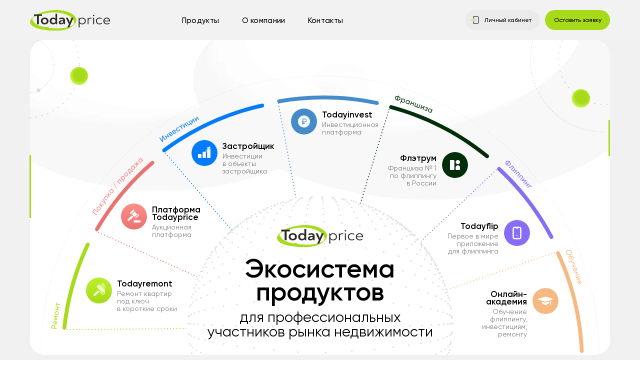

--- FILE ---
content_type: image/svg+xml
request_url: https://static.tildacdn.com/tild6132-3761-4265-b764-363166663864/Group_2087327129.svg
body_size: 6544
content:
<?xml version="1.0" encoding="UTF-8"?> <svg xmlns="http://www.w3.org/2000/svg" width="215" height="304" viewBox="0 0 215 304" fill="none"><path fill-rule="evenodd" clip-rule="evenodd" d="M11.6801 171.452L11.5898 171.412L12.4107 169.588L12.501 169.629C13.0046 169.855 13.2291 170.447 13.0024 170.951C12.7757 171.455 12.1837 171.679 11.6801 171.452ZM16.5953 172.568C16.822 172.065 17.4141 171.84 17.9177 172.067L18.0982 172.148C18.6019 172.375 18.8264 172.967 18.5997 173.47C18.373 173.974 17.781 174.198 17.2773 173.972L17.0968 173.89C16.5932 173.664 16.3687 173.072 16.5953 172.568ZM22.1926 175.087C22.4193 174.584 23.0113 174.359 23.515 174.586L23.6955 174.667C24.1991 174.894 24.4236 175.486 24.197 175.99C23.9703 176.493 23.3782 176.718 22.8746 176.491L22.6941 176.41C22.1904 176.183 21.9659 175.591 22.1926 175.087ZM27.7899 177.607C28.0166 177.103 28.6086 176.879 29.1122 177.105L29.2928 177.187C29.7964 177.413 30.0209 178.005 29.7942 178.509C29.5675 179.013 28.9755 179.237 28.4719 179.01L28.2913 178.929C27.7877 178.703 27.5632 178.11 27.7899 177.607ZM33.3872 180.126C33.6139 179.623 34.2059 179.398 34.7095 179.625L34.8901 179.706C35.3937 179.933 35.6182 180.525 35.3915 181.028C35.1648 181.532 34.5728 181.756 34.0692 181.53L33.8886 181.449C33.385 181.222 33.1605 180.63 33.3872 180.126ZM38.9844 182.646C39.2111 182.142 39.8032 181.917 40.3068 182.144L40.4873 182.225C40.9909 182.452 41.2155 183.044 40.9888 183.548C40.7621 184.051 40.1701 184.276 39.6664 184.049L39.4859 183.968C38.9823 183.741 38.7578 183.149 38.9844 182.646ZM44.5817 185.165C44.8084 184.661 45.4004 184.437 45.904 184.663L46.0846 184.745C46.5882 184.971 46.8127 185.563 46.586 186.067C46.3594 186.571 45.7673 186.795 45.2637 186.569L45.0832 186.487C44.5795 186.261 44.355 185.669 44.5817 185.165ZM50.179 187.684C50.4057 187.181 50.9977 186.956 51.5013 187.183L51.6819 187.264C52.1855 187.491 52.41 188.083 52.1833 188.586C51.9566 189.09 51.3646 189.315 50.861 189.088L50.6804 189.007C50.1768 188.78 49.9523 188.188 50.179 187.684ZM55.7763 190.204C56.003 189.7 56.595 189.476 57.0986 189.702L57.2792 189.783C57.7828 190.01 58.0073 190.602 57.7806 191.106C57.5539 191.609 56.9619 191.834 56.4583 191.607L56.2777 191.526C55.7741 191.299 55.5496 190.707 55.7763 190.204ZM61.3735 192.723C61.6002 192.219 62.1923 191.995 62.6959 192.222L62.8764 192.303C63.3801 192.53 63.6046 193.122 63.3779 193.625C63.1512 194.129 62.5592 194.353 62.0555 194.127L61.875 194.045C61.3714 193.819 61.1469 193.227 61.3735 192.723ZM66.9708 195.242C67.1975 194.739 67.7895 194.514 68.2932 194.741L68.4737 194.822C68.9773 195.049 69.2018 195.641 68.9752 196.145C68.7485 196.648 68.1564 196.873 67.6528 196.646L67.4723 196.565C66.9686 196.338 66.7441 195.746 66.9708 195.242ZM72.5681 197.762C72.7948 197.258 73.3868 197.034 73.8904 197.26L74.071 197.342C74.5746 197.568 74.7991 198.16 74.5724 198.664C74.3457 199.168 73.7537 199.392 73.2501 199.165L73.0695 199.084C72.5659 198.857 72.3414 198.265 72.5681 197.762ZM78.1654 200.281C78.3921 199.777 78.9841 199.553 79.4877 199.78L79.6683 199.861C80.1719 200.088 80.3964 200.68 80.1697 201.183C79.943 201.687 79.351 201.911 78.8474 201.685L78.6668 201.603C78.1632 201.377 77.9387 200.785 78.1654 200.281ZM83.7626 202.8C83.9893 202.297 84.5813 202.072 85.085 202.299L85.2655 202.38C85.7691 202.607 85.9937 203.199 85.767 203.703C85.5403 204.206 84.9483 204.431 84.4446 204.204L84.2641 204.123C83.7605 203.896 83.536 203.304 83.7626 202.8ZM89.3599 205.32C89.5866 204.816 90.1786 204.592 90.6822 204.818L90.8628 204.9C91.3664 205.126 91.5909 205.718 91.3642 206.222C91.1376 206.726 90.5455 206.95 90.0419 206.723L89.8614 206.642C89.3577 206.415 89.1332 205.823 89.3599 205.32ZM94.9572 207.839C95.1839 207.336 95.7759 207.111 96.2795 207.338L96.4601 207.419C96.9637 207.646 97.1882 208.238 96.9615 208.741C96.7348 209.245 96.1428 209.469 95.6392 209.243L95.4586 209.162C94.955 208.935 94.7305 208.343 94.9572 207.839ZM100.554 210.359C100.781 209.855 101.373 209.63 101.877 209.857L102.057 209.938C102.561 210.165 102.785 210.757 102.559 211.261C102.332 211.764 101.74 211.989 101.236 211.762L101.056 211.681C100.552 211.454 100.328 210.862 100.554 210.359ZM106.152 212.878C106.378 212.374 106.97 212.15 107.474 212.376L107.655 212.458C108.158 212.684 108.383 213.276 108.156 213.78C107.929 214.284 107.337 214.508 106.834 214.282L106.653 214.2C106.15 213.974 105.925 213.382 106.152 212.878ZM111.749 215.397C111.976 214.894 112.568 214.669 113.071 214.896L113.252 214.977C113.756 215.204 113.98 215.796 113.753 216.299C113.527 216.803 112.935 217.028 112.431 216.801L112.25 216.72C111.747 216.493 111.522 215.901 111.749 215.397ZM117.346 217.917C117.573 217.413 118.165 217.189 118.669 217.415L118.849 217.496C119.353 217.723 119.577 218.315 119.351 218.819C119.124 219.322 118.532 219.547 118.028 219.32L117.848 219.239C117.344 219.012 117.12 218.42 117.346 217.917ZM122.944 220.436C123.17 219.932 123.762 219.708 124.266 219.935L124.446 220.016C124.95 220.242 125.175 220.835 124.948 221.338C124.721 221.842 124.129 222.066 123.626 221.84L123.445 221.758C122.941 221.532 122.717 220.94 122.944 220.436ZM128.541 222.955C128.768 222.452 129.36 222.227 129.863 222.454L130.044 222.535C130.547 222.762 130.772 223.354 130.545 223.858C130.318 224.361 129.726 224.586 129.223 224.359L129.042 224.278C128.539 224.051 128.314 223.459 128.541 222.955ZM134.138 225.475C134.365 224.971 134.957 224.747 135.46 224.973L135.641 225.055C136.145 225.281 136.369 225.873 136.142 226.377C135.916 226.88 135.324 227.105 134.82 226.878L134.64 226.797C134.136 226.57 133.911 225.978 134.138 225.475ZM139.735 227.994C139.962 227.49 140.554 227.266 141.058 227.493L141.238 227.574C141.742 227.801 141.966 228.393 141.74 228.896C141.513 229.4 140.921 229.624 140.417 229.398L140.237 229.316C139.733 229.09 139.509 228.498 139.735 227.994ZM145.333 230.513C145.559 230.01 146.151 229.785 146.655 230.012L146.836 230.093C147.339 230.32 147.564 230.912 147.337 231.416C147.11 231.919 146.518 232.144 146.015 231.917L145.834 231.836C145.33 231.609 145.106 231.017 145.333 230.513ZM150.93 233.033C151.157 232.529 151.749 232.305 152.252 232.531L152.433 232.613C152.936 232.839 153.161 233.431 152.934 233.935C152.708 234.439 152.116 234.663 151.612 234.436L151.431 234.355C150.928 234.128 150.703 233.536 150.93 233.033ZM156.527 235.552C156.754 235.049 157.346 234.824 157.849 235.051L158.03 235.132C158.534 235.359 158.758 235.951 158.531 236.454C158.305 236.958 157.713 237.182 157.209 236.956L157.029 236.874C156.525 236.648 156.3 236.056 156.527 235.552ZM162.124 238.071C162.351 237.568 162.943 237.343 163.447 237.57L163.627 237.651C164.131 237.878 164.355 238.47 164.129 238.974C163.902 239.477 163.31 239.702 162.806 239.475L162.626 239.394C162.122 239.167 161.898 238.575 162.124 238.071ZM167.722 240.591C167.948 240.087 168.54 239.863 169.044 240.089L169.225 240.171C169.728 240.397 169.953 240.989 169.726 241.493C169.499 241.997 168.907 242.221 168.404 241.994L168.223 241.913C167.72 241.686 167.495 241.094 167.722 240.591ZM173.319 243.11C173.546 242.607 174.138 242.382 174.641 242.609L174.822 242.69C175.325 242.917 175.55 243.509 175.323 244.012C175.097 244.516 174.505 244.74 174.001 244.514L173.82 244.433C173.317 244.206 173.092 243.614 173.319 243.11ZM178.916 245.63C179.143 245.126 179.735 244.901 180.239 245.128L180.419 245.209C180.923 245.436 181.147 246.028 180.921 246.532C180.694 247.035 180.102 247.26 179.598 247.033L179.418 246.952C178.914 246.725 178.69 246.133 178.916 245.63ZM184.513 248.149C184.74 247.645 185.332 247.421 185.836 247.647L186.016 247.729C186.52 247.955 186.744 248.547 186.518 249.051C186.291 249.555 185.699 249.779 185.195 249.553L185.015 249.471C184.511 249.245 184.287 248.653 184.513 248.149ZM190.111 250.668C190.337 250.165 190.929 249.94 191.433 250.167L191.614 250.248C192.117 250.475 192.342 251.067 192.115 251.57C191.888 252.074 191.296 252.299 190.793 252.072L190.612 251.991C190.109 251.764 189.884 251.172 190.111 250.668ZM195.708 253.188C195.935 252.684 196.527 252.46 197.03 252.686L197.211 252.767C197.715 252.994 197.939 253.586 197.712 254.09C197.486 254.593 196.894 254.818 196.39 254.591L196.209 254.51C195.706 254.283 195.481 253.691 195.708 253.188ZM201.305 255.707C201.532 255.203 202.124 254.979 202.628 255.206L202.808 255.287C203.312 255.514 203.536 256.106 203.31 256.609C203.083 257.113 202.491 257.337 201.987 257.111L201.807 257.029C201.303 256.803 201.079 256.211 201.305 255.707ZM206.903 258.226C207.129 257.723 207.721 257.498 208.225 257.725L208.405 257.806C208.909 258.033 209.134 258.625 208.907 259.129C208.68 259.632 208.088 259.857 207.585 259.63L207.404 259.549C206.9 259.322 206.676 258.73 206.903 258.226ZM212.5 260.746C212.726 260.242 213.319 260.018 213.822 260.244L213.913 260.285L213.092 262.109L213.001 262.068C212.498 261.841 212.273 261.249 212.5 260.746Z" fill="#EA7370"></path><path d="M8.51782 126.09L17.3088 131.832L16.5459 133L8.86012 127.979L6.21886 132.023L13.9047 137.043L13.1418 138.211L4.35086 132.469L8.51782 126.09Z" fill="#F78582"></path><path d="M21.2799 124.287C21.4752 125.351 21.2635 126.338 20.6449 127.248C20.0262 128.157 19.1861 128.716 18.1246 128.926C17.0688 129.127 16.0819 128.915 15.1642 128.291C14.2464 127.666 13.687 126.826 13.4861 125.77C13.2907 124.706 13.5024 123.719 14.1211 122.81C14.7398 121.9 15.5799 121.341 16.6413 121.132C17.7028 120.923 18.6925 121.13 19.6102 121.754C20.528 122.379 21.0846 123.223 21.2799 124.287ZM19.5906 126.53C20.0125 125.91 20.156 125.246 20.0211 124.537C19.8863 123.829 19.5047 123.261 18.8763 122.833C18.2479 122.406 17.5794 122.26 16.8709 122.395C16.1623 122.529 15.5972 122.907 15.1753 123.527C14.7591 124.139 14.6184 124.799 14.7533 125.508C14.8881 126.216 15.2697 126.784 15.8981 127.212C16.5265 127.639 17.195 127.785 17.9035 127.651C18.6121 127.516 19.1744 127.142 19.5906 126.53Z" fill="#F78582"></path><path d="M27.7556 116.692L26.822 118.016L21.9457 118.763L24.851 120.811L24.0989 121.878L17.9696 117.556L18.7217 116.489L21.4309 118.4L20.5889 113.841L21.5571 112.468L22.4577 117.49L27.7556 116.692Z" fill="#F78582"></path><path d="M25.6941 106.772L26.515 105.644L31.1541 112.806C31.653 113.564 31.9097 114.308 31.9242 115.036C31.9467 115.769 31.72 116.421 31.2441 116.99L30.2617 116.275C30.8597 115.572 30.8527 114.732 30.2406 113.755L30.0929 113.499L22.1014 111.708L22.9135 110.592L29.1771 111.979L25.6941 106.772Z" fill="#F78582"></path><path d="M31.2585 99.3306L37.2514 103.84L36.4668 104.883L31.4687 101.122L29.1328 104.226L34.1309 107.987L33.3463 109.03L27.3533 104.52L31.2585 99.3306Z" fill="#F78582"></path><path d="M42.6185 96.9131L41.624 98.1919L36.7182 98.7093L39.5246 100.892L38.7234 101.922L32.803 97.3177L33.6041 96.2876L36.2209 98.3226L35.593 93.7299L36.6244 92.4037L37.2891 97.4621L42.6185 96.9131Z" fill="#F78582"></path><path d="M41.6391 86.1458L42.4574 85.1293L48.2996 89.8323L47.4813 90.8488L46.4764 90.0399C46.84 91.1671 46.633 92.2136 45.8554 93.1795C45.197 93.9974 44.3397 94.4563 43.2837 94.5561C42.2199 94.6497 41.2595 94.3516 40.4027 93.6618C39.5458 92.9721 39.0534 92.1007 38.9254 91.0477C38.7896 89.9884 39.051 89.0498 39.7094 88.2319C40.487 87.266 41.4651 86.8402 42.6439 86.9547L41.6391 86.1458ZM44.9774 92.2608C45.454 91.6688 45.6535 91.0143 45.576 90.2972C45.4908 89.5739 45.1522 88.9739 44.5602 88.4973C43.9681 88.0208 43.3136 87.8212 42.5965 87.8987C41.8717 87.9698 41.2709 88.3014 40.7944 88.8935C40.3241 89.4777 40.1315 90.1315 40.2168 90.8548C40.2942 91.5719 40.629 92.1687 41.221 92.6453C41.813 93.1219 42.4714 93.3246 43.1963 93.2534C43.9134 93.1759 44.5071 92.8451 44.9774 92.2608Z" fill="#F78582"></path><path d="M53.7278 85.6333L53.224 86.2288L46.7916 72.9294L47.2953 72.3339L53.7278 85.6333Z" fill="#F78582"></path><path d="M58.7647 66.0815L64.3764 71.0574L63.5106 72.0339L58.8305 67.884L56.2529 70.7908L60.9331 74.9407L60.0672 75.9171L54.4556 70.9412L58.7647 66.0815Z" fill="#F78582"></path><path d="M63.1195 61.0098C63.8299 60.2367 64.719 59.8382 65.7867 59.8143C66.847 59.7836 67.7821 60.1404 68.5921 60.8847C69.4021 61.629 69.8402 62.5341 69.9065 63.6C69.9654 64.6591 69.6396 65.5752 68.9292 66.3484C68.0901 67.2614 67.0862 67.6223 65.9175 67.4311L69.0763 70.3338L68.1934 71.2947L60.4619 64.1902L61.3449 63.2293L62.2947 64.1021C62.0056 62.9537 62.2805 61.9229 63.1195 61.0098ZM67.8897 65.6173C68.3972 65.0651 68.6357 64.4287 68.6052 63.7081C68.5674 62.9807 68.2687 62.3599 67.7091 61.8456C67.1495 61.3314 66.5094 61.0895 65.7888 61.12C65.0608 61.1437 64.4431 61.4316 63.9356 61.9839C63.4214 62.5435 63.1832 63.187 63.221 63.9144C63.2515 64.635 63.5465 65.2524 64.1061 65.7666C64.6657 66.2808 65.3095 66.5261 66.0375 66.5024C66.7581 66.472 67.3755 66.1769 67.8897 65.6173Z" fill="#F78582"></path><path d="M76.3807 56.7566C76.3992 57.8383 76.0287 58.7772 75.2695 59.5731C74.5102 60.369 73.5899 60.7833 72.5085 60.8158C71.4339 60.8412 70.4951 60.4707 69.6919 59.7045C68.8888 58.9384 68.4745 58.018 68.4492 56.9435C68.4308 55.8618 68.8012 54.923 69.5605 54.127C70.3198 53.3311 71.2401 52.9169 72.3215 52.8843C73.4029 52.8517 74.3452 53.2185 75.1484 53.9847C75.9515 54.7509 76.3623 55.6748 76.3807 56.7566ZM74.3469 58.693C74.8646 58.1503 75.115 57.5185 75.098 56.7974C75.081 56.0764 74.7975 55.4536 74.2476 54.929C73.6977 54.4044 73.0622 54.1506 72.3411 54.1676C71.6201 54.1846 71.0007 54.4644 70.483 55.0071C69.9723 55.5425 69.7254 56.1708 69.7424 56.8918C69.7594 57.6129 70.0428 58.2357 70.5927 58.7603C71.1426 59.2849 71.7781 59.5387 72.4992 59.5217C73.2202 59.5047 73.8361 59.2285 74.3469 58.693Z" fill="#F78582"></path><path d="M83.1959 49.3756L83.9235 48.6395L86.2385 50.9276L85.3317 51.8451L83.9021 50.4321L79.9479 54.4327L81.3775 55.8457L80.4706 56.7632L78.1556 54.475L78.7988 53.8242C78.6669 53.0189 78.1777 52.1979 77.3314 51.3614L74.8563 48.9151L78.7473 44.9785L83.1959 49.3756ZM79.8428 52.7681L82.2891 50.293L78.7046 46.7501L76.6273 48.8517L78.2382 50.4439C79.0348 51.2313 79.5696 52.006 79.8428 52.7681Z" fill="#F78582"></path><path d="M85.0193 38.8095L85.953 37.8978L91.1928 43.2639L90.2591 44.1756L89.3579 43.2526C89.5844 44.415 89.2541 45.4294 88.3669 46.2957C87.6157 47.0293 86.7099 47.3827 85.6494 47.3559C84.582 47.322 83.6641 46.9115 82.8956 46.1245C82.1271 45.3375 81.7421 44.4136 81.7406 43.3528C81.7321 42.2849 82.1035 41.3842 82.8547 40.6506C83.7419 39.7843 84.7639 39.4782 85.9206 39.7325L85.0193 38.8095ZM87.6047 45.2789C88.1485 44.748 88.4247 44.1219 88.4333 43.4007C88.4349 42.6724 88.1702 42.0363 87.6392 41.4925C87.1082 40.9488 86.4822 40.6726 85.761 40.664C85.0328 40.6483 84.3968 40.9059 83.853 41.4368C83.3164 41.9608 83.0473 42.587 83.0457 43.3153C83.0371 44.0365 83.2983 44.669 83.8293 45.2128C84.3603 45.7565 84.9898 46.0363 85.718 46.052C86.4392 46.0606 87.0681 45.8029 87.6047 45.2789Z" fill="#F78582"></path><path d="M99.5995 35.3199L98.4851 36.3682L94.0062 35.7006L96.4419 38.2901L95.5023 39.1739L93.0666 36.5845L93.4591 41.0958L92.3556 42.1338L91.9876 37.1669L87.3262 36.568L88.4298 35.53L92.6349 36.1256L90.3636 33.7109L91.3033 32.8271L93.5746 35.2417L93.2372 31.008L94.3516 29.9597L94.6535 34.6593L99.5995 35.3199Z" fill="#F78582"></path><path d="M100.41 24.4734L101.378 23.5981L106.409 29.1608L105.441 30.0361L104.575 29.0793C104.757 30.2496 104.388 31.2506 103.469 32.0823C102.69 32.7866 101.771 33.105 100.713 33.0377C99.6473 32.9629 98.7458 32.5176 98.008 31.7017C97.2701 30.8859 96.9208 29.9479 96.9599 28.8879C96.9923 27.8204 97.3978 26.9346 98.1766 26.2303C99.0963 25.3986 100.129 25.1319 101.275 25.4302L100.41 24.4734ZM102.746 31.0371C103.31 30.5273 103.61 29.9123 103.646 29.1919C103.675 28.4642 103.435 27.8184 102.925 27.2548C102.416 26.6911 101.801 26.3911 101.08 26.3549C100.353 26.3113 99.7078 26.5444 99.1441 27.0542C98.5879 27.5572 98.295 28.1726 98.2655 28.9004C98.2293 29.6207 98.4661 30.2627 98.9759 30.8264C99.4856 31.3901 100.104 31.6938 100.831 31.7374C101.551 31.7736 102.19 31.5401 102.746 31.0371Z" fill="#F78582"></path><path d="M10.9134 164.841C40.3743 114.18 78.1951 68.8694 122.774 30.8274C124.199 29.611 126.344 29.7955 127.552 31.2336C128.76 32.6703 128.575 34.8163 127.144 36.0379C83.1824 73.5615 45.8822 118.249 16.8211 168.209C15.8749 169.836 13.7965 170.401 12.1672 169.47C10.5361 168.538 9.97136 166.461 10.9134 164.841Z" fill="#EA7370" stroke="#EA7370"></path></svg> 

--- FILE ---
content_type: image/svg+xml
request_url: https://static.tildacdn.com/tild3861-3261-4063-a235-646633323366/logo.svg
body_size: 2078
content:
<?xml version="1.0" encoding="UTF-8"?> <svg xmlns="http://www.w3.org/2000/svg" width="288" height="72" viewBox="0 0 288 72" fill="none"><path d="M131.359 16.2896C117.955 10.9892 102.633 8.38933 87.9765 8.21488C70.0828 8.00317 52.2344 11.3313 35.4078 16.5072C29.5436 18.311 23.6832 20.2867 18.1712 22.8213C15.6925 23.9612 13.2554 25.2069 11.0054 26.6728C10.7787 26.8219 10.5567 26.9895 10.3348 27.1581C9.95372 28.3479 9.08827 29.4623 8.79786 30.7241C8.33667 32.7354 8.39842 34.6391 8.85189 36.4361C9.8418 35.6486 10.7063 34.9728 10.713 34.9914C14.0089 45.4703 24.4097 51.3873 35.4975 54.8898C40.6391 56.5133 45.9949 57.7954 51.423 58.8616C57.101 59.3451 62.7665 59.0436 67.8724 57.4787C68.6452 57.2415 65.7227 60.5866 65.4796 60.839C65.3927 60.9296 65.302 61.027 65.2085 61.1277C67.827 61.486 70.4378 61.8179 73.0245 62.1194C89.7981 64.0697 107.061 64.4474 123.776 61.8611C132.193 60.5578 140.617 58.5296 148.376 55.3404C149.954 54.6908 151.501 53.9786 152.994 53.1902C153.513 52.9158 155.599 51.2848 156.919 50.5108C157.185 50.067 157.49 49.6275 157.699 49.1728C158.47 47.4994 158.93 45.7083 158.977 43.8994C159.319 30.9138 143.31 21.0159 131.359 16.2896V16.2896ZM146.139 60.7966C131.132 69.2067 111.357 71.5863 93.9121 71.931C77.0276 72.2664 60.0543 70.4168 43.5548 67.1819C36.6119 66.6611 29.6565 64.9657 23.6176 62.9112C13.1145 59.3384 -0.77034 52.0139 0.0333613 40.5391C0.436659 34.7721 5.16432 30.0814 9.39412 26.0199C14.0089 21.5917 19.2026 17.9011 25.2192 15.0396C39.7756 8.11495 56.663 3.94506 72.9165 1.57643C91.1073 -1.07421 109.458 -0.453472 127.22 3.98063C142.356 7.76012 160.578 15.5291 166.282 29.4971C171.438 42.1219 157.232 54.5799 146.139 60.7966V60.7966Z" fill="#A7DB19"></path><path d="M43.7795 15.3839H15.0625V20.8179H26.0808V49.2852H32.8179V20.8179H43.7795V15.3839V15.3839ZM53.5175 49.934C61.5109 49.934 67.2205 45.0473 67.2205 38.1672C67.2205 31.2879 61.5109 26.4524 53.5175 26.4524C45.5251 26.4524 39.8732 31.2879 39.8732 38.1672C39.8732 45.0473 45.5251 49.934 53.5175 49.934ZM53.5175 45.0977C49.1796 45.0977 46.1527 42.2557 46.1527 38.1672C46.1527 34.0796 49.1796 31.2384 53.5175 31.2384C57.9141 31.2384 60.8832 34.0796 60.8832 38.1672C60.8832 42.2557 57.9141 45.0977 53.5175 45.0977ZM92.159 13.3896V23.3107C92.159 25.7541 92.2166 27.6485 92.331 29.6923C90.3327 27.698 87.2501 26.5019 83.8243 26.5019C76.6874 26.5019 71.5488 31.3374 71.5488 38.0178C71.5488 45.0473 76.5153 49.8333 83.8243 49.8333C87.8201 49.8333 90.9603 48.388 93.0154 45.9446L94.1006 49.2852H98.3828V13.3896H92.159V13.3896ZM85.0797 45.0977C80.7408 45.0977 77.8293 42.306 77.8293 38.1672C77.8293 34.0796 80.7408 31.2879 85.0797 31.2879C89.4763 31.2879 92.3877 34.0796 92.3877 38.1672C92.3877 42.306 89.533 45.0977 85.0797 45.0977V45.0977ZM115.853 26.6514C112.428 26.6514 108.945 27.4487 105.178 28.9445L106.947 33.0824C109.573 31.9862 112.371 31.2879 114.883 31.2879C118.138 31.2879 120.078 32.4345 120.078 34.7276V35.7247C119.165 35.6752 118.194 35.6248 116.881 35.6248C109.117 35.6248 103.978 38.4173 103.978 43.5021C103.978 47.4403 107.289 49.7343 111.971 49.7343C116.139 49.7343 119.165 48.2889 121.049 45.9446L122.191 49.2852H126.359V34.9273C126.359 29.5429 122.362 26.6514 115.853 26.6514V26.6514ZM113.798 45.6458C111.515 45.6458 110.144 44.699 110.144 42.954C110.144 40.5115 112.77 39.1148 117.281 39.1148C118.422 39.1148 119.222 39.1652 120.25 39.2642C120.135 43.3032 117.452 45.6458 113.798 45.6458V45.6458ZM150.099 27.05L145.131 38.4173C144.552 39.7418 144.104 41.1091 143.589 42.7542C143.076 41.1091 142.516 39.7586 141.876 38.4173L136.453 27.05H129.716V27.2003L140.62 48.7371L134.968 60.1539V60.2538H141.592L156.607 27.2003V27.05H150.099V27.05ZM188.583 26.8008C184.301 26.8008 180.875 28.3964 178.706 30.9387L177.964 27.249H175.337V60.2538H178.82V51.5792C178.82 49.3851 178.763 47.3413 178.706 45.6458C180.819 48.1387 184.358 49.7838 188.526 49.7838C195.777 49.7838 201.029 44.9483 201.029 38.1672C201.029 31.5867 195.777 26.8008 188.583 26.8008V26.8008ZM188.297 46.9426C182.703 46.9426 178.649 43.4022 178.649 38.1672C178.649 33.1328 182.645 29.6428 188.297 29.6428C193.722 29.6428 197.547 33.2318 197.547 38.3175C197.547 43.3527 193.722 46.9426 188.297 46.9426ZM218.168 26.8008C214.628 26.8008 212.23 28.1966 210.804 30.4905L210.118 27.249H207.492V49.2852H210.975V36.5221C210.975 32.2347 213.772 29.6923 217.883 29.6923C219.31 29.6923 220.28 29.9416 221.252 30.2404L222.279 27.5486C221.137 27.0996 219.767 26.8008 218.168 26.8008V26.8008ZM229.244 21.4667C230.786 21.4667 231.87 20.5191 231.87 19.2726C231.87 17.9767 230.843 16.9795 229.244 16.9795C227.646 16.9795 226.618 17.9767 226.618 19.2726C226.618 20.4687 227.646 21.4667 229.244 21.4667ZM227.474 49.2852H230.957V27.249H227.474V49.2852ZM249.923 49.8333C254.319 49.8333 257.06 48.6868 259.686 46.5431L257.745 44.3498C255.689 46.0453 253.634 46.9921 250.208 46.9921C244.955 46.9921 240.902 43.5021 240.902 38.2176C240.902 33.0329 245.013 29.5933 250.265 29.5933C253.234 29.5933 255.233 30.2908 257.288 31.836L259.286 29.7427C256.717 27.7484 253.919 26.7512 250.265 26.7512C243.414 26.7512 237.363 30.9387 237.363 38.2176C237.363 45.7952 243.642 49.8333 249.923 49.8333ZM276.689 26.7009C269.209 26.7009 263.957 31.836 263.957 38.2176C263.957 45.0473 269.324 49.8333 276.974 49.8333C280.971 49.8333 284.053 48.6372 286.623 46.4935L284.624 44.2995C282.684 46.0453 280.456 46.9921 276.917 46.9921C272.179 46.9921 268.068 44.2004 267.497 39.5135H287.708C287.821 38.7657 287.879 38.0682 287.879 37.3707C287.879 30.9387 283.711 26.7009 276.689 26.7009V26.7009ZM276.632 29.5429C281.256 29.5429 284.34 32.1357 284.453 36.8217H267.611C268.296 32.4345 271.95 29.5429 276.632 29.5429Z" fill="#2B2A29"></path></svg> 

--- FILE ---
content_type: image/svg+xml
request_url: https://static.tildacdn.com/tild3233-3238-4234-a432-386539656431/Mask_group.svg
body_size: 587
content:
<?xml version="1.0" encoding="UTF-8"?> <svg xmlns="http://www.w3.org/2000/svg" width="193" height="52" viewBox="0 0 193 52" fill="none"><mask id="mask0_217_20439" style="mask-type:alpha" maskUnits="userSpaceOnUse" x="0" y="0" width="193" height="52"><rect width="193" height="52" fill="#D9D9D9"></rect></mask><g mask="url(#mask0_217_20439)"><path d="M147.888 -10.4773C137.052 -15.8536 92.9656 -18.4906 81.1176 -18.6675C66.6528 -18.8823 52.2248 -15.5065 38.6226 -10.2565C33.8822 -8.42691 29.1448 -6.42293 24.689 -3.85204C22.6854 -2.69586 20.7152 -1.43232 18.8964 0.0545585C18.7131 0.205737 18.5338 0.375813 18.3544 0.546748C18.0463 1.7536 17.3467 2.88401 17.1119 4.16387C16.7391 6.20392 16.789 8.13488 17.1556 9.95762C17.9558 9.15878 18.6546 8.47332 18.6601 8.49222C21.3244 19.1211 29.7321 25.1227 38.6952 28.6754C42.8515 30.3221 47.1809 31.6226 51.5688 32.704C56.1588 33.1945 60.7386 32.8887 64.866 31.3013C65.4907 31.0608 63.1283 34.4537 62.9318 34.7097C62.8616 34.8016 62.7882 34.9004 62.7126 35.0026C64.8293 35.3659 66.9399 35.7027 69.0309 36.0085C82.5901 37.9867 128.246 38.3698 141.759 35.7465C148.562 34.4245 155.372 32.3673 161.644 29.1324C162.92 28.4736 164.17 27.7512 165.377 26.9515C165.797 26.6732 167.483 25.0188 168.55 24.2337C168.765 23.7836 169.012 23.3378 169.18 22.8765C169.804 21.1792 170.176 19.3625 170.214 17.5277C170.49 4.35628 157.549 -5.68336 147.888 -10.4773ZM159.836 34.6667C147.705 43.1972 100.018 45.6109 85.9158 45.9605C72.2668 46.3006 58.5462 44.4246 45.2084 41.1434C39.596 40.6151 33.9734 38.8955 29.0918 36.8116C20.6014 33.1876 9.37728 25.7584 10.027 14.1193C10.353 8.26974 14.1747 3.51191 17.5939 -0.607708C21.3244 -5.09926 25.5228 -8.84265 30.3865 -11.7451C42.1534 -18.7689 55.8047 -22.9985 68.9435 -25.401C83.6485 -28.0896 130.184 -27.46 144.542 -22.9624C156.778 -19.1288 171.508 -11.2486 176.119 2.91922C180.287 15.7247 168.803 28.361 159.836 34.6667Z" fill="#A7DB19"></path></g></svg> 

--- FILE ---
content_type: image/svg+xml
request_url: https://static.tildacdn.com/tild6464-3037-4933-a265-613462666166/Group_2087327147.svg
body_size: -141
content:
<?xml version="1.0" encoding="UTF-8"?> <svg xmlns="http://www.w3.org/2000/svg" width="560" height="490" viewBox="0 0 560 490" fill="none"><rect x="0.5" y="0.5" width="559" height="489" rx="24.5" fill="white" stroke="#E5E5E5"></rect><rect opacity="0.11" x="160" y="1" width="94" height="488" fill="#A9A9A9"></rect><path opacity="0.2" d="M60 0V489M160 0V489" stroke="#5B5B5B" stroke-dasharray="2 2"></path><path opacity="0.2" d="M254 0V489M354 0V489" stroke="#5B5B5B" stroke-dasharray="2 2"></path><path opacity="0.2" d="M454 0V489M513 0V489" stroke="#5B5B5B" stroke-dasharray="2 2"></path></svg> 

--- FILE ---
content_type: image/svg+xml
request_url: https://static.tildacdn.com/tild3631-6362-4565-b238-363861306531/Group_2087327159.svg
body_size: -10
content:
<?xml version="1.0" encoding="UTF-8"?> <svg xmlns="http://www.w3.org/2000/svg" width="52" height="52" viewBox="0 0 52 52" fill="none"><rect x="52" y="52" width="52" height="52" rx="26" transform="rotate(180 52 52)" fill="#002E0A"></rect><path d="M16 17.0526C16 16.4713 16.484 16 17.0811 16H23.5676C24.1646 16 24.6486 16.4713 24.6486 17.0526V34.9474C24.6486 35.5287 24.1646 36 23.5676 36H17.0811C16.484 36 16 35.5287 16 34.9474V17.0526Z" fill="white"></path><path d="M27.3514 30.7368C27.3514 28.4114 29.2874 26.5263 31.6757 26.5263C34.0639 26.5263 36 28.4114 36 30.7368V34.9474C36 35.5287 35.516 36 34.9189 36H28.4324C27.8354 36 27.3514 35.5287 27.3514 34.9474V30.7368Z" fill="white"></path><path d="M27.3514 20.2105C27.3514 17.8851 29.2874 16 31.6757 16C34.0639 16 36 17.8851 36 20.2105C36 22.5359 34.0639 24.4211 31.6757 24.4211C29.2874 24.4211 27.3514 22.5359 27.3514 20.2105Z" fill="white"></path></svg> 

--- FILE ---
content_type: image/svg+xml
request_url: https://static.tildacdn.com/tild3735-3338-4964-b532-333264653966/Group_2087327142.svg
body_size: 133
content:
<?xml version="1.0" encoding="UTF-8"?> <svg xmlns="http://www.w3.org/2000/svg" width="52" height="52" viewBox="0 0 52 52" fill="none"><rect x="52" y="52" width="52" height="52" rx="26" transform="rotate(180 52 52)" fill="#F7B983"></rect><path d="M32.9316 27.36V30.2135C32.9316 30.5886 32.7196 30.9321 32.384 31.0999L28.0021 33.2902C27.5178 33.5325 27.0725 33.846 26.6811 34.2202C26.298 34.5861 25.6943 34.5861 25.3112 34.2202C24.9197 33.846 24.4744 33.5325 23.9901 33.2902L19.6082 31.0999C19.4437 31.0175 19.3053 30.891 19.2086 30.7344C19.1119 30.5779 19.0607 30.3975 19.0607 30.2135V27.36L25.1797 29.1084C25.7133 29.2608 26.2789 29.2608 26.8125 29.1084L32.9316 27.36ZM36.8947 26.2279V32.195C36.8947 32.7419 36.4509 33.1858 35.904 33.1858C35.357 33.1858 34.9132 32.7419 34.9132 32.195V26.7939L36.8947 26.2279ZM25.7239 27.203L11.853 23.2399C10.8988 22.9673 10.8971 21.6077 11.853 21.3345L25.7239 17.3714C25.9018 17.3205 26.0904 17.3205 26.2683 17.3714L40.1392 21.3345C41.0934 21.6071 41.0951 22.9667 40.1392 23.2399L26.2683 27.203C26.0904 27.2538 25.9018 27.2538 25.7239 27.203Z" fill="white"></path></svg> 

--- FILE ---
content_type: image/svg+xml
request_url: https://static.tildacdn.com/tild3234-3935-4932-a230-356564366539/play.svg
body_size: -158
content:
<?xml version="1.0" encoding="UTF-8"?> <svg xmlns="http://www.w3.org/2000/svg" width="48" height="48" viewBox="0 0 48 48" fill="none"><circle cx="24" cy="24" r="24" fill="#A7DB19"></circle><path d="M18 29.6508V18.3492C18 16.0064 20.5653 14.5677 22.5643 15.7893L31.8112 21.4402C33.7254 22.6099 33.7254 25.3901 31.8112 26.5598L22.5644 32.2107C20.5653 33.4323 18 31.9936 18 29.6508Z" fill="black"></path></svg> 

--- FILE ---
content_type: image/svg+xml
request_url: https://static.tildacdn.com/tild3138-6139-4965-a665-333832316562/Frame_63.svg
body_size: 4711
content:
<?xml version="1.0" encoding="UTF-8"?> <svg xmlns="http://www.w3.org/2000/svg" width="277" height="190" viewBox="0 0 277 190" fill="none"><g clip-path="url(#clip0_358_63198)"><path fill-rule="evenodd" clip-rule="evenodd" d="M32.1112 175.499L32.0101 175.5L31.9906 173.5L32.0918 173.499C32.644 173.494 33.0961 173.937 33.1014 174.489C33.1068 175.041 32.6635 175.494 32.1112 175.499ZM37.1686 174.45C37.1632 173.897 37.6065 173.445 38.1588 173.44L38.361 173.438C38.9133 173.433 39.3653 173.876 39.3707 174.428C39.3761 174.981 38.9327 175.433 38.3805 175.438L38.1782 175.44C37.626 175.445 37.1739 175.002 37.1686 174.45ZM43.4379 174.389C43.4325 173.836 43.8758 173.384 44.4281 173.379L44.6303 173.377C45.1826 173.372 45.6346 173.815 45.64 174.367C45.6454 174.92 45.202 175.372 44.6498 175.377L44.4475 175.379C43.8953 175.384 43.4432 174.941 43.4379 174.389ZM49.7071 174.328C49.7018 173.776 50.1451 173.324 50.6974 173.318L50.8996 173.316C51.4519 173.311 51.9039 173.754 51.9093 174.306C51.9146 174.859 51.4713 175.311 50.919 175.316L50.7168 175.318C50.1645 175.323 49.7125 174.88 49.7071 174.328ZM55.9764 174.267C55.971 173.715 56.4144 173.263 56.9666 173.257L57.1689 173.255C57.7211 173.25 58.1732 173.693 58.1786 174.246C58.1839 174.798 57.7406 175.25 57.1883 175.255L56.9861 175.257C56.4338 175.263 55.9818 174.819 55.9764 174.267ZM62.2457 174.206C62.2403 173.654 62.6837 173.202 63.2359 173.196L63.4382 173.194C63.9904 173.189 64.4425 173.632 64.4478 174.185C64.4532 174.737 64.0099 175.189 63.4576 175.194L63.2554 175.196C62.7031 175.202 62.2511 174.758 62.2457 174.206ZM68.515 174.145C68.5096 173.593 68.9529 173.141 69.5052 173.135L69.7074 173.133C70.2597 173.128 70.7117 173.571 70.7171 174.124C70.7225 174.676 70.2791 175.128 69.7269 175.133L69.5246 175.135C68.9724 175.141 68.5203 174.697 68.515 174.145ZM74.7843 174.084C74.7789 173.532 75.2222 173.08 75.7745 173.074L75.9767 173.072C76.529 173.067 76.981 173.51 76.9864 174.063C76.9918 174.615 76.5484 175.067 75.9962 175.072L75.7939 175.074C75.2417 175.08 74.7896 174.636 74.7843 174.084ZM81.0535 174.023C81.0482 173.471 81.4915 173.019 82.0438 173.014L82.246 173.012C82.7983 173.006 83.2503 173.45 83.2557 174.002C83.261 174.554 82.8177 175.006 82.2654 175.011L82.0632 175.013C81.5109 175.019 81.0589 174.575 81.0535 174.023ZM87.3228 173.962C87.3174 173.41 87.7608 172.958 88.313 172.953L88.5153 172.951C89.0675 172.945 89.5196 173.389 89.525 173.941C89.5303 174.493 89.087 174.945 88.5347 174.951L88.3325 174.953C87.7802 174.958 87.3282 174.515 87.3228 173.962ZM93.5921 173.901C93.5867 173.349 94.0301 172.897 94.5823 172.892L94.7846 172.89C95.3368 172.884 95.7889 173.328 95.7942 173.88C95.7996 174.432 95.3563 174.884 94.804 174.89L94.6018 174.892C94.0495 174.897 93.5975 174.454 93.5921 173.901ZM99.8614 173.84C99.856 173.288 100.299 172.836 100.852 172.831L101.054 172.829C101.606 172.823 102.058 173.267 102.064 173.819C102.069 174.371 101.626 174.823 101.073 174.829L100.871 174.831C100.319 174.836 99.8668 174.393 99.8614 173.84ZM106.131 173.779C106.125 173.227 106.569 172.775 107.121 172.77L107.323 172.768C107.875 172.762 108.327 173.206 108.333 173.758C108.338 174.31 107.895 174.762 107.343 174.768L107.14 174.77C106.588 174.775 106.136 174.332 106.131 173.779ZM112.4 173.719C112.395 173.166 112.838 172.714 113.39 172.709L113.592 172.707C114.145 172.702 114.597 173.145 114.602 173.697C114.607 174.249 114.164 174.701 113.612 174.707L113.41 174.709C112.857 174.714 112.405 174.271 112.4 173.719ZM118.669 173.658C118.664 173.105 119.107 172.653 119.659 172.648L119.862 172.646C120.414 172.641 120.866 173.084 120.871 173.636C120.877 174.189 120.433 174.641 119.881 174.646L119.679 174.648C119.127 174.653 118.675 174.21 118.669 173.658ZM124.939 173.597C124.933 173.044 125.376 172.592 125.929 172.587L126.131 172.585C126.683 172.58 127.135 173.023 127.141 173.575C127.146 174.128 126.703 174.58 126.15 174.585L125.948 174.587C125.396 174.592 124.944 174.149 124.939 173.597ZM131.208 173.536C131.202 172.984 131.646 172.531 132.198 172.526L132.4 172.524C132.953 172.519 133.405 172.962 133.41 173.514C133.415 174.067 132.972 174.519 132.42 174.524L132.217 174.526C131.665 174.531 131.213 174.088 131.208 173.536ZM137.477 173.475C137.472 172.923 137.915 172.471 138.467 172.465L138.67 172.463C139.222 172.458 139.674 172.901 139.679 173.453C139.685 174.006 139.241 174.458 138.689 174.463L138.487 174.465C137.934 174.47 137.482 174.027 137.477 173.475ZM143.746 173.414C143.741 172.862 144.184 172.41 144.737 172.404L144.939 172.402C145.491 172.397 145.943 172.84 145.948 173.393C145.954 173.945 145.511 174.397 144.958 174.402L144.756 174.404C144.204 174.41 143.752 173.966 143.746 173.414ZM150.016 173.353C150.01 172.801 150.454 172.349 151.006 172.343L151.208 172.341C151.76 172.336 152.212 172.779 152.218 173.332C152.223 173.884 151.78 174.336 151.228 174.341L151.025 174.343C150.473 174.349 150.021 173.905 150.016 173.353ZM156.285 173.292C156.28 172.74 156.723 172.288 157.275 172.282L157.477 172.28C158.03 172.275 158.482 172.718 158.487 173.271C158.492 173.823 158.049 174.275 157.497 174.28L157.295 174.282C156.742 174.288 156.29 173.844 156.285 173.292ZM162.554 173.231C162.549 172.679 162.992 172.227 163.544 172.221L163.747 172.22C164.299 172.214 164.751 172.658 164.756 173.21C164.762 173.762 164.318 174.214 163.766 174.219L163.564 174.221C163.012 174.227 162.56 173.783 162.554 173.231ZM168.823 173.17C168.818 172.618 169.261 172.166 169.814 172.161L170.016 172.159C170.568 172.153 171.02 172.597 171.026 173.149C171.031 173.701 170.588 174.153 170.035 174.159L169.833 174.16C169.281 174.166 168.829 173.722 168.823 173.17ZM175.093 173.109C175.087 172.557 175.531 172.105 176.083 172.1L176.285 172.098C176.837 172.092 177.29 172.536 177.295 173.088C177.3 173.64 176.857 174.092 176.305 174.098L176.102 174.1C175.55 174.105 175.098 173.662 175.093 173.109ZM181.362 173.048C181.357 172.496 181.8 172.044 182.352 172.039L182.555 172.037C183.107 172.031 183.559 172.475 183.564 173.027C183.57 173.579 183.126 174.031 182.574 174.037L182.372 174.039C181.819 174.044 181.367 173.601 181.362 173.048ZM187.631 172.987C187.626 172.435 188.069 171.983 188.622 171.978L188.824 171.976C189.376 171.97 189.828 172.414 189.833 172.966C189.839 173.518 189.395 173.97 188.843 173.976L188.641 173.978C188.089 173.983 187.637 173.54 187.631 172.987ZM193.901 172.927C193.895 172.374 194.339 171.922 194.891 171.917L195.093 171.915C195.645 171.91 196.097 172.353 196.103 172.905C196.108 173.457 195.665 173.909 195.112 173.915L194.91 173.917C194.358 173.922 193.906 173.479 193.901 172.927ZM200.17 172.866C200.165 172.313 200.608 171.861 201.16 171.856L201.362 171.854C201.915 171.849 202.367 172.292 202.372 172.844C202.377 173.396 201.934 173.849 201.382 173.854L201.18 173.856C200.627 173.861 200.175 173.418 200.17 172.866ZM206.439 172.805C206.434 172.252 206.877 171.8 207.429 171.795L207.632 171.793C208.184 171.788 208.636 172.231 208.641 172.783C208.647 173.336 208.203 173.788 207.651 173.793L207.449 173.795C206.897 173.8 206.445 173.357 206.439 172.805ZM212.708 172.744C212.703 172.191 213.146 171.739 213.699 171.734L213.901 171.732C214.453 171.727 214.905 172.17 214.911 172.722C214.916 173.275 214.473 173.727 213.92 173.732L213.718 173.734C213.166 173.739 212.714 173.296 212.708 172.744ZM218.978 172.683C218.972 172.131 219.416 171.679 219.968 171.673L220.17 171.671C220.722 171.666 221.174 172.109 221.18 172.661C221.185 173.214 220.742 173.666 220.19 173.671L219.987 173.673C219.435 173.678 218.983 173.235 218.978 172.683ZM225.247 172.622C225.242 172.07 225.685 171.618 226.237 171.612L226.439 171.61C226.992 171.605 227.444 172.048 227.449 172.601C227.455 173.153 227.011 173.605 226.459 173.61L226.257 173.612C225.704 173.618 225.252 173.174 225.247 172.622ZM231.516 172.561C231.511 172.009 231.954 171.557 232.507 171.551L232.709 171.549C233.261 171.544 233.713 171.987 233.718 172.54C233.724 173.092 233.28 173.544 232.728 173.549L232.526 173.551C231.974 173.557 231.522 173.113 231.516 172.561ZM237.786 172.5C237.78 171.948 238.224 171.496 238.776 171.49L238.978 171.488C239.53 171.483 239.982 171.926 239.988 172.479C239.993 173.031 239.55 173.483 238.997 173.488L238.795 173.49C238.243 173.496 237.791 173.052 237.786 172.5ZM244.055 172.439C244.049 171.887 244.493 171.435 245.045 171.429L245.247 171.427C245.8 171.422 246.252 171.865 246.257 172.418C246.262 172.97 245.819 173.422 245.267 173.427L245.065 173.429C244.512 173.435 244.06 172.991 244.055 172.439ZM250.324 172.378C250.319 171.826 250.762 171.374 251.314 171.369L251.517 171.367C252.069 171.361 252.521 171.805 252.526 172.357C252.532 172.909 252.088 173.361 251.536 173.366L251.334 173.368C250.782 173.374 250.329 172.93 250.324 172.378ZM256.593 172.317C256.588 171.765 257.031 171.313 257.584 171.308L257.786 171.306C258.338 171.3 258.79 171.744 258.796 172.296C258.801 172.848 258.358 173.3 257.805 173.306L257.603 173.308C257.051 173.313 256.599 172.87 256.593 172.317ZM262.863 172.256C262.857 171.704 263.301 171.252 263.853 171.247L264.055 171.245C264.607 171.239 265.059 171.683 265.065 172.235C265.07 172.787 264.627 173.239 264.075 173.245L263.872 173.247C263.32 173.252 262.868 172.809 262.863 172.256ZM269.132 172.195C269.127 171.643 269.57 171.191 270.122 171.186L270.324 171.184C270.877 171.178 271.329 171.622 271.334 172.174C271.339 172.726 270.896 173.178 270.344 173.184L270.142 173.186C269.589 173.191 269.137 172.748 269.132 172.195ZM275.401 172.134C275.396 171.582 275.839 171.13 276.391 171.125L276.493 171.124L276.512 173.124L276.411 173.125C275.859 173.13 275.407 172.687 275.401 172.134Z" fill="#A7DB19"></path><path d="M81.254 0.565381C79.3144 -0.371265 76.9812 0.441404 76.0592 2.38795C51.0413 55.2019 35.105 111.856 28.9205 169.967C28.6925 172.109 30.2599 174.019 32.4033 174.231C34.5467 174.443 36.4546 172.876 36.6828 170.735C42.777 113.534 58.4633 57.769 83.0832 5.77993C84.005 3.83328 83.1935 1.50203 81.254 0.565381Z" fill="#A7DB19"></path><path d="M7.02037 167.831C7.12108 166.866 7.52791 166.1 8.24084 165.531C8.94487 164.95 9.77429 164.71 10.7291 164.81C11.674 164.909 12.4359 165.315 13.0149 166.029C13.5949 166.733 13.8346 167.567 13.7339 168.532L13.4831 170.934L17.2129 171.323L17.068 172.711L6.62478 171.621L7.02037 167.831ZM12.4359 168.397C12.4962 167.82 12.3521 167.322 12.0036 166.904C11.6452 166.484 11.1726 166.244 10.5858 166.183C9.98906 166.12 9.47701 166.258 9.04967 166.595C8.62232 166.933 8.37853 167.39 8.31831 167.967L8.06757 170.369L12.1852 170.799L12.4359 168.397Z" fill="#A7DB19"></path><path d="M14.9844 162.701C15.6652 162.652 16.2182 162.412 16.6434 161.98C17.0698 161.539 17.3258 160.965 17.4114 160.26C17.5308 159.278 17.2553 158.519 16.5849 157.984L17.3441 156.958C18.3778 157.819 18.8061 158.979 18.6288 160.439C18.4853 161.62 18.001 162.538 17.176 163.193C16.3422 163.838 15.3595 164.091 14.2278 163.953C13.106 163.817 12.2169 163.341 11.5604 162.526C10.9039 161.711 10.6456 160.728 10.7855 159.576C10.9182 158.484 11.4133 157.643 12.2708 157.052C13.1196 156.45 14.085 156.215 15.167 156.346C15.3556 156.369 15.5474 156.408 15.7423 156.461L14.9844 162.701ZM12.0065 159.725C11.9221 160.42 12.0507 161.019 12.3923 161.524C12.724 162.028 13.2108 162.374 13.8527 162.563L14.4569 157.59C13.7388 157.613 13.169 157.826 12.7474 158.228C12.3259 158.63 12.0789 159.129 12.0065 159.725Z" fill="#A7DB19"></path><path d="M12.7029 146.689L20.1309 147.726L19.9546 148.989L14.5619 148.236L18.0353 151.129L18.0125 151.292L13.8797 153.124L19.2724 153.876L19.0941 155.154L11.6661 154.117L11.8589 152.736L15.943 150.928L12.51 148.071L12.7029 146.689Z" fill="#A7DB19"></path><path d="M20.5436 138.955C21.1735 139.835 21.4023 140.818 21.2299 141.904C21.0574 142.99 20.5356 143.854 19.6643 144.496C18.7945 145.127 17.8115 145.356 16.7152 145.182C15.619 145.008 14.7551 144.486 14.1236 143.616C13.4937 142.737 13.265 141.754 13.4374 140.667C13.6098 139.581 14.1317 138.717 15.003 138.076C15.8743 137.434 16.8581 137.201 17.9544 137.375C19.0506 137.549 19.9137 138.075 20.5436 138.955ZM19.9706 141.704C20.0882 140.964 19.9351 140.301 19.5113 139.718C19.0876 139.134 18.5004 138.783 17.7498 138.664C16.9992 138.544 16.3321 138.697 15.7484 139.12C15.1648 139.544 14.8142 140.126 14.6966 140.867C14.5806 141.598 14.7345 142.255 15.1583 142.839C15.582 143.423 16.1692 143.774 16.9198 143.893C17.6704 144.012 18.3375 143.86 18.9212 143.436C19.5048 143.012 19.8546 142.435 19.9706 141.704Z" fill="#A7DB19"></path><path d="M15.5827 129.162L15.8102 127.877L23.1954 129.184L22.9679 130.469L19.8809 129.922L19.2038 133.748L22.2909 134.294L22.0634 135.579L14.6782 134.272L14.9056 132.987L17.9779 133.531L18.655 129.705L15.5827 129.162Z" fill="#A7DB19"></path><path d="M17.332 119.905L18.5693 120.144L18.0874 122.648L24.2149 123.827L23.9683 125.108L17.8407 123.929L17.356 126.448L16.1187 126.21L17.332 119.905Z" fill="#A7DB19"></path></g><defs><clipPath id="clip0_358_63198"><rect width="277" height="190" fill="white"></rect></clipPath></defs></svg> 

--- FILE ---
content_type: image/svg+xml
request_url: https://static.tildacdn.com/tild3761-6534-4639-b966-663239343365/icon-park-solid_load.svg
body_size: -33
content:
<?xml version="1.0" encoding="UTF-8"?> <svg xmlns="http://www.w3.org/2000/svg" width="24" height="24" viewBox="0 0 24 24" fill="none"><g opacity="0.6"><mask id="mask0_217_21720" style="mask-type:luminance" maskUnits="userSpaceOnUse" x="1" y="1" width="22" height="22"><path d="M12 22C17.523 22 22 17.523 22 12C22 6.477 17.523 2 12 2C6.477 2 2 6.477 2 12C2 17.523 6.477 22 12 22Z" fill="white" stroke="white" stroke-width="2" stroke-linecap="round" stroke-linejoin="round"></path><path d="M12 6V7.5M16.2425 7.7575L15.182 8.818M18 12H16.5M16.2425 16.2425L15.182 15.182M12 18V16.5M7.7575 16.2425L8.818 15.182M6 12H7.5M7.7575 7.7575L8.818 8.818" stroke="black" stroke-width="2" stroke-linecap="round" stroke-linejoin="round"></path></mask><g mask="url(#mask0_217_21720)"><path d="M0 0H24V24H0V0Z" fill="white"></path></g></g></svg> 

--- FILE ---
content_type: image/svg+xml
request_url: https://static.tildacdn.com/tild6438-3133-4433-a238-363536373535/logo.svg
body_size: 1963
content:
<?xml version="1.0" encoding="UTF-8"?> <svg xmlns="http://www.w3.org/2000/svg" width="158" height="40" viewBox="0 0 158 40" fill="none"><path d="M72.0421 9.05355C64.6907 6.10764 56.2878 4.66268 48.2496 4.56573C38.436 4.44806 28.6473 6.29779 19.419 9.17451C16.2028 10.177 12.9888 11.2751 9.96574 12.6838C8.60636 13.3173 7.26973 14.0097 6.03576 14.8244C5.91141 14.9073 5.78971 15.0004 5.668 15.0941C5.45899 15.7554 4.98435 16.3748 4.82507 17.0761C4.57214 18.1939 4.60601 19.252 4.8547 20.2507C5.39761 19.813 5.87173 19.4374 5.87543 19.4478C7.683 25.2718 13.3872 28.5604 19.4682 30.5071C22.288 31.4094 25.2253 32.1219 28.2023 32.7145C31.3163 32.9833 34.4235 32.8157 37.2237 31.9459C37.6476 31.8141 36.0448 33.6733 35.9114 33.8135C35.8638 33.8639 35.8141 33.918 35.7627 33.974C37.1988 34.1731 38.6307 34.3576 40.0494 34.5252C49.2486 35.6091 58.7161 35.819 67.8836 34.3816C72.4993 33.6573 77.1193 32.53 81.3747 30.7575C82.2404 30.3965 83.0886 30.0006 83.9078 29.5624C84.1924 29.41 85.3364 28.5034 86.0603 28.0733C86.2058 27.8266 86.3736 27.5823 86.4879 27.3296C86.9107 26.3996 87.1631 25.4041 87.189 24.3987C87.3763 17.1815 78.5967 11.6803 72.0421 9.05355V9.05355ZM80.1482 33.79C71.9178 38.4642 61.0724 39.7868 51.5049 39.9783C42.2448 40.1647 32.936 39.1368 23.8871 37.3388C20.0793 37.0494 16.2647 36.1071 12.9528 34.9653C7.19248 32.9795 -0.422483 28.9087 0.0182966 22.5311C0.23948 19.3259 2.8323 16.7189 5.15209 14.4615C7.683 12.0004 10.5314 9.94923 13.8312 8.35884C21.8144 4.51019 31.0761 2.19262 39.9901 0.876158C49.9666 -0.597034 60.031 -0.252034 69.7721 2.21239C78.0734 4.31298 88.0668 8.63089 91.1952 16.3941C94.0229 23.4108 86.2318 30.3348 80.1482 33.79V33.79Z" fill="#A7DB19"></path><path d="M23.6213 8.37148H7.8125V11.4186H13.8781V27.3818H17.5869V11.4186H23.6213V8.37148V8.37148ZM28.9821 27.7456C33.3825 27.7456 36.5256 25.0054 36.5256 21.1473C36.5256 17.2897 33.3825 14.5782 28.9821 14.5782C24.5822 14.5782 21.4709 17.2897 21.4709 21.1473C21.4709 25.0054 24.5822 27.7456 28.9821 27.7456ZM28.9821 25.0336C26.5941 25.0336 24.9278 23.4399 24.9278 21.1473C24.9278 18.8552 26.5941 17.2619 28.9821 17.2619C31.4024 17.2619 33.037 18.8552 33.037 21.1473C33.037 23.4399 31.4024 25.0336 28.9821 25.0336ZM50.2544 7.25317V12.8165C50.2544 14.1866 50.2861 15.2489 50.3491 16.395C49.249 15.2767 47.552 14.606 45.6661 14.606C41.7372 14.606 38.9084 17.3175 38.9084 21.0635C38.9084 25.0054 41.6425 27.6891 45.6661 27.6891C47.8658 27.6891 49.5945 26.8786 50.7258 25.5085L51.3233 27.3818H53.6806V7.25317H50.2544V7.25317ZM46.3572 25.0336C43.9686 25.0336 42.3658 23.4682 42.3658 21.1473C42.3658 18.8552 43.9686 17.2897 46.3572 17.2897C48.7775 17.2897 50.3803 18.8552 50.3803 21.1473C50.3803 23.4682 48.8087 25.0336 46.3572 25.0336V25.0336ZM63.2979 14.6897C61.4125 14.6897 59.4954 15.1369 57.4212 15.9756L58.3953 18.296C59.8409 17.6813 61.3813 17.2897 62.764 17.2897C64.5557 17.2897 65.624 17.9326 65.624 19.2185V19.7777C65.1213 19.7499 64.5869 19.7217 63.8641 19.7217C59.5896 19.7217 56.7608 21.2876 56.7608 24.1389C56.7608 26.3473 58.5837 27.6336 61.1612 27.6336C63.4556 27.6336 65.1213 26.8231 66.1584 25.5085L66.7871 27.3818H69.0815V19.3305C69.0815 16.3112 66.8813 14.6897 63.2979 14.6897V14.6897ZM62.1666 25.341C60.9098 25.341 60.1553 24.81 60.1553 23.8315C60.1553 22.4619 61.6009 21.6787 64.0842 21.6787C64.7123 21.6787 65.1525 21.7069 65.7187 21.7625C65.6552 24.0273 64.1784 25.341 62.1666 25.341V25.341ZM82.1503 14.9133L79.4157 21.2876C79.0972 22.0303 78.85 22.797 78.567 23.7195C78.2844 22.797 77.9759 22.0397 77.624 21.2876L74.6386 14.9133H70.9298V14.9976L76.9324 27.0744L73.821 33.4765V33.5325H77.4674L85.7332 14.9976V14.9133H82.1503V14.9133ZM103.336 14.7735C100.979 14.7735 99.0931 15.6683 97.8988 17.0939L97.4903 15.0249H96.0442V33.5325H97.9618V28.6681C97.9618 27.4378 97.9301 26.2917 97.8988 25.341C99.0619 26.7388 101.01 27.6614 103.305 27.6614C107.296 27.6614 110.188 24.9498 110.188 21.1473C110.188 17.4573 107.296 14.7735 103.336 14.7735V14.7735ZM103.179 26.0681C100.099 26.0681 97.8676 24.0829 97.8676 21.1473C97.8676 18.3242 100.067 16.3672 103.179 16.3672C106.165 16.3672 108.271 18.3798 108.271 21.2316C108.271 24.0551 106.165 26.0681 103.179 26.0681ZM119.623 14.7735C117.674 14.7735 116.354 15.5562 115.569 16.8426L115.191 15.0249H113.746V27.3818H115.663V20.2248C115.663 17.8206 117.203 16.395 119.466 16.395C120.252 16.395 120.786 16.5348 121.32 16.7023L121.886 15.1929C121.257 14.9411 120.503 14.7735 119.623 14.7735V14.7735ZM125.72 11.7824C126.569 11.7824 127.166 11.251 127.166 10.5521C127.166 9.82538 126.6 9.26622 125.72 9.26622C124.84 9.26622 124.275 9.82538 124.275 10.5521C124.275 11.2228 124.84 11.7824 125.72 11.7824ZM124.746 27.3818H126.663V15.0249H124.746V27.3818ZM137.104 27.6891C139.524 27.6891 141.033 27.0462 142.478 25.8441L141.41 24.6142C140.278 25.565 139.147 26.0959 137.261 26.0959C134.369 26.0959 132.138 24.1389 132.138 21.1755C132.138 18.2682 134.401 16.3394 137.292 16.3394C138.927 16.3394 140.027 16.7306 141.158 17.5971L142.258 16.4232C140.844 15.3049 139.304 14.7457 137.292 14.7457C133.521 14.7457 130.19 17.0939 130.19 21.1755C130.19 25.4247 133.646 27.6891 137.104 27.6891ZM151.839 14.7175C147.721 14.7175 144.83 17.5971 144.83 21.1755C144.83 25.0054 147.784 27.6891 151.996 27.6891C154.196 27.6891 155.893 27.0184 157.307 25.8163L156.207 24.586C155.139 25.565 153.913 26.0959 151.964 26.0959C149.356 26.0959 147.093 24.5305 146.778 21.9023H157.905C157.967 21.4829 157.999 21.0918 157.999 20.7006C157.999 17.0939 155.705 14.7175 151.839 14.7175V14.7175ZM151.807 16.3112C154.353 16.3112 156.051 17.7651 156.113 20.3928H146.841C147.219 17.9326 149.23 16.3112 151.807 16.3112Z" fill="#2B2A29"></path></svg> 

--- FILE ---
content_type: image/svg+xml
request_url: https://static.tildacdn.com/tild6433-6535-4062-b636-326462346662/Ellipse_5.svg
body_size: -251
content:
<?xml version="1.0" encoding="UTF-8"?> <svg xmlns="http://www.w3.org/2000/svg" width="249" height="249" viewBox="0 0 249 249" fill="none"><circle cx="124.5" cy="124.5" r="123.5" stroke="#F1F1F1" stroke-width="2" stroke-linecap="round" stroke-linejoin="round" stroke-dasharray="0.5 5"></circle></svg> 

--- FILE ---
content_type: image/svg+xml
request_url: https://static.tildacdn.com/tild6365-3432-4739-b330-386263306130/Frame_62.svg
body_size: 279
content:
<?xml version="1.0" encoding="UTF-8"?> <svg xmlns="http://www.w3.org/2000/svg" width="294" height="294" viewBox="0 0 294 294" fill="none"><circle opacity="0.3" cx="137.5" cy="146.5" r="55.5" stroke="#A2A2A2" stroke-width="2" stroke-linecap="round" stroke-linejoin="round" stroke-dasharray="0.5 5"></circle><circle opacity="0.5" cx="138.5" cy="146.5" r="105.5" stroke="#A2A2A2" stroke-width="2" stroke-linecap="round" stroke-linejoin="round" stroke-dasharray="0.2 12"></circle><g filter="url(#filter0_i_358_61910)"><circle cx="162" cy="197" r="4" transform="rotate(180 162 197)" fill="#D9D9D9"></circle></g><g filter="url(#filter1_i_358_61910)"><circle cx="243" cy="168" r="18" fill="#A7DB19"></circle></g><defs><filter id="filter0_i_358_61910" x="158" y="192.008" width="8.99174" height="8.99174" filterUnits="userSpaceOnUse" color-interpolation-filters="sRGB"><feFlood flood-opacity="0" result="BackgroundImageFix"></feFlood><feBlend mode="normal" in="SourceGraphic" in2="BackgroundImageFix" result="shape"></feBlend><feColorMatrix in="SourceAlpha" type="matrix" values="0 0 0 0 0 0 0 0 0 0 0 0 0 0 0 0 0 0 127 0" result="hardAlpha"></feColorMatrix><feOffset dx="0.991736" dy="-0.991736"></feOffset><feGaussianBlur stdDeviation="1.73554"></feGaussianBlur><feComposite in2="hardAlpha" operator="arithmetic" k2="-1" k3="1"></feComposite><feColorMatrix type="matrix" values="0 0 0 0 0.962191 0 0 0 0 0.962191 0 0 0 0 0.962191 0 0 0 1 0"></feColorMatrix><feBlend mode="normal" in2="shape" result="effect1_innerShadow_358_61910"></feBlend></filter><filter id="filter1_i_358_61910" x="225" y="147.818" width="38.1818" height="38.1818" filterUnits="userSpaceOnUse" color-interpolation-filters="sRGB"><feFlood flood-opacity="0" result="BackgroundImageFix"></feFlood><feBlend mode="normal" in="SourceGraphic" in2="BackgroundImageFix" result="shape"></feBlend><feColorMatrix in="SourceAlpha" type="matrix" values="0 0 0 0 0 0 0 0 0 0 0 0 0 0 0 0 0 0 127 0" result="hardAlpha"></feColorMatrix><feOffset dx="2.18182" dy="-2.18182"></feOffset><feGaussianBlur stdDeviation="3.81818"></feGaussianBlur><feComposite in2="hardAlpha" operator="arithmetic" k2="-1" k3="1"></feComposite><feColorMatrix type="matrix" values="0 0 0 0 0.859101 0 0 0 0 1 0 0 0 0 0.471631 0 0 0 1 0"></feColorMatrix><feBlend mode="normal" in2="shape" result="effect1_innerShadow_358_61910"></feBlend></filter></defs></svg> 

--- FILE ---
content_type: image/svg+xml
request_url: https://static.tildacdn.com/tild6639-3231-4336-a362-306633613532/2Group_2087327160.svg
body_size: 288
content:
<?xml version="1.0" encoding="UTF-8"?> <svg xmlns="http://www.w3.org/2000/svg" width="52" height="52" viewBox="0 0 52 52" fill="none"><rect x="52" y="52" width="52" height="52" rx="26" transform="rotate(180 52 52)" fill="#876CF5"></rect><path fill-rule="evenodd" clip-rule="evenodd" d="M21 13.5C20.0054 13.5 19.0516 13.8951 18.3483 14.5983C17.6451 15.3016 17.25 16.2554 17.25 17.25V34.75C17.25 35.7446 17.6451 36.6984 18.3483 37.4017C19.0516 38.1049 20.0054 38.5 21 38.5H31C31.9946 38.5 32.9484 38.1049 33.6517 37.4017C34.3549 36.6984 34.75 35.7446 34.75 34.75V17.25C34.75 16.2554 34.3549 15.3016 33.6517 14.5983C32.9484 13.8951 31.9946 13.5 31 13.5H21ZM21 16C20.6685 16 20.3505 16.1317 20.1161 16.3661C19.8817 16.6005 19.75 16.9185 19.75 17.25V34.75C19.75 35.0815 19.8817 35.3995 20.1161 35.6339C20.3505 35.8683 20.6685 36 21 36H31C31.3315 36 31.6495 35.8683 31.8839 35.6339C32.1183 35.3995 32.25 35.0815 32.25 34.75V17.25C32.25 16.9185 32.1183 16.6005 31.8839 16.3661C31.6495 16.1317 31.3315 16 31 16H29.535C29.2035 16.0001 28.8856 16.1318 28.6513 16.3663C27.948 17.0693 26.9944 17.4642 26 17.4642C25.0056 17.4642 24.052 17.0693 23.3488 16.3663C23.1144 16.1318 22.7965 16.0001 22.465 16H21Z" fill="white"></path><rect opacity="0.6" x="24" y="30" width="4" height="4" rx="2" fill="url(#paint0_linear_500_10537)"></rect><defs><linearGradient id="paint0_linear_500_10537" x1="26" y1="30" x2="26" y2="34" gradientUnits="userSpaceOnUse"><stop stop-color="white"></stop><stop offset="1" stop-color="white" stop-opacity="0"></stop></linearGradient></defs></svg> 

--- FILE ---
content_type: image/svg+xml
request_url: https://static.tildacdn.com/tild3932-3366-4062-b232-343035323839/Group_2087327150.svg
body_size: 385
content:
<?xml version="1.0" encoding="UTF-8"?> <svg xmlns="http://www.w3.org/2000/svg" width="40" height="40" viewBox="0 0 40 40" fill="none"><circle cx="20" cy="20" r="19" stroke="#C2C2C2" stroke-linecap="round" stroke-linejoin="round" stroke-dasharray="0.2 2"></circle><g clip-path="url(#clip0_489_8119)"><path d="M14.9878 11.9651C15.413 12.0529 15.7513 12.3379 15.962 12.7151L16.6318 13.9174C16.8785 14.3599 17.0863 14.7326 17.222 15.0566C17.3653 15.4001 17.4508 15.7391 17.4118 16.1134C17.3728 16.4876 17.219 16.8011 17.0075 17.1079C16.808 17.3966 16.5275 17.7184 16.1953 18.1009L15.2105 19.2319C15.0343 19.4344 14.9458 19.5356 14.9375 19.6624C14.9293 19.7891 15.002 19.8971 15.1468 20.1139C16.406 21.985 18.0157 23.5946 19.8868 24.8539C20.1028 24.9986 20.2115 25.0714 20.3375 25.0624C20.465 25.0549 20.5663 24.9664 20.7688 24.7901L21.8998 23.8054C22.2823 23.4724 22.604 23.1919 22.8928 22.9924C23.1988 22.7809 23.513 22.6279 23.8873 22.5889C24.2623 22.5491 24.6005 22.6346 24.9448 22.7786C25.2673 22.9144 25.6408 23.1221 26.0833 23.3689L27.2848 24.0386C27.662 24.2486 27.9478 24.5876 28.0355 25.0121C28.124 25.4419 27.9935 25.8739 27.704 26.2286C26.6548 27.5156 24.974 28.3354 23.2108 27.9799C22.127 27.7609 21.0575 27.3964 19.7638 26.6546C17.165 25.1644 14.8348 22.8326 13.346 20.2369C12.6035 18.9431 12.2398 17.8736 12.0208 16.7899C11.6653 15.0266 12.485 13.3451 13.772 12.2959C14.1268 12.0071 14.5588 11.8759 14.9878 11.9651Z" fill="#2D2D2D"></path></g><defs><clipPath id="clip0_489_8119"><rect width="18" height="18" fill="white" transform="translate(11 11)"></rect></clipPath></defs></svg> 

--- FILE ---
content_type: image/svg+xml
request_url: https://static.tildacdn.com/tild3561-3731-4462-b233-363761353565/heroicons_map-pin-16.svg
body_size: 228
content:
<?xml version="1.0" encoding="UTF-8"?> <svg xmlns="http://www.w3.org/2000/svg" width="20" height="20" viewBox="0 0 20 20" fill="none"><g opacity="0.8"><path fill-rule="evenodd" clip-rule="evenodd" d="M9.42375 18.5512L9.4275 18.555L9.43 18.5575C9.59403 18.6818 9.79419 18.7491 10 18.7491C10.2058 18.7491 10.406 18.6818 10.57 18.5575L10.5725 18.555L10.5763 18.5512L10.5912 18.54C10.6717 18.4779 10.7509 18.4141 10.8288 18.3487C11.7607 17.5631 12.617 16.6918 13.3862 15.7463C14.7625 14.0438 16.25 11.5688 16.25 8.75C16.25 7.0924 15.5915 5.50269 14.4194 4.33058C13.2473 3.15848 11.6576 2.5 10 2.5C8.3424 2.5 6.75269 3.15848 5.58058 4.33058C4.40848 5.50269 3.75 7.0924 3.75 8.75C3.75 11.5688 5.2375 14.0438 6.615 15.7463C7.38428 16.6918 8.24053 17.5631 9.1725 18.3487L9.40875 18.54L9.42375 18.5512ZM10 10.625C10.2462 10.625 10.49 10.5765 10.7175 10.4823C10.945 10.388 11.1517 10.2499 11.3258 10.0758C11.4999 9.90172 11.638 9.69502 11.7323 9.46753C11.8265 9.24005 11.875 8.99623 11.875 8.75C11.875 8.50377 11.8265 8.25995 11.7323 8.03247C11.638 7.80498 11.4999 7.59828 11.3258 7.42417C11.1517 7.25006 10.945 7.11195 10.7175 7.01773C10.49 6.9235 10.2462 6.875 10 6.875C9.50272 6.875 9.02581 7.07254 8.67417 7.42417C8.32254 7.77581 8.125 8.25272 8.125 8.75C8.125 9.24728 8.32254 9.72419 8.67417 10.0758C9.02581 10.4275 9.50272 10.625 10 10.625Z" fill="white" fill-opacity="0.95" stroke="white" stroke-width="0.142857"></path></g></svg> 

--- FILE ---
content_type: image/svg+xml
request_url: https://static.tildacdn.com/tild3034-6433-4937-a264-323531376539/Group_2087327135.svg
body_size: 738
content:
<?xml version="1.0" encoding="UTF-8"?> <svg xmlns="http://www.w3.org/2000/svg" width="52" height="52" viewBox="0 0 52 52" fill="none"><rect x="52" y="52" width="52" height="52" rx="26" transform="rotate(180 52 52)" fill="url(#paint0_linear_358_63222)"></rect><path d="M33.7895 10.1395C33.7462 10.0855 33.6889 10.0446 33.624 10.0215C33.559 9.9983 33.4889 9.99379 33.4216 10.0084C33.3542 10.023 33.2922 10.0562 33.2424 10.1043C33.1927 10.1523 33.1572 10.2133 33.1398 10.2805C33.0628 10.4275 32.684 10.9473 32.2836 11.4967C30.4372 14.0306 27 18.7474 27 21.4486C27 25.0611 29.9158 28 33.4996 28C37.0842 28 40 25.0611 40 21.4486C40 17.9461 34.0433 10.4564 33.7895 10.1395Z" fill="url(#paint1_linear_358_63222)"></path><g clip-path="url(#bgblur_0_358_63222_clip_path)" data-figma-skip-parse="true"></g><path data-figma-bg-blur-radius="1.2" d="M36.8356 28.3655L37.3819 27.8192C38.206 26.9941 38.206 25.6512 37.3821 24.8256L37.3816 24.8251L27.1728 14.6186C26.3494 13.7941 25.006 13.7935 24.1767 14.6186L22.1378 16.6601C21.3135 17.4855 21.3135 18.8285 22.138 19.6541L32.345 29.8601C33.1684 30.6847 34.5117 30.6853 35.341 29.8601L35.8827 29.3185L36.4272 29.8625C36.7271 30.1628 36.7271 30.6514 36.4276 30.9512L34.385 32.9928C34.0853 33.2924 33.5954 33.2928 33.2952 32.9926L27.1716 26.8684C26.3492 26.0449 25.0072 26.0357 24.175 26.869L23.6326 27.4116L22.307 26.086C22.0439 25.8228 21.6172 25.8228 21.3541 26.086C21.0909 26.3491 21.0909 26.7757 21.3541 27.0389L21.661 27.3459L15.6199 33.387C14.7934 34.2135 14.7934 35.5536 15.6199 36.3801C16.4464 37.2066 17.7865 37.2066 18.6131 36.3801L24.6542 30.339L24.962 30.6468C25.225 30.9099 25.6517 30.91 25.9149 30.6468C26.178 30.3837 26.178 29.957 25.9149 29.6939L24.5856 28.3645L25.1291 27.8208C25.4291 27.5205 25.9178 27.52 26.2185 27.8212L32.3424 33.9458C33.1681 34.7715 34.5131 34.7706 35.3378 33.946L37.3808 31.904C38.2051 31.0786 38.2051 29.7357 37.3795 28.909L36.8356 28.3655Z" fill="#F4FFD4" fill-opacity="0.95" stroke="url(#paint2_linear_358_63222)" stroke-width="0.12"></path><defs><clipPath id="bgblur_0_358_63222_clip_path"><path d="M36.8356 28.3655L37.3819 27.8192C38.206 26.9941 38.206 25.6512 37.3821 24.8256L37.3816 24.8251L27.1728 14.6186C26.3494 13.7941 25.006 13.7935 24.1767 14.6186L22.1378 16.6601C21.3135 17.4855 21.3135 18.8285 22.138 19.6541L32.345 29.8601C33.1684 30.6847 34.5117 30.6853 35.341 29.8601L35.8827 29.3185L36.4272 29.8625C36.7271 30.1628 36.7271 30.6514 36.4276 30.9512L34.385 32.9928C34.0853 33.2924 33.5954 33.2928 33.2952 32.9926L27.1716 26.8684C26.3492 26.0449 25.0072 26.0357 24.175 26.869L23.6326 27.4116L22.307 26.086C22.0439 25.8228 21.6172 25.8228 21.3541 26.086C21.0909 26.3491 21.0909 26.7757 21.3541 27.0389L21.661 27.3459L15.6199 33.387C14.7934 34.2135 14.7934 35.5536 15.6199 36.3801C16.4464 37.2066 17.7865 37.2066 18.6131 36.3801L24.6542 30.339L24.962 30.6468C25.225 30.9099 25.6517 30.91 25.9149 30.6468C26.178 30.3837 26.178 29.957 25.9149 29.6939L24.5856 28.3645L25.1291 27.8208C25.4291 27.5205 25.9178 27.52 26.2185 27.8212L32.3424 33.9458C33.1681 34.7715 34.5131 34.7706 35.3378 33.946L37.3808 31.904C38.2051 31.0786 38.2051 29.7357 37.3795 28.909L36.8356 28.3655Z"></path></clipPath><linearGradient id="paint0_linear_358_63222" x1="78" y1="104" x2="78" y2="52" gradientUnits="userSpaceOnUse"><stop stop-color="#BBF029"></stop><stop offset="1" stop-color="#A7DB19"></stop></linearGradient><linearGradient id="paint1_linear_358_63222" x1="33.5" y1="10" x2="33.5" y2="28" gradientUnits="userSpaceOnUse"><stop stop-color="#E6FCAA"></stop><stop offset="1" stop-color="#AEF001"></stop></linearGradient><linearGradient id="paint2_linear_358_63222" x1="26.5" y1="14" x2="26.5" y2="37" gradientUnits="userSpaceOnUse"><stop stop-color="white" stop-opacity="0.3"></stop><stop offset="1" stop-color="white"></stop></linearGradient></defs></svg> 

--- FILE ---
content_type: image/svg+xml
request_url: https://static.tildacdn.com/tild3137-3439-4936-a362-653139663561/Group_2087327134.svg
body_size: 5020
content:
<?xml version="1.0" encoding="UTF-8"?> <svg xmlns="http://www.w3.org/2000/svg" width="291" height="212" viewBox="0 0 291 212" fill="none"><path fill-rule="evenodd" clip-rule="evenodd" d="M221.327 10.4453L221.234 10.4776C220.712 10.6579 220.142 10.3809 219.962 9.85889C219.781 9.33687 220.058 8.76751 220.58 8.58718L220.674 8.55493L221.327 10.4453ZM216.249 11.1413C216.43 11.6633 216.153 12.2327 215.631 12.413L215.444 12.4776C214.922 12.6579 214.353 12.3809 214.172 11.8589C213.992 11.3369 214.269 10.7675 214.791 10.5872L214.978 10.5227C215.5 10.3423 216.069 10.6193 216.249 11.1413ZM210.46 13.1413C210.64 13.6633 210.363 14.2327 209.841 14.413L209.655 14.4776C209.133 14.6579 208.563 14.3809 208.383 13.8589C208.203 13.3369 208.48 12.7675 209.002 12.5872L209.188 12.5227C209.71 12.3423 210.28 12.6193 210.46 13.1413ZM204.671 15.1413C204.851 15.6633 204.574 16.2327 204.052 16.413L203.865 16.4776C203.343 16.6579 202.774 16.3809 202.593 15.8589C202.413 15.3369 202.69 14.7675 203.212 14.5872L203.399 14.5227C203.921 14.3423 204.49 14.6193 204.671 15.1413ZM198.881 17.1413C199.061 17.6633 198.784 18.2327 198.262 18.413L198.076 18.4776C197.554 18.6579 196.984 18.3809 196.804 17.8589C196.624 17.3369 196.901 16.7675 197.423 16.5872L197.609 16.5227C198.131 16.3423 198.701 16.6193 198.881 17.1413ZM193.092 19.1413C193.272 19.6634 192.995 20.2327 192.473 20.413L192.286 20.4776C191.764 20.6579 191.195 20.3809 191.014 19.8589C190.834 19.3369 191.111 18.7675 191.633 18.5872L191.82 18.5227C192.342 18.3423 192.911 18.6193 193.092 19.1413ZM187.302 21.1413C187.482 21.6634 187.205 22.2327 186.683 22.413L186.497 22.4776C185.975 22.6579 185.405 22.3809 185.225 21.8589C185.045 21.3369 185.322 20.7675 185.844 20.5872L186.03 20.5227C186.552 20.3423 187.122 20.6193 187.302 21.1413ZM181.513 23.1413C181.693 23.6634 181.416 24.2327 180.894 24.4131L180.707 24.4776C180.185 24.6579 179.616 24.3809 179.435 23.8589C179.255 23.3369 179.532 22.7675 180.054 22.5872L180.241 22.5227C180.763 22.3423 181.332 22.6193 181.513 23.1413ZM175.723 25.1413C175.903 25.6634 175.626 26.2327 175.104 26.4131L174.918 26.4776C174.396 26.6579 173.826 26.3809 173.646 25.8589C173.466 25.3369 173.743 24.7675 174.265 24.5872L174.451 24.5227C174.973 24.3423 175.543 24.6193 175.723 25.1413ZM169.934 27.1413C170.114 27.6634 169.837 28.2327 169.315 28.4131L169.128 28.4776C168.606 28.6579 168.037 28.3809 167.857 27.8589C167.676 27.3369 167.953 26.7675 168.475 26.5872L168.662 26.5227C169.184 26.3423 169.753 26.6193 169.934 27.1413ZM164.144 29.1413C164.325 29.6634 164.048 30.2327 163.526 30.4131L163.339 30.4776C162.817 30.6579 162.247 30.3809 162.067 29.8589C161.887 29.3369 162.164 28.7675 162.686 28.5872L162.872 28.5227C163.394 28.3423 163.964 28.6193 164.144 29.1413ZM158.355 31.1413C158.535 31.6634 158.258 32.2327 157.736 32.4131L157.549 32.4776C157.027 32.6579 156.458 32.3809 156.278 31.8589C156.097 31.3369 156.374 30.7675 156.896 30.5872L157.083 30.5227C157.605 30.3423 158.174 30.6193 158.355 31.1413ZM152.565 33.1413C152.746 33.6634 152.469 34.2327 151.947 34.4131L151.76 34.4776C151.238 34.6579 150.668 34.3809 150.488 33.8589C150.308 33.3369 150.585 32.7675 151.107 32.5872L151.294 32.5227C151.816 32.3423 152.385 32.6193 152.565 33.1413ZM146.776 35.1413C146.956 35.6634 146.679 36.2327 146.157 36.4131L145.97 36.4776C145.448 36.6579 144.879 36.3809 144.699 35.8589C144.518 35.3369 144.795 34.7675 145.317 34.5872L145.504 34.5227C146.026 34.3423 146.595 34.6193 146.776 35.1413ZM140.986 37.1413C141.167 37.6634 140.89 38.2327 140.368 38.4131L140.181 38.4776C139.659 38.6579 139.089 38.3809 138.909 37.8589C138.729 37.3369 139.006 36.7675 139.528 36.5872L139.715 36.5227C140.237 36.3423 140.806 36.6193 140.986 37.1413ZM135.197 39.1414C135.377 39.6634 135.1 40.2327 134.578 40.4131L134.391 40.4776C133.869 40.6579 133.3 40.3809 133.12 39.8589C132.939 39.3369 133.216 38.7675 133.738 38.5872L133.925 38.5227C134.447 38.3424 135.016 38.6193 135.197 39.1414ZM129.407 41.1414C129.588 41.6634 129.311 42.2327 128.789 42.4131L128.602 42.4776C128.08 42.6579 127.511 42.3809 127.33 41.8589C127.15 41.3369 127.427 40.7675 127.949 40.5872L128.136 40.5227C128.658 40.3424 129.227 40.6193 129.407 41.1414ZM123.618 43.1414C123.798 43.6634 123.521 44.2327 122.999 44.4131L122.812 44.4776C122.29 44.6579 121.721 44.3809 121.541 43.8589C121.36 43.3369 121.637 42.7675 122.159 42.5872L122.346 42.5227C122.868 42.3424 123.438 42.6193 123.618 43.1414ZM117.828 45.1414C118.009 45.6634 117.732 46.2327 117.21 46.4131L117.023 46.4776C116.501 46.6579 115.932 46.3809 115.751 45.8589C115.571 45.3369 115.848 44.7675 116.37 44.5872L116.557 44.5227C117.079 44.3424 117.648 44.6193 117.828 45.1414ZM112.039 47.1414C112.219 47.6634 111.942 48.2327 111.42 48.4131L111.233 48.4776C110.711 48.6579 110.142 48.3809 109.962 47.8589C109.781 47.3369 110.058 46.7675 110.58 46.5872L110.767 46.5227C111.289 46.3424 111.859 46.6193 112.039 47.1414ZM106.249 49.1414C106.43 49.6634 106.153 50.2327 105.631 50.4131L105.444 50.4776C104.922 50.6579 104.353 50.3809 104.172 49.8589C103.992 49.3369 104.269 48.7675 104.791 48.5872L104.978 48.5227C105.5 48.3424 106.069 48.6193 106.249 49.1414ZM100.46 51.1413C100.64 51.6634 100.363 52.2327 99.8413 52.4131L99.6545 52.4776C99.1325 52.6579 98.5631 52.3809 98.3828 51.8589C98.2025 51.3369 98.4795 50.7675 99.0015 50.5872L99.1882 50.5227C99.7103 50.3424 100.28 50.6193 100.46 51.1413ZM94.6705 53.1413C94.8508 53.6634 94.5738 54.2327 94.0518 54.4131L93.8651 54.4776C93.343 54.6579 92.7737 54.3809 92.5933 53.8589C92.413 53.3369 92.69 52.7675 93.212 52.5872L93.3988 52.5227C93.9208 52.3424 94.4902 52.6193 94.6705 53.1413ZM88.881 55.1413C89.0613 55.6634 88.7844 56.2327 88.2623 56.4131L88.0756 56.4776C87.5536 56.6579 86.9842 56.3809 86.8039 55.8589C86.6235 55.3369 86.9005 54.7675 87.4225 54.5872L87.6093 54.5227C88.1313 54.3423 88.7007 54.6193 88.881 55.1413ZM83.0915 57.1413C83.2719 57.6634 82.9949 58.2327 82.4729 58.4131L82.2861 58.4776C81.7641 58.6579 81.1947 58.3809 81.0144 57.8589C80.8341 57.3369 81.1111 56.7675 81.6331 56.5872L81.8198 56.5227C82.3418 56.3423 82.9112 56.6193 83.0915 57.1413ZM77.3021 59.1413C77.4824 59.6634 77.2054 60.2327 76.6834 60.4131L76.4966 60.4776C75.9746 60.6579 75.4053 60.3809 75.2249 59.8589C75.0446 59.3369 75.3216 58.7675 75.8436 58.5872L76.0304 58.5227C76.5524 58.3423 77.1217 58.6193 77.3021 59.1413ZM71.5126 61.1413C71.6929 61.6634 71.4159 62.2327 70.8939 62.4131L70.7072 62.4776C70.1852 62.6579 69.6158 62.3809 69.4355 61.8589C69.2551 61.3369 69.5321 60.7675 70.0541 60.5872L70.2409 60.5227C70.7629 60.3423 71.3323 60.6193 71.5126 61.1413ZM65.7231 63.1413C65.9035 63.6634 65.6265 64.2327 65.1045 64.4131L64.9177 64.4776C64.3957 64.6579 63.8263 64.3809 63.646 63.8589C63.4657 63.3369 63.7426 62.7675 64.2647 62.5872L64.4514 62.5227C64.9734 62.3423 65.5428 62.6193 65.7231 63.1413ZM59.9337 65.1413C60.114 65.6634 59.837 66.2327 59.315 66.4131L59.1282 66.4776C58.6062 66.6579 58.0368 66.3809 57.8565 65.8589C57.6762 65.3369 57.9532 64.7675 58.4752 64.5872L58.6619 64.5227C59.184 64.3423 59.7533 64.6193 59.9337 65.1413ZM54.1442 67.1413C54.3245 67.6634 54.0475 68.2327 53.5255 68.4131L53.3388 68.4776C52.8167 68.6579 52.2474 68.3809 52.067 67.8589C51.8867 67.3369 52.1637 66.7675 52.6857 66.5872L52.8725 66.5227C53.3945 66.3423 53.9638 66.6193 54.1442 67.1413ZM48.3547 69.1413C48.535 69.6634 48.258 70.2327 47.736 70.4131L47.5493 70.4776C47.0273 70.6579 46.4579 70.3809 46.2776 69.8589C46.0972 69.3369 46.3742 68.7675 46.8962 68.5872L47.083 68.5227C47.605 68.3423 48.1744 68.6193 48.3547 69.1413ZM42.5652 71.1413C42.7456 71.6634 42.4686 72.2327 41.9466 72.4131L41.7598 72.4776C41.2378 72.6579 40.6684 72.3809 40.4881 71.8589C40.3078 71.3369 40.5848 70.7675 41.1068 70.5872L41.2935 70.5227C41.8155 70.3423 42.3849 70.6193 42.5652 71.1413ZM36.7758 73.1413C36.9561 73.6634 36.6791 74.2327 36.1571 74.4131L35.9703 74.4776C35.4483 74.6579 34.879 74.3809 34.6986 73.8589C34.5183 73.3369 34.7953 72.7675 35.3173 72.5872L35.504 72.5227C36.0261 72.3423 36.5954 72.6193 36.7758 73.1413ZM30.9863 75.1413C31.1666 75.6634 30.8896 76.2327 30.3676 76.4131L30.1809 76.4776C29.6588 76.6579 29.0895 76.3809 28.9092 75.8589C28.7288 75.3369 29.0058 74.7675 29.5278 74.5872L29.7146 74.5227C30.2366 74.3423 30.806 74.6193 30.9863 75.1413ZM25.1968 77.1413C25.3771 77.6634 25.1002 78.2327 24.5781 78.4131L24.3914 78.4776C23.8694 78.6579 23.3 78.3809 23.1197 77.8589C22.9393 77.3369 23.2163 76.7675 23.7383 76.5872L23.9251 76.5227C24.4471 76.3423 25.0165 76.6193 25.1968 77.1413ZM19.4073 79.1413C19.5877 79.6634 19.3107 80.2327 18.7887 80.4131L18.6019 80.4776C18.0799 80.6579 17.5105 80.3809 17.3302 79.8589C17.1499 79.3369 17.4269 78.7675 17.9489 78.5872L18.1356 78.5227C18.6576 78.3423 19.227 78.6193 19.4073 79.1413ZM13.6179 81.1413C13.7982 81.6634 13.5212 82.2327 12.9992 82.4131L12.8124 82.4776C12.2904 82.6579 11.7211 82.3809 11.5407 81.8589C11.3604 81.3369 11.6374 80.7675 12.1594 80.5872L12.3462 80.5227C12.8682 80.3423 13.4375 80.6193 13.6179 81.1413ZM7.82839 83.1413C8.00872 83.6634 7.73174 84.2327 7.20972 84.4131L7.02296 84.4776C6.50095 84.6579 5.93159 84.3809 5.75125 83.8589C5.57092 83.3369 5.84791 82.7675 6.36992 82.5872L6.55668 82.5227C7.07869 82.3423 7.64806 82.6193 7.82839 83.1413ZM2.03892 85.1413C2.21925 85.6634 1.94226 86.2327 1.42025 86.4131L1.32687 86.4453L0.673828 84.5549L0.767207 84.5227C1.28922 84.3423 1.85859 84.6193 2.03892 85.1413Z" fill="#F7B983"></path><path d="M269.786 212.002C271.938 211.927 273.624 210.121 273.532 207.969C270.634 139.62 254.277 72.5132 225.4 10.4962C224.49 8.54364 222.163 7.71539 220.217 8.63921C218.271 9.56304 217.444 11.8891 218.353 13.8418C246.774 74.896 262.876 140.956 265.737 208.241C265.829 210.393 267.633 212.078 269.786 212.002Z" fill="#F7B983"></path><path d="M242.094 16.084C240.697 15.5591 239.688 14.603 239.067 13.2158C238.446 11.8286 238.404 10.4392 238.942 9.04765C239.48 7.65607 240.438 6.65163 241.816 6.03435C243.204 5.41297 244.591 5.36679 245.978 5.8958C247.375 6.42073 248.384 7.37679 249.005 8.76398C249.627 10.1512 249.668 11.5406 249.13 12.9321C248.605 14.3288 247.649 15.3378 246.262 15.9591C244.884 16.5764 243.495 16.618 242.094 16.084ZM240.197 9.53746C239.804 10.5682 239.843 11.6083 240.313 12.6578C240.783 13.7073 241.531 14.424 242.558 14.8079C243.598 15.1968 244.642 15.1561 245.692 14.686C246.751 14.2118 247.476 13.4594 247.869 12.4286C248.275 11.403 248.244 10.3654 247.773 9.31586C247.303 8.26634 246.548 7.54713 245.508 7.15824C244.482 6.77438 243.439 6.81956 242.381 7.29377C241.331 7.76389 240.603 8.51178 240.197 9.53746Z" fill="#F7B983"></path><path d="M243.171 22.6436C242.737 21.6218 242.716 20.6369 243.106 19.6889C243.497 18.7409 244.222 18.0422 245.28 17.5929C246.458 17.0927 247.437 16.8781 248.217 16.949C249.001 17.0292 249.877 17.4937 250.846 18.3427C251.02 18.4969 251.251 18.7084 251.539 18.9773C251.831 19.2554 252.047 19.457 252.187 19.5822C252.336 19.7035 252.516 19.8335 252.727 19.9721C252.947 20.1068 253.155 20.1869 253.351 20.2126C253.559 20.2435 253.779 20.237 254.01 20.1932L253.868 21.3941C253.709 21.429 253.556 21.4508 253.407 21.4595C253.268 21.4643 253.119 21.446 252.96 21.4048C252.815 21.3688 252.687 21.3362 252.577 21.307C252.466 21.2777 252.328 21.2063 252.16 21.0928C252.005 20.9846 251.889 20.9035 251.812 20.8494C251.739 20.8045 251.613 20.7003 251.435 20.5369C251.261 20.3826 251.14 20.2765 251.072 20.2185C251.017 20.1658 250.888 20.0413 250.685 19.8449C250.491 19.6447 250.369 19.5228 250.318 19.4793C249.785 18.9667 249.318 18.6217 248.917 18.4444C248.52 18.2763 248.082 18.2176 247.604 18.2685C248.097 18.4068 248.525 18.6597 248.888 19.0273C249.25 19.3949 249.525 19.7996 249.713 20.2414C250.08 21.1067 250.096 21.9635 249.761 22.8119C249.43 23.6695 248.799 24.2957 247.869 24.6904C246.931 25.0889 246.016 25.097 245.126 24.7144C244.245 24.328 243.593 23.6377 243.171 22.6436ZM244.253 20.2778C244.031 20.8824 244.057 21.5069 244.331 22.1512C244.604 22.7956 245.027 23.2408 245.599 23.487C246.174 23.7424 246.761 23.7431 247.36 23.4891C247.976 23.2273 248.392 22.8118 248.607 22.2427C248.834 21.6789 248.81 21.0702 248.532 20.4166C248.282 19.8275 247.867 19.3737 247.286 19.0553C246.719 18.7421 246.131 18.7145 245.524 18.9724C244.898 19.2381 244.474 19.6733 244.253 20.2778Z" fill="#F7B983"></path><path d="M254.399 29.6767L254.924 30.9693L246.393 31.1293C245.485 31.1524 244.718 30.978 244.092 30.606C243.457 30.2378 243.023 29.7015 242.791 28.997L243.917 28.5401C244.198 29.4189 244.915 29.8563 246.069 29.8524L246.364 29.862L252.103 24.0199L252.622 25.2986L248.138 29.8865L254.399 29.6767Z" fill="#F7B983"></path><path d="M257.141 36.6805L257.613 37.8974L250.619 40.6069L250.148 39.39L252.665 38.4146C252.206 37.9491 251.841 37.3666 251.57 36.6673C251.223 35.7721 251.164 34.9961 251.392 34.3394C251.633 33.6883 252.169 33.202 252.999 32.8805L255.32 31.9809L255.792 33.1978L253.54 34.0702C253.018 34.2725 252.699 34.5569 252.584 34.9234C252.472 35.2991 252.522 35.7621 252.736 36.3122C252.992 36.9743 253.346 37.5288 253.798 37.9757L257.141 36.6805Z" fill="#F7B983"></path><path d="M254.913 43.0678C254.329 43.4213 253.947 43.8871 253.765 44.4654C253.587 45.0531 253.621 45.68 253.866 46.3463C254.208 47.2753 254.8 47.8249 255.64 47.9949L255.432 49.2543C254.12 48.9597 253.21 48.1226 252.702 46.7432C252.29 45.6264 252.303 44.5883 252.738 43.6289C253.186 42.6753 253.945 42.0016 255.015 41.6077C256.075 41.2172 257.083 41.235 258.039 41.6609C258.995 42.0868 259.674 42.844 260.075 43.9325C260.455 44.9648 260.398 45.9394 259.904 46.8564C259.424 47.7794 258.672 48.4292 257.649 48.8058C257.471 48.8714 257.283 48.9247 257.085 48.9657L254.913 43.0678ZM258.92 44.3575C258.679 43.7006 258.29 43.2255 257.756 42.932C257.231 42.6351 256.64 42.549 255.983 42.6739L257.714 47.3753C258.342 47.0268 258.752 46.5774 258.944 46.0273C259.135 45.4772 259.128 44.9206 258.92 44.3575Z" fill="#F7B983"></path><path d="M263.491 54.0906L263.922 55.3226L256.841 57.7952L256.411 56.5632L259.37 55.5297L258.09 51.8619L255.13 52.8954L254.7 51.6634L261.78 49.1908L262.211 50.4228L259.265 51.4514L260.546 55.1192L263.491 54.0906Z" fill="#F7B983"></path><path d="M266.447 62.8965L266.777 63.8935L259.655 66.2466L259.251 65.0218L264.25 63.3699L257.947 61.0766L257.617 60.0796L264.739 57.7264L265.143 58.9513L260.144 60.6032L266.447 62.8965Z" fill="#F7B983"></path><path d="M263.676 68.4792C263.075 68.8028 262.669 69.2487 262.459 69.8171C262.252 70.3951 262.254 71.023 262.465 71.7008C262.76 72.6458 263.323 73.2245 264.153 73.4368L263.882 74.684C262.586 74.3236 261.719 73.4417 261.282 72.0383C260.927 70.9023 260.992 69.8661 261.475 68.9298C261.971 68.0001 262.763 67.3655 263.851 67.0261C264.93 66.6896 265.936 66.7582 266.869 67.2318C267.802 67.7053 268.442 68.4958 268.787 69.6032C269.115 70.6533 269.009 71.6239 268.47 72.5148C267.943 73.4123 267.159 74.0233 266.119 74.3479C265.937 74.4045 265.747 74.4482 265.547 74.4791L263.676 68.4792ZM267.613 69.9694C267.405 69.3012 267.041 68.807 266.522 68.487C266.013 68.164 265.427 68.0482 264.764 68.1397L266.256 72.9225C266.901 72.6061 267.333 72.178 267.552 71.6383C267.771 71.0985 267.792 70.5422 267.613 69.9694Z" fill="#F7B983"></path></svg> 

--- FILE ---
content_type: image/svg+xml
request_url: https://static.tildacdn.com/tild3535-3462-4565-a264-303734666464/Group_2087327132.svg
body_size: 5635
content:
<?xml version="1.0" encoding="UTF-8"?> <svg xmlns="http://www.w3.org/2000/svg" width="259" height="220" viewBox="0 0 259 220" fill="none"><path d="M257.183 128.068C258.557 126.409 258.326 123.949 256.657 122.587C199.901 76.2873 134.003 42.4996 63.2809 23.4383C61.2012 22.8778 59.0692 24.1266 58.5243 26.2104C57.9793 28.2943 59.2279 30.4239 61.3075 30.9847C130.929 49.7578 195.802 83.0201 251.682 128.594C253.351 129.956 255.809 129.726 257.183 128.068Z" fill="#002E0A"></path><path d="M80.1667 7.75285C80.8443 8.69489 81.0157 9.7525 80.681 10.9257C80.3463 12.0989 79.6426 12.9068 78.57 13.3495C77.507 13.795 76.2358 13.8587 74.7563 13.5405L74.4311 14.6801L73.1185 14.3056L73.4436 13.166C72.0286 12.6584 70.9823 11.9335 70.3048 10.9915C69.6369 10.0522 69.4703 8.99592 69.805 7.82273C70.1397 6.64955 70.8385 5.84023 71.9015 5.39477C72.9742 4.95206 74.2454 4.88839 75.7153 5.20376L76.0404 4.06423L77.353 4.43873L77.0279 5.57826C78.4525 6.0887 79.4988 6.81356 80.1667 7.75285ZM75.1061 12.3145C76.2146 12.5476 77.1363 12.5245 77.8711 12.2454C78.6086 11.9567 79.0981 11.3892 79.3395 10.543C79.581 9.69673 79.4632 8.96121 78.9864 8.3364C78.5122 7.70197 77.7428 7.19128 76.6781 6.80433L75.1061 12.3145ZM71.132 8.20134C70.8933 9.03796 71.0111 9.77348 71.4852 10.4079C71.9621 11.0327 72.7329 11.5386 73.7976 11.9255L75.3655 6.42984C74.2569 6.19675 73.3338 6.22457 72.5963 6.51331C71.8616 6.79243 71.3735 7.35511 71.132 8.20134Z" fill="#002E0A"></path><path d="M87.5124 10.4739C88.5157 10.7837 89.2573 11.4156 89.7372 12.3696C90.22 13.3141 90.2992 14.3119 89.9747 15.3629C89.6502 16.414 89.0208 17.1982 88.0866 17.7156C87.1553 18.2235 86.188 18.3225 85.1847 18.0128C83.9999 17.6469 83.243 16.8952 82.914 15.7575L81.6484 19.8565L80.4015 19.4716L83.4991 9.43888L84.7461 9.82387L84.3655 11.0565C85.2786 10.3023 86.3276 10.1081 87.5124 10.4739ZM85.3988 16.7602C86.1154 16.9814 86.7926 16.9236 87.4304 16.5868C88.0711 16.2404 88.5035 15.7041 88.7278 14.9779C88.952 14.2517 88.8956 13.5698 88.5588 12.932C88.2249 12.2847 87.6997 11.8504 86.983 11.6292C86.2569 11.4049 85.5734 11.466 84.9327 11.8124C84.295 12.1493 83.864 12.6808 83.6398 13.407C83.4155 14.1331 83.4704 14.8199 83.8043 15.4672C84.1411 16.105 84.6726 16.5359 85.3988 16.7602Z" fill="#002E0A"></path><path d="M98.9812 14.3671L100.221 14.7754L97.8742 21.8989L96.6347 21.4906L97.0383 20.2653C96.1112 21.0023 95.0588 21.1768 93.8811 20.7889C92.8838 20.4604 92.1526 19.8194 91.6875 18.8661C91.2255 17.9032 91.1666 16.8994 91.5108 15.8546C91.8549 14.8098 92.4973 14.0423 93.4379 13.5519C94.3817 13.0521 95.3522 12.9664 96.3495 13.2949C97.5272 13.6829 98.2699 14.4487 98.5776 15.5923L98.9812 14.3671ZM94.432 19.6437C95.1538 19.8815 95.8367 19.838 96.4807 19.5131C97.1278 19.1788 97.5702 18.6507 97.808 17.9288C98.0457 17.207 98.0022 16.5241 97.6773 15.8801C97.3556 15.2267 96.8338 14.7811 96.112 14.5433C95.3996 14.3087 94.7199 14.3585 94.0728 14.6928C93.4289 15.0177 92.988 15.541 92.7503 16.2629C92.5125 16.9847 92.5545 17.6724 92.8762 18.3258C93.201 18.9698 93.7196 19.4091 94.432 19.6437Z" fill="#002E0A"></path><path d="M107.506 17.301L108.738 17.7313L106.265 24.8119L105.033 24.3817L106.066 21.422L102.399 20.1411L101.365 23.1008L100.133 22.6706L102.606 15.5899L103.838 16.0202L102.809 18.9657L106.477 20.2466L107.506 17.301Z" fill="#002E0A"></path><path d="M119.547 21.707L120.77 22.1624L118.152 29.1908L108.523 25.6044L111.141 18.5761L112.364 19.0316L110.181 24.8932L113.161 26.0031L115.344 20.1415L116.567 20.597L114.383 26.4586L117.363 27.5686L119.547 21.707Z" fill="#002E0A"></path><path d="M128.409 25.1757L129.385 25.5624L126.623 32.5354L125.424 32.0604L127.363 27.1653L121.561 30.5304L120.585 30.1437L123.346 23.1707L124.546 23.6457L122.607 28.5408L128.409 25.1757Z" fill="#002E0A"></path><path d="M134.076 31.4491C134.713 32.0804 134.869 32.7888 134.544 33.5743C134.303 34.1565 133.868 34.5554 133.238 34.771C132.611 34.9773 131.873 34.9047 131.023 34.5532C129.637 33.9801 128.937 33.0416 128.924 31.7378L130.183 31.5601C130.138 32.4287 130.577 33.054 131.501 33.4361C131.963 33.6272 132.359 33.6772 132.689 33.5863C133.032 33.49 133.268 33.2847 133.398 32.9705C133.512 32.6933 133.5 32.423 133.36 32.1595C133.229 31.8998 132.988 31.6974 132.637 31.5522L131.625 31.1338L132.078 30.0388L132.826 30.3483C133.178 30.4934 133.485 30.523 133.747 30.4369C134.014 30.3415 134.209 30.146 134.331 29.8503C134.453 29.5546 134.437 29.2665 134.282 28.9862C134.137 28.7097 133.866 28.4892 133.468 28.3249C132.692 28.004 132.03 28.1143 131.481 28.6558L130.732 27.6805C131.642 26.8665 132.707 26.7116 133.927 27.216C134.685 27.5293 135.2 27.9698 135.474 28.5375C135.757 29.1091 135.782 29.6767 135.549 30.2404C135.259 30.9428 134.768 31.3456 134.076 31.4491Z" fill="#002E0A"></path><path d="M143.929 31.6758L145.127 32.1935L142.152 39.0781L140.954 38.5603L141.466 37.3762C140.476 38.0271 139.412 38.1066 138.274 37.6147C137.31 37.1981 136.639 36.4942 136.262 35.503C135.888 34.5026 135.919 33.4976 136.356 32.4878C136.792 31.4781 137.501 30.7712 138.481 30.3671C139.466 29.9539 140.44 29.9555 141.404 30.3721C142.542 30.864 143.214 31.6933 143.417 32.8599L143.929 31.6758ZM138.925 36.5235C139.623 36.825 140.307 36.8428 140.978 36.577C141.652 36.302 142.14 35.8157 142.442 35.1181C142.743 34.4204 142.761 33.7364 142.495 33.0659C142.233 32.3862 141.753 31.8957 141.056 31.5942C140.367 31.2966 139.686 31.2854 139.011 31.5604C138.341 31.8262 137.855 32.3079 137.553 33.0056C137.252 33.7032 137.232 34.3918 137.494 35.0715C137.76 35.742 138.237 36.226 138.925 36.5235Z" fill="#002E0A"></path><path fill-rule="evenodd" clip-rule="evenodd" d="M60.9135 25.8126L60.8846 25.9076C60.7239 26.436 60.1653 26.7341 59.6369 26.5734C59.1085 26.4127 58.8104 25.854 58.9711 25.3257L59 25.2307L60.9135 25.8126ZM58.4886 30.349C59.017 30.5097 59.3151 31.0683 59.1544 31.5967L59.0967 31.7864C58.936 32.3148 58.3774 32.6128 57.849 32.4521C57.3206 32.2914 57.0226 31.7328 57.1832 31.2044L57.2409 31.0148C57.4016 30.4864 57.9602 30.1883 58.4886 30.349ZM56.7007 36.2278C57.2291 36.3885 57.5272 36.9471 57.3665 37.4755L57.3088 37.6652C57.1481 38.1935 56.5895 38.4916 56.0611 38.3309C55.5327 38.1702 55.2347 37.6116 55.3954 37.0832L55.453 36.8936C55.6137 36.3652 56.1724 36.0671 56.7007 36.2278ZM54.9129 42.1066C55.4413 42.2673 55.7393 42.8259 55.5786 43.3543L55.521 43.5439C55.3603 44.0723 54.8017 44.3704 54.2733 44.2097C53.7449 44.049 53.4468 43.4904 53.6075 42.962L53.6652 42.7724C53.8259 42.244 54.3845 41.9459 54.9129 42.1066ZM53.125 47.9854C53.6534 48.1461 53.9515 48.7047 53.7908 49.2331L53.7331 49.4227C53.5724 49.9511 53.0138 50.2492 52.4854 50.0885C51.957 49.9278 51.6589 49.3692 51.8196 48.8408L51.8773 48.6512C52.038 48.1228 52.5966 47.8247 53.125 47.9854ZM51.3371 53.8642C51.8655 54.0249 52.1636 54.5835 52.0029 55.1119L51.9452 55.3015C51.7845 55.8299 51.2259 56.128 50.6975 55.9673C50.1691 55.8066 49.871 55.248 50.0317 54.7196L50.0894 54.5299C50.2501 54.0015 50.8087 53.7035 51.3371 53.8642ZM49.5492 59.7429C50.0776 59.9036 50.3757 60.4623 50.215 60.9906L50.1573 61.1803C49.9966 61.7087 49.438 62.0067 48.9096 61.8461C48.3812 61.6854 48.0832 61.1267 48.2439 60.5984L48.3015 60.4087C48.4622 59.8803 49.0208 59.5823 49.5492 59.7429ZM47.7614 65.6217C48.2897 65.7824 48.5878 66.341 48.4271 66.8694L48.3695 67.0591C48.2088 67.5875 47.6501 67.8855 47.1218 67.7248C46.5934 67.5641 46.2953 67.0055 46.456 66.4771L46.5137 66.2875C46.6744 65.7591 47.233 65.461 47.7614 65.6217ZM45.9735 71.5005C46.5019 71.6612 46.7999 72.2198 46.6392 72.7482L46.5816 72.9378C46.4209 73.4662 45.8623 73.7643 45.3339 73.6036C44.8055 73.4429 44.5074 72.8843 44.6681 72.3559L44.7258 72.1663C44.8865 71.6379 45.4451 71.3398 45.9735 71.5005ZM44.1856 77.3793C44.714 77.54 45.0121 78.0986 44.8514 78.627L44.7937 78.8166C44.633 79.345 44.0744 79.6431 43.546 79.4824C43.0176 79.3217 42.7195 78.7631 42.8802 78.2347L42.9379 78.0451C43.0986 77.5167 43.6572 77.2186 44.1856 77.3793ZM42.3977 83.2581C42.9261 83.4188 43.2242 83.9774 43.0635 84.5058L43.0058 84.6954C42.8451 85.2238 42.2865 85.5219 41.7581 85.3612C41.2297 85.2005 40.9317 84.6419 41.0924 84.1135L41.15 83.9238C41.3107 83.3955 41.8693 83.0974 42.3977 83.2581ZM40.6098 89.1369C41.1382 89.2976 41.4363 89.8562 41.2756 90.3846L41.2179 90.5742C41.0572 91.1026 40.4986 91.4007 39.9702 91.24C39.4419 91.0793 39.1438 90.5207 39.3045 89.9923L39.3622 89.8026C39.5228 89.2742 40.0815 88.9762 40.6098 89.1369ZM38.822 95.0156C39.3504 95.1763 39.6484 95.7349 39.4877 96.2633L39.4301 96.453C39.2694 96.9814 38.7108 97.2794 38.1824 97.1187C37.654 96.958 37.3559 96.3994 37.5166 95.871L37.5743 95.6814C37.735 95.153 38.2936 94.8549 38.822 95.0156ZM37.0341 100.894C37.5625 101.055 37.8606 101.614 37.6999 102.142L37.6422 102.332C37.4815 102.86 36.9229 103.158 36.3945 102.998C35.8661 102.837 35.568 102.278 35.7287 101.75L35.7864 101.56C35.9471 101.032 36.5057 100.734 37.0341 100.894ZM35.2462 106.773C35.7746 106.934 36.0727 107.493 35.912 108.021L35.8543 108.211C35.6936 108.739 35.135 109.037 34.6066 108.876C34.0782 108.716 33.7802 108.157 33.9408 107.629L33.9985 107.439C34.1592 106.911 34.7178 106.613 35.2462 106.773ZM33.4583 112.652C33.9867 112.813 34.2848 113.371 34.1241 113.9L34.0664 114.089C33.9057 114.618 33.3471 114.916 32.8187 114.755C32.2903 114.594 31.9923 114.036 32.153 113.507L32.2106 113.318C32.3713 112.789 32.93 112.491 33.4583 112.652ZM31.6705 118.531C32.1989 118.691 32.4969 119.25 32.3362 119.778L32.2786 119.968C32.1179 120.496 31.5593 120.795 31.0309 120.634C30.5025 120.473 30.2044 119.915 30.3651 119.386L30.4228 119.197C30.5835 118.668 31.1421 118.37 31.6705 118.531ZM29.8826 124.41C30.411 124.57 30.7091 125.129 30.5484 125.657L30.4907 125.847C30.33 126.375 29.7714 126.673 29.243 126.513C28.7146 126.352 28.4165 125.793 28.5772 125.265L28.6349 125.075C28.7956 124.547 29.3542 124.249 29.8826 124.41ZM28.0947 130.288C28.6231 130.449 28.9212 131.008 28.7605 131.536L28.7028 131.726C28.5421 132.254 27.9835 132.552 27.4551 132.391C26.9267 132.231 26.6286 131.672 26.7893 131.144L26.847 130.954C27.0077 130.426 27.5663 130.128 28.0947 130.288ZM26.3068 136.167C26.8352 136.328 27.1333 136.886 26.9726 137.415L26.9149 137.604C26.7542 138.133 26.1956 138.431 25.6672 138.27C25.1388 138.11 24.8408 137.551 25.0015 137.023L25.0591 136.833C25.2198 136.304 25.7784 136.006 26.3068 136.167ZM24.519 142.046C25.0473 142.207 25.3454 142.765 25.1847 143.294L25.1271 143.483C24.9664 144.012 24.4077 144.31 23.8794 144.149C23.351 143.988 23.0529 143.43 23.2136 142.901L23.2713 142.712C23.432 142.183 23.9906 141.885 24.519 142.046ZM22.7311 147.925C23.2595 148.085 23.5575 148.644 23.3968 149.172L23.3392 149.362C23.1785 149.89 22.6199 150.188 22.0915 150.028C21.5631 149.867 21.265 149.308 21.4257 148.78L21.4834 148.59C21.6441 148.062 22.2027 147.764 22.7311 147.925ZM20.9432 153.803C21.4716 153.964 21.7697 154.523 21.609 155.051L21.5513 155.241C21.3906 155.769 20.832 156.067 20.3036 155.907C19.7752 155.746 19.4771 155.187 19.6378 154.659L19.6955 154.469C19.8562 153.941 20.4148 153.643 20.9432 153.803ZM19.1553 159.682C19.6837 159.843 19.9818 160.402 19.8211 160.93L19.7634 161.12C19.6027 161.648 19.0441 161.946 18.5157 161.785C17.9873 161.625 17.6893 161.066 17.85 160.538L17.9076 160.348C18.0683 159.82 18.6269 159.522 19.1553 159.682ZM17.3674 165.561C17.8958 165.722 18.1939 166.28 18.0332 166.809L17.9755 166.998C17.8148 167.527 17.2562 167.825 16.7278 167.664C16.1995 167.503 15.9014 166.945 16.0621 166.416L16.1197 166.227C16.2804 165.698 16.8391 165.4 17.3674 165.561ZM15.5796 171.44C16.108 171.601 16.406 172.159 16.2453 172.688L16.1877 172.877C16.027 173.406 15.4684 173.704 14.94 173.543C14.4116 173.382 14.1135 172.824 14.2742 172.295L14.3319 172.106C14.4926 171.577 15.0512 171.279 15.5796 171.44ZM13.7917 177.319C14.3201 177.479 14.6182 178.038 14.4575 178.566L14.3998 178.756C14.2391 179.284 13.6805 179.582 13.1521 179.422C12.6237 179.261 12.3256 178.702 12.4863 178.174L12.544 177.984C12.7047 177.456 13.2633 177.158 13.7917 177.319ZM12.0038 183.197C12.5322 183.358 12.8303 183.917 12.6696 184.445L12.6119 184.635C12.4512 185.163 11.8926 185.461 11.3642 185.301C10.8358 185.14 10.5377 184.581 10.6984 184.053L10.7561 183.863C10.9168 183.335 11.4754 183.037 12.0038 183.197ZM10.2159 189.076C10.7443 189.237 11.0424 189.796 10.8817 190.324L10.824 190.514C10.6633 191.042 10.1047 191.34 9.57632 191.179C9.04794 191.019 8.74986 190.46 8.91056 189.932L8.96823 189.742C9.12893 189.214 9.68754 188.915 10.2159 189.076ZM8.42805 194.955C8.95644 195.116 9.25451 195.674 9.09382 196.203L9.03615 196.392C8.87545 196.921 8.31684 197.219 7.78845 197.058C7.26006 196.897 6.96198 196.339 7.12268 195.81L7.18035 195.621C7.34105 195.092 7.89966 194.794 8.42805 194.955ZM6.64017 200.834C7.16856 200.994 7.46664 201.553 7.30594 202.081L7.24827 202.271C7.08757 202.799 6.52896 203.098 6.00057 202.937C5.47218 202.776 5.1741 202.218 5.3348 201.689L5.39247 201.5C5.55317 200.971 6.11178 200.673 6.64017 200.834ZM4.85229 206.713C5.38068 206.873 5.67876 207.432 5.51806 207.96L5.46039 208.15C5.29969 208.678 4.74108 208.976 4.21269 208.816C3.6843 208.655 3.38623 208.096 3.54692 207.568L3.60459 207.378C3.76529 206.85 4.3239 206.552 4.85229 206.713ZM3.06441 212.591C3.5928 212.752 3.89088 213.311 3.73018 213.839L3.67251 214.029C3.51181 214.557 2.9532 214.855 2.42481 214.694C1.89642 214.534 1.59835 213.975 1.75904 213.447L1.81672 213.257C1.97741 212.729 2.53603 212.431 3.06441 212.591ZM1.27654 218.47C1.80493 218.631 2.103 219.189 1.9423 219.718L1.91347 219.813L0 219.231L0.0288367 219.136C0.189533 218.608 0.748146 218.309 1.27654 218.47Z" fill="#002E0A"></path></svg> 

--- FILE ---
content_type: image/svg+xml
request_url: https://static.tildacdn.com/tild3038-3534-4533-a638-623038613063/Group_2087327142.svg
body_size: 112
content:
<?xml version="1.0" encoding="UTF-8"?> <svg xmlns="http://www.w3.org/2000/svg" width="52" height="52" viewBox="0 0 52 52" fill="none"><rect x="52" y="52" width="52" height="52" rx="26" transform="rotate(180 52 52)" fill="#F7B983"></rect><path d="M32.9316 27.36V30.2135C32.9316 30.5886 32.7196 30.9321 32.384 31.0999L28.0021 33.2902C27.5178 33.5325 27.0725 33.846 26.6811 34.2202C26.298 34.5861 25.6943 34.5861 25.3112 34.2202C24.9197 33.846 24.4744 33.5325 23.9901 33.2902L19.6082 31.0999C19.4437 31.0175 19.3053 30.891 19.2086 30.7344C19.1119 30.5779 19.0607 30.3975 19.0607 30.2135V27.36L25.1797 29.1084C25.7133 29.2608 26.2789 29.2608 26.8125 29.1084L32.9316 27.36ZM36.8947 26.2279V32.195C36.8947 32.7419 36.4509 33.1858 35.904 33.1858C35.357 33.1858 34.9132 32.7419 34.9132 32.195V26.7939L36.8947 26.2279ZM25.7239 27.203L11.853 23.2399C10.8988 22.9673 10.8971 21.6077 11.853 21.3345L25.7239 17.3714C25.9018 17.3205 26.0904 17.3205 26.2683 17.3714L40.1392 21.3345C41.0934 21.6071 41.0951 22.9667 40.1392 23.2399L26.2683 27.203C26.0904 27.2538 25.9018 27.2538 25.7239 27.203Z" fill="white"></path></svg> 

--- FILE ---
content_type: image/svg+xml
request_url: https://static.tildacdn.com/tild3063-3737-4138-b064-663134313763/Group_2087327126.svg
body_size: 165
content:
<?xml version="1.0" encoding="UTF-8"?> <svg xmlns="http://www.w3.org/2000/svg" width="289" height="289" viewBox="0 0 289 289" fill="none"><circle opacity="0.3" cx="144.5" cy="144.5" r="143.5" stroke="#A2A2A2" stroke-width="2" stroke-linecap="round" stroke-linejoin="round" stroke-dasharray="0.5 5"></circle><circle opacity="0.5" cx="145.5" cy="144.5" r="89.5" stroke="#A2A2A2" stroke-width="2" stroke-linecap="round" stroke-linejoin="round" stroke-dasharray="0.2 12"></circle><g filter="url(#filter0_i_358_61901)"><circle cx="100" cy="222" r="18" fill="#A7DB19"></circle></g><defs><filter id="filter0_i_358_61901" x="82" y="201.818" width="38.1818" height="38.1818" filterUnits="userSpaceOnUse" color-interpolation-filters="sRGB"><feFlood flood-opacity="0" result="BackgroundImageFix"></feFlood><feBlend mode="normal" in="SourceGraphic" in2="BackgroundImageFix" result="shape"></feBlend><feColorMatrix in="SourceAlpha" type="matrix" values="0 0 0 0 0 0 0 0 0 0 0 0 0 0 0 0 0 0 127 0" result="hardAlpha"></feColorMatrix><feOffset dx="2.18182" dy="-2.18182"></feOffset><feGaussianBlur stdDeviation="3.81818"></feGaussianBlur><feComposite in2="hardAlpha" operator="arithmetic" k2="-1" k3="1"></feComposite><feColorMatrix type="matrix" values="0 0 0 0 0.859101 0 0 0 0 1 0 0 0 0 0.471631 0 0 0 1 0"></feColorMatrix><feBlend mode="normal" in2="shape" result="effect1_innerShadow_358_61901"></feBlend></filter></defs></svg> 

--- FILE ---
content_type: image/svg+xml
request_url: https://static.tildacdn.com/tild3130-6336-4062-a665-343966313065/Group_208732715732ne.svg
body_size: 199
content:
<?xml version="1.0" encoding="UTF-8"?> <svg xmlns="http://www.w3.org/2000/svg" width="52" height="52" viewBox="0 0 52 52" fill="none"><rect x="52" y="52" width="52" height="52" rx="26" transform="rotate(180 52 52)" fill="#448BC9"></rect><g clip-path="url(#clip0_500_10513)"><path d="M27.5059 21.4312H24.4434V26.0499H27.5059C28.7793 26.0499 29.8153 25.0139 29.8153 23.7405C29.8152 22.4487 28.7681 21.4312 27.5059 21.4312Z" fill="white"></path><path d="M26 14C19.3832 14 14 19.3832 14 26C14 32.6168 19.3832 38 26 38C32.6168 38 38 32.6168 38 26C38 19.3832 32.6168 14 26 14ZM27.5063 27.4562H24.4438V29.0625H27.5063C27.8946 29.0625 28.2094 29.3773 28.2094 29.7656C28.2094 30.1539 27.8946 30.4687 27.5063 30.4687H24.4438V32.025C24.4438 32.4133 24.1289 32.7281 23.7406 32.7281C23.3523 32.7281 23.0375 32.4133 23.0375 32.025V30.4687H22.2344C21.8461 30.4687 21.5313 30.1539 21.5313 29.7656C21.5313 29.3773 21.8461 29.0625 22.2344 29.0625H23.0375V27.4562H22.2344C21.8461 27.4562 21.5313 27.1414 21.5313 26.7531C21.5313 26.3648 21.8461 26.05 22.2344 26.05H23.0375V20.7281C23.0375 20.3398 23.3523 20.025 23.7406 20.025H27.5063C29.5118 20.025 31.2219 21.6412 31.2219 23.7406C31.2219 25.7894 29.5551 27.4562 27.5063 27.4562Z" fill="white"></path></g><defs><clipPath id="clip0_500_10513"><rect width="24" height="24" fill="white" transform="translate(14 14)"></rect></clipPath></defs></svg> 

--- FILE ---
content_type: image/svg+xml
request_url: https://static.tildacdn.com/tild6133-3266-4531-a131-343136336561/Ellipse_62.svg
body_size: -262
content:
<?xml version="1.0" encoding="UTF-8"?> <svg xmlns="http://www.w3.org/2000/svg" width="40" height="40" viewBox="0 0 40 40" fill="none"><circle cx="20" cy="20" r="19" stroke="white" stroke-linecap="round" stroke-linejoin="round" stroke-dasharray="0.2 2"></circle></svg> 

--- FILE ---
content_type: image/svg+xml
request_url: https://static.tildacdn.com/tild6362-3362-4639-b464-343238323332/bxs_map.svg
body_size: -137
content:
<?xml version="1.0" encoding="UTF-8"?> <svg xmlns="http://www.w3.org/2000/svg" width="16" height="16" viewBox="0 0 16 16" fill="none"><path d="M8.00136 1.33337C5.06069 1.33337 2.66802 3.72604 2.66802 6.66337C2.64869 10.96 7.79869 14.5227 8.00136 14.6667C8.00136 14.6667 13.354 10.96 13.3347 6.66671C13.3347 3.72604 10.942 1.33337 8.00136 1.33337ZM8.00136 9.33337C6.52802 9.33337 5.33469 8.14004 5.33469 6.66671C5.33469 5.19337 6.52802 4.00004 8.00136 4.00004C9.47469 4.00004 10.668 5.19337 10.668 6.66671C10.668 8.14004 9.47469 9.33337 8.00136 9.33337Z" fill="#A7DB19"></path></svg> 

--- FILE ---
content_type: image/svg+xml
request_url: https://static.tildacdn.com/tild6436-6366-4532-a133-386131636265/Group_2087327145.svg
body_size: 1118
content:
<?xml version="1.0" encoding="UTF-8"?> <svg xmlns="http://www.w3.org/2000/svg" width="103" height="103" viewBox="0 0 103 103" fill="none"><g filter="url(#filter0_i_471_82810)"><path d="M34.6287 21.9238C37.0563 16.7113 43.4441 14.7204 48.4033 17.6307V17.6307C51.1696 19.254 54.5574 19.4132 57.4637 18.0562V18.0562C62.6739 15.6236 68.8469 18.2045 70.7752 23.6216V23.6216C71.8509 26.6433 74.3438 28.9428 77.4424 29.7715V29.7715C82.9972 31.2571 86.0671 37.2021 84.0622 42.5913V42.5913C82.9439 45.5975 83.3755 48.9614 85.2165 51.588V51.588C88.5169 56.2966 87.0471 62.824 82.0472 65.6637V65.6637C79.2581 67.2477 77.4264 70.102 77.1484 73.2974V73.2974C76.65 79.0259 71.3284 83.0815 65.6729 82.0429V82.0429C62.5182 81.4635 59.2803 82.4727 57.0134 84.7418V84.7418C52.9494 88.8097 46.2659 88.4958 42.6011 84.0649V84.0649C40.5569 81.5933 37.4278 80.2851 34.2327 80.5661V80.5661C28.5047 81.0701 23.5867 76.5335 23.6274 70.7836V70.7836C23.6501 67.5762 22.0941 64.5627 19.4658 62.7243V62.7243C14.754 59.4284 13.9025 52.792 17.6298 48.4135V48.4135C19.7088 45.9711 20.4538 42.6624 19.6222 39.5646V39.5646C18.1313 34.0112 21.7448 28.3801 27.4145 27.4217V27.4217C30.5771 26.8872 33.2746 24.8314 34.6287 21.9238V21.9238Z" fill="#A7DB19"></path></g><g clip-path="url(#clip0_471_82810)"><path d="M59.6383 41.1117C59.4183 40.9962 59.1962 40.9919 58.9718 41.0986C58.781 41.1949 54.6146 43.4135 50.6134 40.6123C49.2978 39.6975 47.9378 39.3485 46.5206 39.643C44.3342 40.0668 42.7315 41.8912 42.058 42.8004L45.6858 54.44C45.887 54.3773 46.0234 54.2244 46.1157 54.0484C46.1388 54.0044 47.468 50.83 52.0796 50.2759C60.7913 49.18 60.0151 41.7303 60.0278 41.6527C59.9881 41.4075 59.8583 41.2271 59.6383 41.1117Z" fill="white"></path><path d="M53.4228 63.2154C53.5378 63.5844 53.33 63.9804 52.9611 64.0954L45.1118 66.5418C44.7429 66.6568 44.3469 66.449 44.2319 66.08C44.1169 65.711 44.3247 65.315 44.6936 65.2L47.9474 64.1859L41.1728 42.4496C41.0578 42.0807 41.2656 41.6847 41.6345 41.5697C42.0035 41.4547 42.3995 41.6625 42.5145 42.0314L49.2891 63.7677L52.5429 62.7536C52.9118 62.6386 53.3078 62.8464 53.4228 63.2154Z" fill="white"></path></g><defs><filter id="filter0_i_471_82810" x="15.3047" y="16.2869" width="75.5135" height="75.1481" filterUnits="userSpaceOnUse" color-interpolation-filters="sRGB"><feFlood flood-opacity="0" result="BackgroundImageFix"></feFlood><feBlend mode="normal" in="SourceGraphic" in2="BackgroundImageFix" result="shape"></feBlend><feColorMatrix in="SourceAlpha" type="matrix" values="0 0 0 0 0 0 0 0 0 0 0 0 0 0 0 0 0 0 127 0" result="hardAlpha"></feColorMatrix><feOffset dx="3.83379" dy="3.83379"></feOffset><feGaussianBlur stdDeviation="11.5014"></feGaussianBlur><feComposite in2="hardAlpha" operator="arithmetic" k2="-1" k3="1"></feComposite><feColorMatrix type="matrix" values="0 0 0 0 0.834121 0 0 0 0 0.996973 0 0 0 0 0.38941 0 0 0 1 0"></feColorMatrix><feBlend mode="normal" in2="shape" result="effect1_innerShadow_471_82810"></feBlend></filter><clipPath id="clip0_471_82810"><rect width="26" height="26" fill="white" transform="translate(35.0625 42.8076) rotate(-17.3108)"></rect></clipPath></defs></svg> 

--- FILE ---
content_type: image/svg+xml
request_url: https://static.tildacdn.com/tild6238-3630-4731-a435-623665373038/Group_20873271178.svg
body_size: 208
content:
<?xml version="1.0" encoding="UTF-8"?> <svg xmlns="http://www.w3.org/2000/svg" width="488" height="485" viewBox="0 0 488 485" fill="none"><circle opacity="0.5" cx="243.5" cy="242.5" r="93.5" stroke="white" stroke-width="2" stroke-linecap="round" stroke-linejoin="round" stroke-dasharray="0.5 5"></circle><g filter="url(#filter0_i_346_58886)"><circle cx="331.061" cy="210.06" r="7.96526" transform="rotate(18.2572 331.061 210.06)" fill="#D9D9D9"></circle></g><ellipse opacity="0.5" cx="244" cy="242.5" rx="243" ry="241.5" stroke="white" stroke-width="2" stroke-linecap="round" stroke-linejoin="round" stroke-dasharray="0.2 12"></ellipse><defs><filter id="filter0_i_346_58886" x="323.094" y="199.334" width="18.6959" height="18.6929" filterUnits="userSpaceOnUse" color-interpolation-filters="sRGB"><feFlood flood-opacity="0" result="BackgroundImageFix"></feFlood><feBlend mode="normal" in="SourceGraphic" in2="BackgroundImageFix" result="shape"></feBlend><feColorMatrix in="SourceAlpha" type="matrix" values="0 0 0 0 0 0 0 0 0 0 0 0 0 0 0 0 0 0 127 0" result="hardAlpha"></feColorMatrix><feOffset dx="2.75835" dy="-2.75835"></feOffset><feGaussianBlur stdDeviation="4.82712"></feGaussianBlur><feComposite in2="hardAlpha" operator="arithmetic" k2="-1" k3="1"></feComposite><feColorMatrix type="matrix" values="0 0 0 0 0.962191 0 0 0 0 0.962191 0 0 0 0 0.962191 0 0 0 1 0"></feColorMatrix><feBlend mode="normal" in2="shape" result="effect1_innerShadow_346_58886"></feBlend></filter></defs></svg> 

--- FILE ---
content_type: image/svg+xml
request_url: https://static.tildacdn.com/tild3833-3965-4531-b437-363732613731/Group_2087327143.svg
body_size: 523
content:
<?xml version="1.0" encoding="UTF-8"?> <svg xmlns="http://www.w3.org/2000/svg" width="52" height="52" viewBox="0 0 52 52" fill="none"><rect x="52" y="52" width="52" height="52" rx="26" transform="rotate(180 52 52)" fill="url(#paint0_linear_372_68836)"></rect><g clip-path="url(#clip0_372_68836)"><path d="M25.9961 33.417H38.2344C38.655 33.417 38.9961 33.758 38.9961 34.1787V37.2383C38.9961 37.659 38.655 38 38.2344 38H25.9961C25.5754 38 25.2344 37.659 25.2344 37.2383V34.1787C25.2344 33.758 25.5754 33.417 25.9961 33.417Z" fill="white"></path><path d="M13.6701 31.6941L21.7897 23.5744L25.0304 26.8151L16.9108 34.9347C16.4641 35.3815 15.8772 35.6049 15.2905 35.6049C14.7037 35.6049 14.1169 35.3815 13.6701 34.9347C12.7766 34.0413 12.7766 32.5875 13.6701 31.6941ZM21.779 21.4115L27.1823 16.0082L32.5946 21.4205L27.1913 26.8238L21.779 21.4115ZM35.2955 21.9541L36.3817 23.0403C36.6792 23.3378 36.6792 23.8201 36.3817 24.1175L29.8914 30.6079C29.7426 30.7566 29.5477 30.831 29.3528 30.831C29.1579 30.831 28.9629 30.7567 28.8142 30.6079L27.728 29.5217C27.4305 29.2242 27.4305 28.7419 27.728 28.4444L34.2183 21.9541C34.5158 21.6566 34.998 21.6566 35.2955 21.9541ZM20.1604 20.8769C19.863 21.1744 19.3807 21.1744 19.0832 20.8769L17.997 19.7907C17.6995 19.4932 17.6995 19.0109 17.997 18.7134L24.4873 12.2231C24.7847 11.9257 25.267 11.9256 25.5645 12.2231L26.6507 13.3093C26.9482 13.6068 26.9482 14.089 26.6507 14.3865L20.1604 20.8769Z" fill="url(#paint1_linear_372_68836)"></path></g><defs><linearGradient id="paint0_linear_372_68836" x1="78" y1="104" x2="78" y2="52" gradientUnits="userSpaceOnUse"><stop stop-color="#FC8D8B"></stop><stop offset="1" stop-color="#EA7370"></stop></linearGradient><linearGradient id="paint1_linear_372_68836" x1="27" y1="26" x2="30" y2="33" gradientUnits="userSpaceOnUse"><stop stop-color="white"></stop><stop offset="1" stop-color="white" stop-opacity="0"></stop></linearGradient><clipPath id="clip0_372_68836"><rect width="26" height="26" fill="white" transform="translate(13 12)"></rect></clipPath></defs></svg> 

--- FILE ---
content_type: image/svg+xml
request_url: https://static.tildacdn.com/tild3165-3831-4437-b938-306131656466/Login_1.svg
body_size: -20
content:
<?xml version="1.0" encoding="UTF-8"?> <svg xmlns="http://www.w3.org/2000/svg" width="18" height="18" viewBox="0 0 18 18" fill="none"><path d="M1.5 9.00266H12" stroke="#A7DB19" stroke-linecap="round" stroke-linejoin="round"></path><path d="M9.5 11.5027L12 9.00266L9.5 6.50266" stroke="#A7DB19" stroke-linecap="round" stroke-linejoin="round"></path><path d="M6.49899 12V15C6.48758 15.253 6.57683 15.5003 6.74724 15.6877C6.91765 15.8751 7.15535 15.9874 7.40833 16H15.5903C15.8432 15.9872 16.0807 15.8749 16.251 15.6875C16.4212 15.5001 16.5104 15.2529 16.499 15V3C16.5106 2.74703 16.4215 2.49976 16.2512 2.31234C16.0809 2.12492 15.8433 2.01261 15.5903 2H7.40833C7.15535 2.01261 6.91765 2.1249 6.74724 2.3123C6.57683 2.4997 6.48758 2.74696 6.49899 3V6" stroke="black" stroke-linecap="round" stroke-linejoin="round"></path></svg> 

--- FILE ---
content_type: image/svg+xml
request_url: https://static.tildacdn.com/tild3063-3732-4766-b165-613832333236/2Group_2087327160.svg
body_size: 280
content:
<?xml version="1.0" encoding="UTF-8"?> <svg xmlns="http://www.w3.org/2000/svg" width="52" height="52" viewBox="0 0 52 52" fill="none"><rect x="52" y="52" width="52" height="52" rx="26" transform="rotate(180 52 52)" fill="#876CF5"></rect><path fill-rule="evenodd" clip-rule="evenodd" d="M21 13.5C20.0054 13.5 19.0516 13.8951 18.3483 14.5983C17.6451 15.3016 17.25 16.2554 17.25 17.25V34.75C17.25 35.7446 17.6451 36.6984 18.3483 37.4017C19.0516 38.1049 20.0054 38.5 21 38.5H31C31.9946 38.5 32.9484 38.1049 33.6517 37.4017C34.3549 36.6984 34.75 35.7446 34.75 34.75V17.25C34.75 16.2554 34.3549 15.3016 33.6517 14.5983C32.9484 13.8951 31.9946 13.5 31 13.5H21ZM21 16C20.6685 16 20.3505 16.1317 20.1161 16.3661C19.8817 16.6005 19.75 16.9185 19.75 17.25V34.75C19.75 35.0815 19.8817 35.3995 20.1161 35.6339C20.3505 35.8683 20.6685 36 21 36H31C31.3315 36 31.6495 35.8683 31.8839 35.6339C32.1183 35.3995 32.25 35.0815 32.25 34.75V17.25C32.25 16.9185 32.1183 16.6005 31.8839 16.3661C31.6495 16.1317 31.3315 16 31 16H29.535C29.2035 16.0001 28.8856 16.1318 28.6513 16.3663C27.948 17.0693 26.9944 17.4642 26 17.4642C25.0056 17.4642 24.052 17.0693 23.3488 16.3663C23.1144 16.1318 22.7965 16.0001 22.465 16H21Z" fill="white"></path><rect opacity="0.6" x="24" y="30" width="4" height="4" rx="2" fill="url(#paint0_linear_500_10537)"></rect><defs><linearGradient id="paint0_linear_500_10537" x1="26" y1="30" x2="26" y2="34" gradientUnits="userSpaceOnUse"><stop stop-color="white"></stop><stop offset="1" stop-color="white" stop-opacity="0"></stop></linearGradient></defs></svg> 

--- FILE ---
content_type: image/svg+xml
request_url: https://static.tildacdn.com/tild3865-6131-4839-b762-363330313639/Group_2087327130.svg
body_size: 5036
content:
<?xml version="1.0" encoding="UTF-8"?> <svg xmlns="http://www.w3.org/2000/svg" width="215" height="254" viewBox="0 0 215 254" fill="none"><path fill-rule="evenodd" clip-rule="evenodd" d="M148.746 253.655L148.681 253.58C148.319 253.162 148.364 252.531 148.782 252.169C149.2 251.808 149.831 251.853 150.193 252.271L150.258 252.346L148.746 253.655ZM146.192 249.178C145.775 249.54 145.143 249.494 144.782 249.077L144.652 248.927C144.29 248.509 144.336 247.878 144.753 247.516C145.171 247.155 145.802 247.2 146.164 247.617L146.294 247.768C146.655 248.185 146.61 248.817 146.192 249.178ZM142.163 244.525C141.746 244.887 141.114 244.841 140.753 244.424L140.623 244.274C140.261 243.856 140.307 243.224 140.724 242.863C141.142 242.501 141.773 242.547 142.135 242.964L142.265 243.114C142.626 243.532 142.581 244.164 142.163 244.525ZM138.134 239.872C137.717 240.233 137.085 240.188 136.724 239.771L136.594 239.62C136.232 239.203 136.278 238.571 136.695 238.21C137.113 237.848 137.744 237.894 138.106 238.311L138.236 238.461C138.597 238.879 138.552 239.51 138.134 239.872ZM134.105 235.219C133.688 235.58 133.056 235.535 132.695 235.117L132.565 234.967C132.203 234.55 132.249 233.918 132.666 233.557C133.084 233.195 133.715 233.241 134.077 233.658L134.207 233.808C134.568 234.226 134.523 234.857 134.105 235.219ZM130.076 230.566C129.659 230.927 129.027 230.882 128.666 230.464L128.536 230.314C128.174 229.897 128.22 229.265 128.637 228.904C129.055 228.542 129.686 228.588 130.048 229.005L130.178 229.155C130.539 229.573 130.494 230.204 130.076 230.566ZM126.047 225.913C125.63 226.274 124.998 226.229 124.637 225.811L124.507 225.661C124.145 225.244 124.191 224.612 124.608 224.251C125.026 223.889 125.657 223.934 126.019 224.352L126.149 224.502C126.51 224.92 126.465 225.551 126.047 225.913ZM122.018 221.26C121.601 221.621 120.969 221.576 120.608 221.158L120.478 221.008C120.116 220.591 120.162 219.959 120.579 219.597C120.997 219.236 121.628 219.281 121.99 219.699L122.12 219.849C122.481 220.267 122.436 220.898 122.018 221.26ZM117.989 216.606C117.572 216.968 116.94 216.923 116.579 216.505L116.449 216.355C116.087 215.937 116.133 215.306 116.55 214.944C116.968 214.583 117.599 214.628 117.961 215.046L118.091 215.196C118.452 215.613 118.407 216.245 117.989 216.606ZM113.96 211.953C113.543 212.315 112.911 212.27 112.55 211.852L112.42 211.702C112.058 211.284 112.104 210.653 112.521 210.291C112.939 209.93 113.57 209.975 113.932 210.393L114.062 210.543C114.423 210.96 114.378 211.592 113.96 211.953ZM109.931 207.3C109.514 207.662 108.882 207.616 108.521 207.199L108.391 207.049C108.029 206.631 108.075 206 108.492 205.638C108.91 205.277 109.541 205.322 109.903 205.74L110.033 205.89C110.394 206.307 110.349 206.939 109.931 207.3ZM105.902 202.647C105.485 203.009 104.853 202.963 104.492 202.546L104.362 202.396C104 201.978 104.046 201.347 104.463 200.985C104.881 200.624 105.512 200.669 105.874 201.087L106.004 201.237C106.365 201.654 106.32 202.286 105.902 202.647ZM101.874 197.994C101.456 198.356 100.824 198.31 100.463 197.893L100.333 197.743C99.9715 197.325 100.017 196.694 100.434 196.332C100.852 195.971 101.483 196.016 101.845 196.433L101.975 196.584C102.336 197.001 102.291 197.633 101.874 197.994ZM97.8446 193.341C97.4271 193.703 96.7955 193.657 96.434 193.24L96.304 193.09C95.9425 192.672 95.9879 192.04 96.4054 191.679C96.8229 191.317 97.4545 191.363 97.816 191.78L97.946 191.93C98.3075 192.348 98.2621 192.98 97.8446 193.341ZM93.8156 188.688C93.3981 189.049 92.7665 189.004 92.405 188.587L92.2751 188.436C91.9135 188.019 91.9589 187.387 92.3765 187.026C92.794 186.664 93.4255 186.71 93.787 187.127L93.917 187.277C94.2785 187.695 94.2331 188.326 93.8156 188.688ZM89.7866 184.035C89.3691 184.396 88.7376 184.351 88.3761 183.933L88.2461 183.783C87.8846 183.366 87.93 182.734 88.3475 182.373C88.765 182.011 89.3965 182.057 89.7581 182.474L89.888 182.624C90.2495 183.042 90.2041 183.673 89.7866 184.035ZM85.7576 179.382C85.3401 179.743 84.7086 179.698 84.3471 179.28L84.2171 179.13C83.8556 178.713 83.901 178.081 84.3185 177.72C84.736 177.358 85.3676 177.404 85.7291 177.821L85.859 177.971C86.2206 178.389 86.1752 179.02 85.7576 179.382ZM81.7287 174.729C81.3112 175.09 80.6796 175.045 80.3181 174.627L80.1881 174.477C79.8266 174.06 79.872 173.428 80.2895 173.067C80.7071 172.705 81.3386 172.75 81.7001 173.168L81.8301 173.318C82.1916 173.736 82.1462 174.367 81.7287 174.729ZM77.6997 170.076C77.2822 170.437 76.6507 170.392 76.2891 169.974L76.1592 169.824C75.7976 169.407 75.843 168.775 76.2606 168.413C76.6781 168.052 77.3096 168.097 77.6711 168.515L77.8011 168.665C78.1626 169.083 78.1172 169.714 77.6997 170.076ZM73.6707 165.422C73.2532 165.784 72.6217 165.739 72.2602 165.321L72.1302 165.171C71.7687 164.753 71.8141 164.122 72.2316 163.76C72.6491 163.399 73.2806 163.444 73.6422 163.862L73.7721 164.012C74.1336 164.429 74.0883 165.061 73.6707 165.422ZM69.6418 160.769C69.2242 161.131 68.5927 161.085 68.2312 160.668L68.1012 160.518C67.7397 160.1 67.7851 159.469 68.2026 159.107C68.6201 158.746 69.2517 158.791 69.6132 159.209L69.7432 159.359C70.1047 159.776 70.0593 160.408 69.6418 160.769ZM65.6128 156.116C65.1953 156.478 64.5637 156.432 64.2022 156.015L64.0722 155.865C63.7107 155.447 63.7561 154.816 64.1736 154.454C64.5912 154.093 65.2227 154.138 65.5842 154.556L65.7142 154.706C66.0757 155.123 66.0303 155.755 65.6128 156.116ZM61.5838 151.463C61.1663 151.825 60.5348 151.779 60.1732 151.362L60.0433 151.212C59.6818 150.794 59.7272 150.163 60.1447 149.801C60.5622 149.44 61.1937 149.485 61.5552 149.903L61.6852 150.053C62.0467 150.47 62.0013 151.102 61.5838 151.463ZM57.5548 146.81C57.1373 147.172 56.5058 147.126 56.1443 146.709L56.0143 146.559C55.6528 146.141 55.6982 145.51 56.1157 145.148C56.5332 144.786 57.1648 144.832 57.5263 145.249L57.6562 145.4C58.0178 145.817 57.9724 146.449 57.5548 146.81ZM53.5259 142.157C53.1083 142.518 52.4768 142.473 52.1153 142.056L51.9853 141.905C51.6238 141.488 51.6692 140.856 52.0867 140.495C52.5042 140.133 53.1358 140.179 53.4973 140.596L53.6273 140.746C53.9888 141.164 53.9434 141.795 53.5259 142.157ZM49.4969 137.504C49.0794 137.865 48.4478 137.82 48.0863 137.402L47.9564 137.252C47.5948 136.835 47.6402 136.203 48.0578 135.842C48.4753 135.48 49.1068 135.526 49.4683 135.943L49.5983 136.093C49.9598 136.511 49.9144 137.142 49.4969 137.504ZM45.4679 132.851C45.0504 133.212 44.4189 133.167 44.0574 132.749L43.9274 132.599C43.5659 132.182 43.6113 131.55 44.0288 131.189C44.4463 130.827 45.0778 130.873 45.4394 131.29L45.5693 131.44C45.9308 131.858 45.8854 132.489 45.4679 132.851ZM41.439 128.198C41.0214 128.559 40.3899 128.514 40.0284 128.096L39.8984 127.946C39.5369 127.529 39.5823 126.897 39.9998 126.536C40.4173 126.174 41.0489 126.22 41.4104 126.637L41.5404 126.787C41.9019 127.205 41.8565 127.836 41.439 128.198ZM37.41 123.545C36.9925 123.906 36.3609 123.861 35.9994 123.443L35.8694 123.293C35.5079 122.876 35.5533 122.244 35.9708 121.883C36.3884 121.521 37.0199 121.566 37.3814 121.984L37.5114 122.134C37.8729 122.552 37.8275 123.183 37.41 123.545ZM33.381 118.892C32.9635 119.253 32.3319 119.208 31.9704 118.79L31.8405 118.64C31.4789 118.222 31.5243 117.591 31.9419 117.229C32.3594 116.868 32.9909 116.913 33.3524 117.331L33.4824 117.481C33.8439 117.898 33.7985 118.53 33.381 118.892ZM29.352 114.238C28.9345 114.6 28.303 114.555 27.9415 114.137L27.8115 113.987C27.45 113.569 27.4954 112.938 27.9129 112.576C28.3304 112.215 28.962 112.26 29.3235 112.678L29.4534 112.828C29.815 113.245 29.7696 113.877 29.352 114.238ZM25.3231 109.585C24.9055 109.947 24.274 109.901 23.9125 109.484L23.7825 109.334C23.421 108.916 23.4664 108.285 23.8839 107.923C24.3014 107.562 24.933 107.607 25.2945 108.025L25.4245 108.175C25.786 108.592 25.7406 109.224 25.3231 109.585ZM21.2941 104.932C20.8766 105.294 20.245 105.248 19.8835 104.831L19.7536 104.681C19.392 104.263 19.4374 103.632 19.855 103.27C20.2725 102.909 20.904 102.954 21.2655 103.372L21.3955 103.522C21.757 103.939 21.7116 104.571 21.2941 104.932ZM17.2651 100.279C16.8476 100.641 16.2161 100.595 15.8545 100.178L15.7246 100.028C15.3631 99.6101 15.4085 98.9786 15.826 98.6171C16.2435 98.2555 16.875 98.3009 17.2366 98.7185L17.3665 98.8686C17.728 99.2861 17.6826 99.9176 17.2651 100.279ZM13.2361 95.626C12.8186 95.9876 12.1871 95.9422 11.8256 95.5246L11.7606 95.4496L13.2726 94.1404L13.3375 94.2155C13.6991 94.633 13.6537 95.2645 13.2361 95.626Z" fill="#027BFE"></path><path d="M214.276 3.2681C213.827 1.16165 211.753 -0.182838 209.65 0.282539C138.151 16.1046 70.7993 46.8503 12.0059 90.5057C10.2766 91.7898 9.93435 94.2368 11.2313 95.9565C12.5283 97.6761 14.9734 98.017 16.7028 96.7332C74.5876 53.7627 140.892 23.4952 211.279 7.91087C213.382 7.44525 214.726 5.37455 214.276 3.2681Z" fill="#027BFE"></path><path d="M16.0965 73.3503L11.5587 66.9694L11.6959 76.4799L10.7791 77.1319L4.6938 68.575L5.83064 67.7666L10.3772 74.1598L10.2313 64.637L11.1481 63.985L17.2334 72.5419L16.0965 73.3503Z" fill="#027BFE"></path><path d="M19.6235 61.8028L20.701 61.0666L24.9323 67.259L23.8548 67.9952L22.0861 65.4068L18.8784 67.5986L20.6471 70.187L19.5696 70.9233L15.3383 64.7309L16.4158 63.9946L18.176 66.5707L21.3837 64.3789L19.6235 61.8028Z" fill="#027BFE"></path><path d="M28.9863 59.9466C29.8052 59.7894 30.4461 60.0613 30.9089 60.7624C31.2505 61.2798 31.3562 61.8211 31.2261 62.3863C31.0988 62.9377 30.7139 63.4255 30.0713 63.8497L26.9418 65.9158L22.8096 59.6568L25.6887 57.756C26.3146 57.3428 26.9033 57.1818 27.4549 57.273C28.0009 57.3559 28.4419 57.6519 28.778 58.1609C29.1747 58.7618 29.2441 59.357 28.9863 59.9466ZM26.2833 58.7654L24.5182 59.9307L25.6009 61.5706L27.3659 60.4053C28.0001 59.9866 28.1327 59.4976 27.7636 58.9385C27.4109 58.4044 26.9175 58.3467 26.2833 58.7654ZM29.3558 62.9021C29.6729 62.6927 29.8653 62.4578 29.9331 62.1974C30.0092 61.9315 29.9563 61.6609 29.7745 61.3855C29.6037 61.1268 29.3838 60.9843 29.1149 60.9582C28.8488 60.9181 28.5572 61.0028 28.2401 61.2122L26.2372 62.5345L27.3529 64.2244L29.3558 62.9021Z" fill="#027BFE"></path><path d="M32.6322 58.4217C33.102 58.9167 33.6388 59.1912 34.2424 59.2452C34.8545 59.2937 35.4599 59.1271 36.0585 58.7454C36.8933 58.2132 37.3042 57.5184 37.2911 56.6609L38.5658 56.5954C38.5578 57.9406 37.934 59.0084 36.6945 59.7987C35.6911 60.4384 34.6743 60.6479 33.6441 60.4272C32.6169 60.1926 31.7969 59.5947 31.184 58.6335C30.5765 57.6807 30.3789 56.6918 30.5912 55.667C30.8035 54.6421 31.3988 53.8179 32.3769 53.1943C33.3044 52.6029 34.2687 52.4506 35.2698 52.7373C36.274 53.0103 37.0691 53.6063 37.6551 54.5253C37.7573 54.6856 37.8495 54.858 37.9317 55.0428L32.6322 58.4217ZM33.0381 54.2314C32.4479 54.6077 32.0664 55.0882 31.8935 55.6728C31.7153 56.2489 31.7573 56.8448 32.0193 57.4604L36.2437 54.767C35.7693 54.2275 35.2429 53.9227 34.6645 53.8526C34.0862 53.7826 33.544 53.9088 33.0381 54.2314Z" fill="#027BFE"></path><path d="M44.1825 55.1197C43.2196 55.7111 42.2223 55.8835 41.1907 55.6369C40.1539 55.3818 39.3424 54.777 38.7563 53.8226C38.1701 52.8682 38.0004 51.8753 38.2469 50.8437C38.4883 49.8035 39.0904 48.9878 40.0533 48.3964C40.6839 48.0092 41.3448 47.8145 42.0359 47.8125C42.7219 47.802 43.3454 47.9765 43.9065 48.336L43.3031 49.4459C42.9319 49.2045 42.513 49.0862 42.0466 49.091C41.5887 49.0906 41.1467 49.2212 40.7206 49.4829C40.0815 49.8754 39.6781 50.4224 39.5104 51.1239C39.3513 51.8201 39.4706 52.4921 39.8683 53.1397C40.2608 53.7788 40.8035 54.1848 41.4965 54.3577C42.198 54.5254 42.8683 54.413 43.5074 54.0205C43.9334 53.7588 44.2567 53.4253 44.4772 53.02C44.6924 52.6061 44.7849 52.1738 44.7545 51.7231L46.0379 51.6918C46.074 52.362 45.9306 53.0075 45.6077 53.6283C45.2796 54.2405 44.8045 54.7377 44.1825 55.1197Z" fill="#027BFE"></path><path d="M49.6759 43.0972L50.3192 44.1806L48.1266 45.4825L51.3123 50.848L50.1902 51.5142L47.0045 46.1487L44.7989 47.4582L44.1557 46.3748L49.6759 43.0972Z" fill="#027BFE"></path><path d="M55.635 39.4142L56.5458 38.8917L60.2779 45.3972L59.1589 46.0391L56.539 41.4723L55.5549 48.1067L54.6441 48.6292L50.912 42.1237L52.031 41.4818L54.6509 46.0487L55.635 39.4142Z" fill="#027BFE"></path><path d="M67.295 40.08L68.372 39.486L69.9441 42.3362L68.8145 42.9592L67.8437 41.1992L62.3797 44.2128L58.7575 37.6455L59.9003 37.0153L62.9212 42.4924L66.1523 40.7103L63.1314 35.2331L64.2741 34.6029L67.295 40.08Z" fill="#027BFE"></path><path d="M71.4877 30.7502L72.4155 30.2586L75.9268 36.8859L74.7869 37.4898L72.322 32.8375L71.1154 39.4351L70.1876 39.9266L66.6763 33.2994L67.8162 32.6954L70.2811 37.3478L71.4877 30.7502Z" fill="#027BFE"></path><path d="M79.5219 26.6187L80.4579 26.1428L83.8573 32.8282L82.7074 33.4129L80.321 28.7197L79.0037 35.2961L78.0677 35.7721L74.6683 29.0867L75.8182 28.502L78.2046 33.1951L79.5219 26.6187Z" fill="#027BFE"></path></svg> 

--- FILE ---
content_type: image/svg+xml
request_url: https://static.tildacdn.com/tild3439-3665-4661-a463-333932643839/2Group_208732715832n.svg
body_size: 556
content:
<?xml version="1.0" encoding="UTF-8"?> <svg xmlns="http://www.w3.org/2000/svg" width="52" height="52" viewBox="0 0 52 52" fill="none"><rect x="52" y="52" width="52" height="52" rx="26" transform="rotate(180 52 52)" fill="#027BFE"></rect><path fill-rule="evenodd" clip-rule="evenodd" d="M31.8064 16.6329L30.4347 15.6732C30.3133 15.5883 30.2557 15.4538 30.2794 15.3109C30.3031 15.1681 30.4014 15.0578 30.5443 15.0137L37.0007 13.0189C37.1182 12.9826 37.235 12.9988 37.3371 13.0656C37.4391 13.1323 37.498 13.2309 37.5065 13.3496L37.999 20.2061C38.0097 20.3546 37.9348 20.4873 37.7999 20.5594C37.6648 20.6316 37.5086 20.6224 37.3836 20.5349L36.1415 19.6659C31.3574 26.0224 26.5003 27.5122 20.3461 26.8592C20.2565 26.8503 20.173 26.8114 20.1101 26.7493C20.0472 26.6872 20.0088 26.6059 20.0017 26.5193C19.9933 26.4328 20.0167 26.3462 20.0677 26.2746C20.1188 26.2029 20.1942 26.1508 20.281 26.1273C27.1296 24.2249 30.7191 18.7765 31.8064 16.6329Z" fill="url(#paint0_linear_500_10517)"></path><g clip-path="url(#bgblur_0_500_10517_clip_path)" data-figma-skip-parse="true"></g><path data-figma-bg-blur-radius="1.2" fill-rule="evenodd" clip-rule="evenodd" d="M32.1393 19H37.1569C37.6213 19 38 19.3201 38 19.7126V35.2874C38 35.6799 37.6213 36 37.1569 36H32.1393C31.675 36 31.2962 35.6799 31.2962 35.2874V19.7126C31.2962 19.3201 31.675 19 32.1393 19ZM13.8431 27.8794H18.8607C19.325 27.8794 19.7037 28.1996 19.7037 28.5921V35.2873C19.7037 35.6798 19.325 36 18.8607 36H13.8431C13.3787 36 13 35.6798 13 35.2873V28.5921C13 28.1996 13.3787 27.8794 13.8431 27.8794ZM28.0088 23.4397H22.9911C22.5268 23.4397 22.1481 23.7598 22.1481 24.1524V35.2874C22.1481 35.6799 22.5268 36 22.9911 36H28.0088C28.4731 36 28.8518 35.6799 28.8518 35.2874V24.1524C28.8518 23.7598 28.4731 23.4397 28.0088 23.4397Z" fill="white"></path><defs><clipPath id="bgblur_0_500_10517_clip_path"><path fill-rule="evenodd" clip-rule="evenodd" d="M32.1393 19H37.1569C37.6213 19 38 19.3201 38 19.7126V35.2874C38 35.6799 37.6213 36 37.1569 36H32.1393C31.675 36 31.2962 35.6799 31.2962 35.2874V19.7126C31.2962 19.3201 31.675 19 32.1393 19ZM13.8431 27.8794H18.8607C19.325 27.8794 19.7037 28.1996 19.7037 28.5921V35.2873C19.7037 35.6798 19.325 36 18.8607 36H13.8431C13.3787 36 13 35.6798 13 35.2873V28.5921C13 28.1996 13.3787 27.8794 13.8431 27.8794ZM28.0088 23.4397H22.9911C22.5268 23.4397 22.1481 23.7598 22.1481 24.1524V35.2874C22.1481 35.6799 22.5268 36 22.9911 36H28.0088C28.4731 36 28.8518 35.6799 28.8518 35.2874V24.1524C28.8518 23.7598 28.4731 23.4397 28.0088 23.4397Z"></path></clipPath><linearGradient id="paint0_linear_500_10517" x1="29" y1="13" x2="29" y2="27" gradientUnits="userSpaceOnUse"><stop stop-color="white"></stop><stop offset="1" stop-color="white" stop-opacity="0"></stop></linearGradient></defs></svg> 

--- FILE ---
content_type: image/svg+xml
request_url: https://static.tildacdn.com/tild6632-3330-4439-b334-336633323336/Group_2087327110.svg
body_size: 173
content:
<?xml version="1.0" encoding="UTF-8"?> <svg xmlns="http://www.w3.org/2000/svg" width="293" height="293" viewBox="0 0 293 293" fill="none"><circle cx="146.5" cy="146.5" r="145.5" stroke="white" stroke-width="2" stroke-linecap="round" stroke-linejoin="round" stroke-dasharray="0.5 5"></circle><ellipse cx="147" cy="146.5" rx="91" ry="90.5" stroke="white" stroke-width="2" stroke-linecap="round" stroke-linejoin="round" stroke-dasharray="0.2 12"></ellipse><g filter="url(#filter0_i_323_47316)"><circle cx="124" cy="233" r="17" fill="#A7DB19"></circle></g><defs><filter id="filter0_i_323_47316" x="107" y="213.818" width="36.1818" height="36.1818" filterUnits="userSpaceOnUse" color-interpolation-filters="sRGB"><feFlood flood-opacity="0" result="BackgroundImageFix"></feFlood><feBlend mode="normal" in="SourceGraphic" in2="BackgroundImageFix" result="shape"></feBlend><feColorMatrix in="SourceAlpha" type="matrix" values="0 0 0 0 0 0 0 0 0 0 0 0 0 0 0 0 0 0 127 0" result="hardAlpha"></feColorMatrix><feOffset dx="2.18182" dy="-2.18182"></feOffset><feGaussianBlur stdDeviation="3.81818"></feGaussianBlur><feComposite in2="hardAlpha" operator="arithmetic" k2="-1" k3="1"></feComposite><feColorMatrix type="matrix" values="0 0 0 0 0.859101 0 0 0 0 1 0 0 0 0 0.471631 0 0 0 1 0"></feColorMatrix><feBlend mode="normal" in2="shape" result="effect1_innerShadow_323_47316"></feBlend></filter></defs></svg> 

--- FILE ---
content_type: image/svg+xml
request_url: https://static.tildacdn.com/tild3333-3130-4839-b830-393264373362/Group_2087327143.svg
body_size: 394
content:
<?xml version="1.0" encoding="UTF-8"?> <svg xmlns="http://www.w3.org/2000/svg" width="52" height="52" viewBox="0 0 52 52" fill="none"><rect x="52" y="52" width="52" height="52" rx="26" transform="rotate(180 52 52)" fill="url(#paint0_linear_372_68836)"></rect><g clip-path="url(#clip0_372_68836)"><path d="M25.9961 33.417H38.2344C38.655 33.417 38.9961 33.758 38.9961 34.1787V37.2383C38.9961 37.659 38.655 38 38.2344 38H25.9961C25.5754 38 25.2344 37.659 25.2344 37.2383V34.1787C25.2344 33.758 25.5754 33.417 25.9961 33.417Z" fill="white"></path><path d="M13.6701 31.6941L21.7897 23.5744L25.0304 26.8151L16.9108 34.9347C16.4641 35.3815 15.8772 35.6049 15.2905 35.6049C14.7037 35.6049 14.1169 35.3815 13.6701 34.9347C12.7766 34.0413 12.7766 32.5875 13.6701 31.6941ZM21.779 21.4115L27.1823 16.0082L32.5946 21.4205L27.1913 26.8238L21.779 21.4115ZM35.2955 21.9541L36.3817 23.0403C36.6792 23.3378 36.6792 23.8201 36.3817 24.1175L29.8914 30.6079C29.7426 30.7566 29.5477 30.831 29.3528 30.831C29.1579 30.831 28.9629 30.7567 28.8142 30.6079L27.728 29.5217C27.4305 29.2242 27.4305 28.7419 27.728 28.4444L34.2183 21.9541C34.5158 21.6566 34.998 21.6566 35.2955 21.9541ZM20.1604 20.8769C19.863 21.1744 19.3807 21.1744 19.0832 20.8769L17.997 19.7907C17.6995 19.4932 17.6995 19.0109 17.997 18.7134L24.4873 12.2231C24.7847 11.9257 25.267 11.9256 25.5645 12.2231L26.6507 13.3093C26.9482 13.6068 26.9482 14.089 26.6507 14.3865L20.1604 20.8769Z" fill="url(#paint1_linear_372_68836)"></path></g><defs><linearGradient id="paint0_linear_372_68836" x1="78" y1="104" x2="78" y2="52" gradientUnits="userSpaceOnUse"><stop stop-color="#FC8D8B"></stop><stop offset="1" stop-color="#EA7370"></stop></linearGradient><linearGradient id="paint1_linear_372_68836" x1="27" y1="26" x2="30" y2="33" gradientUnits="userSpaceOnUse"><stop stop-color="white"></stop><stop offset="1" stop-color="white" stop-opacity="0"></stop></linearGradient><clipPath id="clip0_372_68836"><rect width="26" height="26" fill="white" transform="translate(13 12)"></rect></clipPath></defs></svg> 

--- FILE ---
content_type: image/svg+xml
request_url: https://static.tildacdn.com/tild6432-6239-4530-b136-633239636437/Google_Play.svg
body_size: 2667
content:
<?xml version="1.0" encoding="UTF-8"?> <svg xmlns="http://www.w3.org/2000/svg" width="138" height="40" viewBox="0 0 138 40" fill="none"><path d="M132.889 40H5.11111C2.30128 40 0 37.7487 0 35V5C0 2.25125 2.30128 2.11397e-06 5.11111 2.11397e-06H132.889C135.699 2.11397e-06 138 2.25125 138 5V35C138 37.7487 135.699 40 132.889 40Z" fill="black"></path><path d="M132.889 0.801251C135.255 0.801251 137.181 2.685 137.181 5V35C137.181 37.315 135.255 39.1988 132.889 39.1988H5.11111C2.74467 39.1988 0.819055 37.315 0.819055 35V5C0.819055 2.685 2.74467 0.801251 5.11111 0.801251H132.889ZM132.889 2.11397e-06H5.11111C2.30128 2.11397e-06 0 2.25125 0 5V35C0 37.7487 2.30128 40 5.11111 40H132.889C135.699 40 138 37.7487 138 35V5C138 2.25125 135.699 2.11397e-06 132.889 2.11397e-06Z" fill="#A6A6A6"></path><path d="M10.6655 7.53869C10.3652 7.84619 10.1914 8.32494 10.1914 8.94494V31.0599C10.1914 31.6799 10.3652 32.1587 10.6655 32.4662L10.7396 32.5337L23.4075 20.1462V19.8537L10.7396 7.46619L10.6655 7.53869Z" fill="url(#paint0_linear_217_21776)"></path><path d="M27.6242 24.2773L23.4062 20.1461V19.8536L27.6293 15.7223L27.7239 15.7761L32.7251 18.5598C34.1524 19.3498 34.1524 20.6498 32.7251 21.4448L27.7239 24.2236L27.6242 24.2773V24.2773Z" fill="url(#paint1_linear_217_21776)"></path><path d="M27.7237 24.2237L23.4061 20L10.6641 32.4662C11.1381 32.9537 11.9112 33.0125 12.7903 32.525L27.7237 24.2237" fill="url(#paint2_linear_217_21776)"></path><path d="M27.7237 15.7763L12.7903 7.475C11.9112 6.9925 11.1381 7.05125 10.6641 7.53875L23.4061 20L27.7237 15.7763Z" fill="url(#paint3_linear_217_21776)"></path><path d="M48.4693 10.2437C48.4693 11.0787 48.2138 11.7475 47.7103 12.2462C47.1315 12.8375 46.3776 13.135 45.4538 13.135C44.5708 13.135 43.8169 12.8325 43.1985 12.2362C42.5788 11.6312 42.2695 10.8887 42.2695 9.99999C42.2695 9.11124 42.5788 8.36874 43.1985 7.76874C43.8169 7.16749 44.5708 6.86499 45.4538 6.86499C45.8933 6.86499 46.3124 6.95374 46.7124 7.11874C47.111 7.28499 47.4356 7.50999 47.6707 7.78749L47.1366 8.31499C46.7264 7.84124 46.168 7.60749 45.4538 7.60749C44.8098 7.60749 44.2514 7.82749 43.7773 8.27124C43.3084 8.71624 43.0733 9.29249 43.0733 9.99999C43.0733 10.7075 43.3084 11.2887 43.7773 11.7337C44.2514 12.1725 44.8098 12.3975 45.4538 12.3975C46.1374 12.3975 46.7124 12.1725 47.166 11.7287C47.465 11.435 47.6349 11.03 47.6796 10.5125H45.4538V9.78999H48.4233C48.4591 9.94624 48.4693 10.0975 48.4693 10.2437V10.2437Z" fill="white" stroke="white" stroke-width="0.16" stroke-miterlimit="10"></path><path d="M53.1806 7.73869H50.3912V9.63869H52.9059V10.3612H50.3912V12.2612H53.1806V12.9974H49.6016V7.00244H53.1806V7.73869Z" fill="white" stroke="white" stroke-width="0.16" stroke-miterlimit="10"></path><path d="M56.5045 12.9974H55.7148V7.73869H54.0039V7.00244H58.2167V7.73869H56.5045V12.9974V12.9974Z" fill="white" stroke="white" stroke-width="0.16" stroke-miterlimit="10"></path><path d="M61.2656 12.9974V7.00244H62.054V12.9974H61.2656Z" fill="white" stroke="white" stroke-width="0.16" stroke-miterlimit="10"></path><path d="M65.5475 12.9974H64.7642V7.73869H63.0469V7.00244H67.2648V7.73869H65.5475V12.9974Z" fill="white" stroke="white" stroke-width="0.16" stroke-miterlimit="10"></path><path d="M75.241 12.2262C74.6366 12.8325 73.8878 13.135 72.9947 13.135C72.0964 13.135 71.3476 12.8325 70.7432 12.2262C70.1401 11.6212 69.8398 10.8787 69.8398 9.99999C69.8398 9.12124 70.1401 8.37874 70.7432 7.77374C71.3476 7.16749 72.0964 6.86499 72.9947 6.86499C73.8827 6.86499 74.6315 7.16749 75.2359 7.77874C75.8441 8.38874 76.1444 9.12624 76.1444 9.99999C76.1444 10.8787 75.8441 11.6212 75.241 12.2262ZM71.3272 11.7237C71.7821 12.1725 72.3353 12.3975 72.9947 12.3975C73.6489 12.3975 74.2073 12.1725 74.6571 11.7237C75.1107 11.275 75.3407 10.6987 75.3407 9.99999C75.3407 9.30124 75.1107 8.72499 74.6571 8.27624C74.2073 7.82749 73.6489 7.60249 72.9947 7.60249C72.3353 7.60249 71.7821 7.82749 71.3272 8.27624C70.8736 8.72499 70.6436 9.30124 70.6436 9.99999C70.6436 10.6987 70.8736 11.275 71.3272 11.7237V11.7237Z" fill="white" stroke="white" stroke-width="0.16" stroke-miterlimit="10"></path><path d="M77.2539 12.9974V7.00244H78.2122L81.192 11.6649H81.2265L81.192 10.5124V7.00244H81.9804V12.9974H81.1575L78.0372 8.10494H78.0027L78.0372 9.26244V12.9974H77.2539V12.9974Z" fill="white" stroke="white" stroke-width="0.16" stroke-miterlimit="10"></path><path d="M69.6502 21.7524C67.2493 21.7524 65.2879 23.5399 65.2879 26.0061C65.2879 28.4524 67.2493 30.2586 69.6502 30.2586C72.0563 30.2586 74.0177 28.4524 74.0177 26.0061C74.0177 23.5399 72.0563 21.7524 69.6502 21.7524ZM69.6502 28.5836C68.3328 28.5836 67.1995 27.5199 67.1995 26.0061C67.1995 24.4724 68.3328 23.4274 69.6502 23.4274C70.9676 23.4274 72.1061 24.4724 72.1061 26.0061C72.1061 27.5199 70.9676 28.5836 69.6502 28.5836V28.5836ZM60.1321 21.7524C57.726 21.7524 55.7697 23.5399 55.7697 26.0061C55.7697 28.4524 57.726 30.2586 60.1321 30.2586C62.5368 30.2586 64.4944 28.4524 64.4944 26.0061C64.4944 23.5399 62.5368 21.7524 60.1321 21.7524ZM60.1321 28.5836C58.8134 28.5836 57.6762 27.5199 57.6762 26.0061C57.6762 24.4724 58.8134 23.4274 60.1321 23.4274C61.4494 23.4274 62.5828 24.4724 62.5828 26.0061C62.5828 27.5199 61.4494 28.5836 60.1321 28.5836ZM48.8058 23.0561V24.8636H53.218C53.089 25.8736 52.744 26.6161 52.215 27.1336C51.571 27.7586 50.5679 28.4524 48.8058 28.4524C46.0906 28.4524 43.9643 26.3086 43.9643 23.6524C43.9643 20.9961 46.0906 18.8524 48.8058 18.8524C50.274 18.8524 51.3422 19.4136 52.1306 20.1411L53.4327 18.8674C52.33 17.8374 50.8631 17.0461 48.8058 17.0461C45.0824 17.0461 41.9531 20.0099 41.9531 23.6524C41.9531 27.2949 45.0824 30.2586 48.8058 30.2586C50.8183 30.2586 52.33 29.6136 53.5183 28.4036C54.736 27.2124 55.1155 25.5374 55.1155 24.1849C55.1155 23.7649 55.0797 23.3786 55.0158 23.0561H48.8058ZM95.1202 24.4574C94.7611 23.5061 93.6533 21.7524 91.3967 21.7524C89.1606 21.7524 87.2989 23.4761 87.2989 26.0061C87.2989 28.3886 89.1414 30.2586 91.6114 30.2586C93.6086 30.2586 94.7611 29.0674 95.2352 28.3736L93.7529 27.4074C93.2584 28.1149 92.5851 28.5836 91.6114 28.5836C90.6441 28.5836 89.9503 28.1499 89.5056 27.2949L95.3208 24.9411L95.1202 24.4574V24.4574ZM89.1913 25.8736C89.1414 24.2336 90.4933 23.3936 91.4619 23.3936C92.2209 23.3936 92.8649 23.7649 93.0796 24.2961L89.1913 25.8736V25.8736ZM84.4648 29.9999H86.3763V17.4999H84.4648V29.9999ZM81.3342 22.6999H81.2703C80.841 22.2024 80.022 21.7524 78.9844 21.7524C76.8071 21.7524 74.8163 23.6224 74.8163 26.0199C74.8163 28.4036 76.8071 30.2586 78.9844 30.2586C80.022 30.2586 80.841 29.8049 81.2703 29.2924H81.3342V29.9024C81.3342 31.5286 80.4462 32.4024 79.0138 32.4024C77.8459 32.4024 77.1214 31.5774 76.8224 30.8836L75.16 31.5624C75.6392 32.6899 76.908 34.0774 79.0138 34.0774C81.255 34.0774 83.1461 32.7874 83.1461 29.6486V22.0111H81.3342V22.6999V22.6999ZM79.1479 28.5836C77.8306 28.5836 76.7278 27.5049 76.7278 26.0199C76.7278 24.5211 77.8306 23.4274 79.1479 23.4274C80.4462 23.4274 81.4697 24.5211 81.4697 26.0199C81.4697 27.5049 80.4462 28.5836 79.1479 28.5836V28.5836ZM104.07 17.4999H99.4978V29.9999H101.404V25.2636H104.07C106.187 25.2636 108.263 23.7649 108.263 21.3811C108.263 18.9986 106.182 17.4999 104.07 17.4999V17.4999ZM104.12 23.5249H101.404V19.2386H104.12C105.543 19.2386 106.356 20.3949 106.356 21.3811C106.356 22.3486 105.543 23.5249 104.12 23.5249ZM115.904 21.7286C114.527 21.7286 113.095 22.3236 112.506 23.6424L114.197 24.3361C114.562 23.6424 115.231 23.4174 115.939 23.4174C116.928 23.4174 117.931 23.9986 117.946 25.0249V25.1561C117.601 24.9611 116.863 24.6724 115.954 24.6724C114.132 24.6724 112.276 25.6536 112.276 27.4849C112.276 29.1599 113.768 30.2386 115.446 30.2386C116.729 30.2386 117.437 29.6724 117.881 29.0136H117.946V29.9799H119.788V25.1849C119.788 22.9686 118.096 21.7286 115.904 21.7286ZM115.674 28.5786C115.051 28.5786 114.182 28.2761 114.182 27.5199C114.182 26.5524 115.266 26.1811 116.203 26.1811C117.043 26.1811 117.437 26.3624 117.946 26.6011C117.797 27.7586 116.778 28.5786 115.674 28.5786V28.5786ZM126.496 22.0024L124.305 27.4211H124.239L121.974 22.0024H119.918L123.322 29.5749L121.38 33.7886H123.372L128.617 22.0024H126.496V22.0024ZM109.311 29.9999H111.223V17.4999H109.311V29.9999Z" fill="white"></path><defs><linearGradient id="paint0_linear_217_21776" x1="22.2827" y1="31.2902" x2="5.50435" y2="14.1391" gradientUnits="userSpaceOnUse"><stop stop-color="#00A0FF"></stop><stop offset="0.0066" stop-color="#00A1FF"></stop><stop offset="0.2601" stop-color="#00BEFF"></stop><stop offset="0.5122" stop-color="#00D2FF"></stop><stop offset="0.7604" stop-color="#00DFFF"></stop><stop offset="1" stop-color="#00E3FF"></stop></linearGradient><linearGradient id="paint1_linear_217_21776" x1="34.5836" y1="19.9984" x2="9.84903" y2="19.9984" gradientUnits="userSpaceOnUse"><stop stop-color="#FFE000"></stop><stop offset="0.4087" stop-color="#FFBD00"></stop><stop offset="0.7754" stop-color="#FFA500"></stop><stop offset="1" stop-color="#FF9C00"></stop></linearGradient><linearGradient id="paint2_linear_217_21776" x1="25.3759" y1="17.7039" x2="2.62308" y2="-5.55454" gradientUnits="userSpaceOnUse"><stop stop-color="#FF3A44"></stop><stop offset="1" stop-color="#C31162"></stop></linearGradient><linearGradient id="paint3_linear_217_21776" x1="7.45664" y1="39.8238" x2="17.6168" y2="29.438" gradientUnits="userSpaceOnUse"><stop stop-color="#32A071"></stop><stop offset="0.0685" stop-color="#2DA771"></stop><stop offset="0.4762" stop-color="#15CF74"></stop><stop offset="0.8009" stop-color="#06E775"></stop><stop offset="1" stop-color="#00F076"></stop></linearGradient></defs></svg> 

--- FILE ---
content_type: image/svg+xml
request_url: https://static.tildacdn.com/tild6164-3862-4338-a139-393265396132/Group_2087327135.svg
body_size: 713
content:
<?xml version="1.0" encoding="UTF-8"?> <svg xmlns="http://www.w3.org/2000/svg" width="52" height="52" viewBox="0 0 52 52" fill="none"><rect x="52" y="52" width="52" height="52" rx="26" transform="rotate(180 52 52)" fill="url(#paint0_linear_358_63222)"></rect><path d="M33.7895 10.1395C33.7462 10.0855 33.6889 10.0446 33.624 10.0215C33.559 9.9983 33.4889 9.99379 33.4216 10.0084C33.3542 10.023 33.2922 10.0562 33.2424 10.1043C33.1927 10.1523 33.1572 10.2133 33.1398 10.2805C33.0628 10.4275 32.684 10.9473 32.2836 11.4967C30.4372 14.0306 27 18.7474 27 21.4486C27 25.0611 29.9158 28 33.4996 28C37.0842 28 40 25.0611 40 21.4486C40 17.9461 34.0433 10.4564 33.7895 10.1395Z" fill="url(#paint1_linear_358_63222)"></path><g clip-path="url(#bgblur_0_358_63222_clip_path)" data-figma-skip-parse="true"></g><path data-figma-bg-blur-radius="1.2" d="M36.8356 28.3655L37.3819 27.8192C38.206 26.9941 38.206 25.6512 37.3821 24.8256L37.3816 24.8251L27.1728 14.6186C26.3494 13.7941 25.006 13.7935 24.1767 14.6186L22.1378 16.6601C21.3135 17.4855 21.3135 18.8285 22.138 19.6541L32.345 29.8601C33.1684 30.6847 34.5117 30.6853 35.341 29.8601L35.8827 29.3185L36.4272 29.8625C36.7271 30.1628 36.7271 30.6514 36.4276 30.9512L34.385 32.9928C34.0853 33.2924 33.5954 33.2928 33.2952 32.9926L27.1716 26.8684C26.3492 26.0449 25.0072 26.0357 24.175 26.869L23.6326 27.4116L22.307 26.086C22.0439 25.8228 21.6172 25.8228 21.3541 26.086C21.0909 26.3491 21.0909 26.7757 21.3541 27.0389L21.661 27.3459L15.6199 33.387C14.7934 34.2135 14.7934 35.5536 15.6199 36.3801C16.4464 37.2066 17.7865 37.2066 18.6131 36.3801L24.6542 30.339L24.962 30.6468C25.225 30.9099 25.6517 30.91 25.9149 30.6468C26.178 30.3837 26.178 29.957 25.9149 29.6939L24.5856 28.3645L25.1291 27.8208C25.4291 27.5205 25.9178 27.52 26.2185 27.8212L32.3424 33.9458C33.1681 34.7715 34.5131 34.7706 35.3378 33.946L37.3808 31.904C38.2051 31.0786 38.2051 29.7357 37.3795 28.909L36.8356 28.3655Z" fill="#F4FFD4" fill-opacity="0.95" stroke="url(#paint2_linear_358_63222)" stroke-width="0.12"></path><defs><clipPath id="bgblur_0_358_63222_clip_path"><path d="M36.8356 28.3655L37.3819 27.8192C38.206 26.9941 38.206 25.6512 37.3821 24.8256L37.3816 24.8251L27.1728 14.6186C26.3494 13.7941 25.006 13.7935 24.1767 14.6186L22.1378 16.6601C21.3135 17.4855 21.3135 18.8285 22.138 19.6541L32.345 29.8601C33.1684 30.6847 34.5117 30.6853 35.341 29.8601L35.8827 29.3185L36.4272 29.8625C36.7271 30.1628 36.7271 30.6514 36.4276 30.9512L34.385 32.9928C34.0853 33.2924 33.5954 33.2928 33.2952 32.9926L27.1716 26.8684C26.3492 26.0449 25.0072 26.0357 24.175 26.869L23.6326 27.4116L22.307 26.086C22.0439 25.8228 21.6172 25.8228 21.3541 26.086C21.0909 26.3491 21.0909 26.7757 21.3541 27.0389L21.661 27.3459L15.6199 33.387C14.7934 34.2135 14.7934 35.5536 15.6199 36.3801C16.4464 37.2066 17.7865 37.2066 18.6131 36.3801L24.6542 30.339L24.962 30.6468C25.225 30.9099 25.6517 30.91 25.9149 30.6468C26.178 30.3837 26.178 29.957 25.9149 29.6939L24.5856 28.3645L25.1291 27.8208C25.4291 27.5205 25.9178 27.52 26.2185 27.8212L32.3424 33.9458C33.1681 34.7715 34.5131 34.7706 35.3378 33.946L37.3808 31.904C38.2051 31.0786 38.2051 29.7357 37.3795 28.909L36.8356 28.3655Z"></path></clipPath><linearGradient id="paint0_linear_358_63222" x1="78" y1="104" x2="78" y2="52" gradientUnits="userSpaceOnUse"><stop stop-color="#BBF029"></stop><stop offset="1" stop-color="#A7DB19"></stop></linearGradient><linearGradient id="paint1_linear_358_63222" x1="33.5" y1="10" x2="33.5" y2="28" gradientUnits="userSpaceOnUse"><stop stop-color="#E6FCAA"></stop><stop offset="1" stop-color="#AEF001"></stop></linearGradient><linearGradient id="paint2_linear_358_63222" x1="26.5" y1="14" x2="26.5" y2="37" gradientUnits="userSpaceOnUse"><stop stop-color="white" stop-opacity="0.3"></stop><stop offset="1" stop-color="white"></stop></linearGradient></defs></svg> 

--- FILE ---
content_type: image/svg+xml
request_url: https://static.tildacdn.com/tild3535-3463-4335-a130-316566653038/1Group_2087327133.svg
body_size: 4362
content:
<?xml version="1.0" encoding="UTF-8"?> <svg xmlns="http://www.w3.org/2000/svg" width="266" height="169" viewBox="0 0 266 169" fill="none"><path fill-rule="evenodd" clip-rule="evenodd" d="M156.689 21.2256L156.615 21.2953C156.214 21.6754 155.582 21.6586 155.202 21.2579C154.821 20.8572 154.838 20.2242 155.239 19.8442L155.312 19.7744L156.689 21.2256ZM152.241 24.0657C152.621 24.4664 152.604 25.0993 152.203 25.4794L152.056 25.6189C151.656 25.9989 151.023 25.9821 150.643 25.5814C150.263 25.1807 150.279 24.5477 150.68 24.1677L150.827 24.0282C151.228 23.6482 151.861 23.6649 152.241 24.0657ZM147.682 28.3892C148.062 28.7899 148.045 29.4229 147.645 29.8029L147.498 29.9424C147.097 30.3224 146.464 30.3057 146.084 29.9049C145.704 29.5042 145.721 28.8713 146.121 28.4912L146.268 28.3518C146.669 27.9717 147.302 27.9885 147.682 28.3892ZM143.123 32.7127C143.503 33.1135 143.487 33.7464 143.086 34.1264L142.939 34.2659C142.538 34.646 141.905 34.6292 141.525 34.2285C141.145 33.8277 141.162 33.1948 141.562 32.8148L141.71 32.6753C142.11 32.2952 142.743 32.312 143.123 32.7127ZM138.564 37.0363C138.944 37.437 138.928 38.0699 138.527 38.45L138.38 38.5895C137.979 38.9695 137.346 38.9527 136.966 38.552C136.586 38.1513 136.603 37.5183 137.004 37.1383L137.151 36.9988C137.551 36.6188 138.184 36.6355 138.564 37.0363ZM134.006 41.3598C134.386 41.7605 134.369 42.3935 133.968 42.7735L133.821 42.913C133.42 43.293 132.787 43.2763 132.407 42.8755C132.027 42.4748 132.044 41.8419 132.445 41.4618L132.592 41.3223C132.993 40.9423 133.626 40.9591 134.006 41.3598ZM129.447 45.6833C129.827 46.084 129.81 46.717 129.409 47.097L129.262 47.2365C128.862 47.6166 128.229 47.5998 127.849 47.1991C127.469 46.7983 127.485 46.1654 127.886 45.7853L128.033 45.6459C128.434 45.2658 129.067 45.2826 129.447 45.6833ZM124.888 50.0068C125.268 50.4076 125.251 51.0405 124.851 51.4206L124.703 51.56C124.303 51.9401 123.67 51.9233 123.29 51.5226C122.91 51.1219 122.926 50.4889 123.327 50.1089L123.474 49.9694C123.875 49.5893 124.508 49.6061 124.888 50.0068ZM120.329 54.3304C120.709 54.7311 120.692 55.364 120.292 55.7441L120.145 55.8836C119.744 56.2636 119.111 56.2468 118.731 55.8461C118.351 55.4454 118.368 54.8124 118.768 54.4324L118.915 54.2929C119.316 53.9129 119.949 53.9296 120.329 54.3304ZM115.77 58.6539C116.15 59.0546 116.134 59.6876 115.733 60.0676L115.586 60.2071C115.185 60.5871 114.552 60.5704 114.172 60.1696C113.792 59.7689 113.809 59.136 114.21 58.7559L114.357 58.6165C114.757 58.2364 115.39 58.2532 115.77 58.6539ZM111.212 62.9774C111.592 63.3782 111.575 64.0111 111.174 64.3911L111.027 64.5306C110.626 64.9107 109.993 64.8939 109.613 64.4932C109.233 64.0924 109.25 63.4595 109.651 63.0794L109.798 62.94C110.199 62.5599 110.831 62.5767 111.212 62.9774ZM106.653 67.301C107.033 67.7017 107.016 68.3346 106.615 68.7147L106.468 68.8541C106.067 69.2342 105.434 69.2174 105.054 68.8167C104.674 68.416 104.691 67.783 105.092 67.403L105.239 67.2635C105.64 66.8835 106.273 66.9002 106.653 67.301ZM102.094 71.6245C102.474 72.0252 102.457 72.6582 102.056 73.0382L101.909 73.1777C101.509 73.5577 100.876 73.541 100.496 73.1402C100.116 72.7395 100.132 72.1066 100.533 71.7265L100.68 71.587C101.081 71.207 101.714 71.2238 102.094 71.6245ZM97.535 75.948C97.9151 76.3487 97.8983 76.9817 97.4976 77.3617L97.3505 77.5012C96.9498 77.8813 96.3168 77.8645 95.9368 77.4638C95.5568 77.063 95.5735 76.4301 95.9743 76.05L96.1213 75.9106C96.522 75.5305 97.155 75.5473 97.535 75.948ZM92.9762 80.2716C93.3562 80.6723 93.3395 81.3052 92.9388 81.6853L92.7917 81.8247C92.391 82.2048 91.758 82.188 91.378 81.7873C90.9979 81.3866 91.0147 80.7536 91.4154 80.3736L91.5625 80.2341C91.9632 79.8541 92.5962 79.8708 92.9762 80.2716ZM88.4174 84.5951C88.7974 84.9958 88.7807 85.6288 88.3799 86.0088L88.2329 86.1483C87.8321 86.5283 87.1992 86.5116 86.8192 86.1108C86.4391 85.7101 86.4559 85.0771 86.8566 84.6971L87.0037 84.5576C87.4044 84.1776 88.0373 84.1944 88.4174 84.5951ZM83.8586 88.9186C84.2386 89.3193 84.2218 89.9523 83.8211 90.3323L83.6741 90.4718C83.2733 90.8518 82.6404 90.8351 82.2603 90.4343C81.8803 90.0336 81.8971 89.4007 82.2978 89.0206L82.4448 88.8812C82.8456 88.5011 83.4785 88.5179 83.8586 88.9186ZM79.2997 93.2421C79.6798 93.6429 79.663 94.2758 79.2623 94.6559L79.1152 94.7953C78.7145 95.1754 78.0816 95.1586 77.7015 94.7579C77.3215 94.3571 77.3382 93.7242 77.739 93.3442L77.886 93.2047C78.2868 92.8246 78.9197 92.8414 79.2997 93.2421ZM74.7409 97.5657C75.121 97.9664 75.1042 98.5993 74.7035 98.9794L74.5564 99.1189C74.1557 99.4989 73.5227 99.4821 73.1427 99.0814C72.7626 98.6807 72.7794 98.0477 73.1801 97.6677L73.3272 97.5282C73.7279 97.1482 74.3609 97.1649 74.7409 97.5657ZM70.1821 101.889C70.5621 102.29 70.5454 102.923 70.1446 103.303L69.9976 103.442C69.5969 103.822 68.9639 103.806 68.5839 103.405C68.2038 103.004 68.2206 102.371 68.6213 101.991L68.7684 101.852C69.1691 101.472 69.802 101.488 70.1821 101.889ZM65.6233 106.213C66.0033 106.613 65.9865 107.246 65.5858 107.626L65.4388 107.766C65.038 108.146 64.4051 108.129 64.025 107.728C63.645 107.328 63.6618 106.695 64.0625 106.315L64.2096 106.175C64.6103 105.795 65.2432 105.812 65.6233 106.213ZM61.0644 110.536C61.4445 110.937 61.4277 111.57 61.027 111.95L60.8799 112.089C60.4792 112.469 59.8463 112.453 59.4662 112.052C59.0862 111.651 59.1029 111.018 59.5037 110.638L59.6507 110.499C60.0515 110.119 60.6844 110.136 61.0644 110.536ZM56.5056 114.86C56.8857 115.261 56.8689 115.893 56.4682 116.273L56.3211 116.413C55.9204 116.793 55.2874 116.776 54.9074 116.376C54.5274 115.975 54.5441 115.342 54.9448 114.962L55.0919 114.822C55.4926 114.442 56.1256 114.459 56.5056 114.86ZM51.9468 119.183C52.3268 119.584 52.3101 120.217 51.9094 120.597L51.7623 120.736C51.3616 121.117 50.7286 121.1 50.3486 120.699C49.9685 120.298 49.9853 119.665 50.386 119.285L50.5331 119.146C50.9338 118.766 51.5668 118.783 51.9468 119.183ZM47.388 123.507C47.768 123.908 47.7513 124.541 47.3505 124.921L47.2035 125.06C46.8027 125.44 46.1698 125.423 45.7898 125.023C45.4097 124.622 45.4265 123.989 45.8272 123.609L45.9743 123.469C46.375 123.089 47.0079 123.106 47.388 123.507ZM42.8292 127.83C43.2092 128.231 43.1924 128.864 42.7917 129.244L42.6446 129.384C42.2439 129.764 41.611 129.747 41.2309 129.346C40.8509 128.945 40.8677 128.312 41.2684 127.932L41.4154 127.793C41.8162 127.413 42.4491 127.43 42.8292 127.83ZM38.2703 132.154C38.6504 132.555 38.6336 133.188 38.2329 133.568L38.0858 133.707C37.6851 134.087 37.0522 134.07 36.6721 133.67C36.2921 133.269 36.3088 132.636 36.7096 132.256L36.8566 132.116C37.2573 131.736 37.8903 131.753 38.2703 132.154ZM33.7115 136.477C34.0916 136.878 34.0748 137.511 33.6741 137.891L33.527 138.031C33.1263 138.411 32.4933 138.394 32.1133 137.993C31.7332 137.592 31.75 136.959 32.1507 136.579L32.2978 136.44C32.6985 136.06 33.3315 136.077 33.7115 136.477ZM29.1527 140.801C29.5327 141.202 29.516 141.835 29.1152 142.215L28.9682 142.354C28.5675 142.734 27.9345 142.717 27.5545 142.317C27.1744 141.916 27.1912 141.283 27.5919 140.903L27.739 140.764C28.1397 140.383 28.7726 140.4 29.1527 140.801ZM24.5939 145.124C24.9739 145.525 24.9571 146.158 24.5564 146.538L24.4094 146.678C24.0086 147.058 23.3757 147.041 22.9956 146.64C22.6156 146.239 22.6324 145.607 23.0331 145.227L23.1801 145.087C23.5809 144.707 24.2138 144.724 24.5939 145.124ZM20.035 149.448C20.4151 149.849 20.3983 150.482 19.9976 150.862L19.8505 151.001C19.4498 151.381 18.8169 151.364 18.4368 150.964C18.0568 150.563 18.0735 149.93 18.4743 149.55L18.6213 149.411C19.0221 149.031 19.655 149.047 20.035 149.448ZM15.4762 153.772C15.8563 154.172 15.8395 154.805 15.4388 155.185L15.2917 155.325C14.891 155.705 14.258 155.688 13.878 155.287C13.4979 154.887 13.5147 154.254 13.9154 153.874L14.0625 153.734C14.4632 153.354 15.0962 153.371 15.4762 153.772ZM10.9174 158.095C11.2974 158.496 11.2807 159.129 10.8799 159.509L10.7329 159.648C10.3322 160.028 9.69921 160.012 9.31917 159.611C8.93912 159.21 8.95589 158.577 9.35662 158.197L9.50368 158.058C9.90441 157.678 10.5373 157.694 10.9174 158.095ZM6.35857 162.419C6.73862 162.819 6.72185 163.452 6.32112 163.832L6.17406 163.972C5.77333 164.352 5.14039 164.335 4.76034 163.934C4.3803 163.534 4.39707 162.901 4.79779 162.521L4.94485 162.381C5.34558 162.001 5.97853 162.018 6.35857 162.419ZM1.79975 166.742C2.17979 167.143 2.16303 167.776 1.7623 168.156L1.68877 168.226L0.3125 166.774L0.386029 166.705C0.786758 166.325 1.4197 166.341 1.79975 166.742Z" fill="#876CF5"></path><path d="M263.657 162.443C265.567 161.448 266.309 159.091 265.3 157.189C238.064 105.881 202.423 59.4992 159.859 19.9702C158.281 18.5044 155.813 18.6151 154.359 20.2043C152.905 21.7935 153.016 24.2595 154.594 25.7254C196.487 64.6395 231.568 110.294 258.383 160.794C259.393 162.696 261.747 163.439 263.657 162.443Z" fill="#876CF5"></path><path d="M180.331 12.2478C180.496 13.3964 180.16 14.4135 179.32 15.299C178.481 16.1846 177.484 16.5757 176.328 16.4724C175.179 16.3759 174.023 15.8447 172.858 14.8787L172.043 15.7388L171.052 14.7999L171.867 13.9398C170.847 12.8354 170.254 11.709 170.089 10.5604C169.931 9.41874 170.272 8.40512 171.111 7.51957C171.95 6.63401 172.944 6.23945 174.092 6.33588C175.248 6.43919 176.405 6.97043 177.562 7.9296L178.377 7.06945L179.368 8.00835L178.553 8.8685C179.58 9.97972 180.173 11.1062 180.331 12.2478ZM173.735 13.9532C174.61 14.6724 175.438 15.0781 176.219 15.1702C177.006 15.2552 177.702 14.9782 178.308 14.3395C178.913 13.7007 179.149 12.9941 179.015 12.2196C178.888 11.4378 178.441 10.6293 177.676 9.79398L173.735 13.9532ZM172.113 8.46878C171.514 9.10028 171.278 9.80691 171.406 10.5887C171.54 11.3632 171.989 12.1681 172.754 13.0034L176.685 8.85508C175.81 8.13589 174.979 7.73384 174.191 7.64891C173.411 7.55673 172.718 7.83002 172.113 8.46878Z" fill="#876CF5"></path><path d="M186.955 19.6797L181.685 25.0162L180.756 24.0992L185.141 19.6593L183.038 17.5829L180.888 19.7602C180.024 20.6354 179.241 21.0716 178.541 21.069C177.855 21.0662 177.22 20.7202 176.636 20.0308L177.501 19.1557C177.814 19.5638 178.162 19.7526 178.544 19.7219C178.939 19.6911 179.418 19.3911 179.98 18.8219L182.995 15.7694L186.955 19.6797Z" fill="#876CF5"></path><path d="M192.724 25.5391L193.459 26.2894L188.1 31.5363L187.197 30.6145L190.959 26.9312L184.29 27.6456L183.556 26.8953L188.915 21.6484L189.817 22.5702L186.055 26.2535L192.724 25.5391Z" fill="#876CF5"></path><path d="M199.685 32.8357L194.238 37.9916L193.341 37.0439L197.883 32.7439L195.212 29.9225L190.67 34.2225L189.773 33.2748L195.22 28.1189L199.685 32.8357Z" fill="#876CF5"></path><path d="M205.799 39.4856L200.266 44.5491L199.385 43.5864L203.999 39.3635L201.376 36.4975L196.762 40.7204L195.881 39.7578L201.414 34.6943L205.799 39.4856Z" fill="#876CF5"></path><path d="M211.106 45.4505L211.801 46.2369L206.184 51.2066L205.329 50.2404L209.273 46.7517L202.576 47.1285L201.881 46.3421L207.498 41.3725L208.352 42.3386L204.409 45.8273L211.106 45.4505Z" fill="#876CF5"></path><path d="M216.842 52.0961L217.691 53.0879L211.991 57.9624L211.143 56.9706L213.525 54.933L211 51.9805L208.618 54.018L207.769 53.0262L213.469 48.1517L214.317 49.1435L211.946 51.1713L214.471 54.1239L216.842 52.0961Z" fill="#876CF5"></path><path d="M222.461 58.8175L221.491 59.6221L219.183 56.8399L214.38 60.8241L213.547 59.8198L219.319 55.031L222.461 58.8175Z" fill="#876CF5"></path></svg> 

--- FILE ---
content_type: image/svg+xml
request_url: https://static.tildacdn.com/tild3466-3230-4434-b037-323232656466/Group_208732715732ne.svg
body_size: 161
content:
<?xml version="1.0" encoding="UTF-8"?> <svg xmlns="http://www.w3.org/2000/svg" width="52" height="52" viewBox="0 0 52 52" fill="none"><rect x="52" y="52" width="52" height="52" rx="26" transform="rotate(180 52 52)" fill="#448BC9"></rect><g clip-path="url(#clip0_500_10513)"><path d="M27.5059 21.4312H24.4434V26.0499H27.5059C28.7793 26.0499 29.8153 25.0139 29.8153 23.7405C29.8152 22.4487 28.7681 21.4312 27.5059 21.4312Z" fill="white"></path><path d="M26 14C19.3832 14 14 19.3832 14 26C14 32.6168 19.3832 38 26 38C32.6168 38 38 32.6168 38 26C38 19.3832 32.6168 14 26 14ZM27.5063 27.4562H24.4438V29.0625H27.5063C27.8946 29.0625 28.2094 29.3773 28.2094 29.7656C28.2094 30.1539 27.8946 30.4687 27.5063 30.4687H24.4438V32.025C24.4438 32.4133 24.1289 32.7281 23.7406 32.7281C23.3523 32.7281 23.0375 32.4133 23.0375 32.025V30.4687H22.2344C21.8461 30.4687 21.5313 30.1539 21.5313 29.7656C21.5313 29.3773 21.8461 29.0625 22.2344 29.0625H23.0375V27.4562H22.2344C21.8461 27.4562 21.5313 27.1414 21.5313 26.7531C21.5313 26.3648 21.8461 26.05 22.2344 26.05H23.0375V20.7281C23.0375 20.3398 23.3523 20.025 23.7406 20.025H27.5063C29.5118 20.025 31.2219 21.6412 31.2219 23.7406C31.2219 25.7894 29.5551 27.4562 27.5063 27.4562Z" fill="white"></path></g><defs><clipPath id="clip0_500_10513"><rect width="24" height="24" fill="white" transform="translate(14 14)"></rect></clipPath></defs></svg> 

--- FILE ---
content_type: image/svg+xml
request_url: https://static.tildacdn.com/tild3535-3837-4134-b034-323163313230/Group_2087327170.svg
body_size: 179
content:
<?xml version="1.0" encoding="UTF-8"?> <svg xmlns="http://www.w3.org/2000/svg" width="254" height="253" viewBox="0 0 254 253" fill="none"><ellipse cx="127" cy="126.5" rx="77" ry="76.5" stroke="#F1F1F1" stroke-width="2" stroke-linecap="round" stroke-linejoin="round" stroke-dasharray="0.2 12"></ellipse><g filter="url(#filter0_i_539_77)"><circle cx="107.5" cy="199.5" r="14.5" fill="#A7DB19"></circle></g><defs><filter id="filter0_i_539_77" x="93" y="182.818" width="31.1818" height="31.1818" filterUnits="userSpaceOnUse" color-interpolation-filters="sRGB"><feFlood flood-opacity="0" result="BackgroundImageFix"></feFlood><feBlend mode="normal" in="SourceGraphic" in2="BackgroundImageFix" result="shape"></feBlend><feColorMatrix in="SourceAlpha" type="matrix" values="0 0 0 0 0 0 0 0 0 0 0 0 0 0 0 0 0 0 127 0" result="hardAlpha"></feColorMatrix><feOffset dx="2.18182" dy="-2.18182"></feOffset><feGaussianBlur stdDeviation="3.81818"></feGaussianBlur><feComposite in2="hardAlpha" operator="arithmetic" k2="-1" k3="1"></feComposite><feColorMatrix type="matrix" values="0 0 0 0 0.859101 0 0 0 0 1 0 0 0 0 0.471631 0 0 0 1 0"></feColorMatrix><feBlend mode="normal" in2="shape" result="effect1_innerShadow_539_77"></feBlend></filter></defs></svg> 

--- FILE ---
content_type: image/svg+xml
request_url: https://static.tildacdn.com/tild3438-6239-4131-b864-303533363036/icon-park-outline_lo.svg
body_size: -151
content:
<?xml version="1.0" encoding="UTF-8"?> <svg xmlns="http://www.w3.org/2000/svg" width="256" height="60" viewBox="0 0 256 60" fill="none"><rect width="256" height="60" fill="white"></rect><path d="M118 44C118 49.523 122.477 54 128 54C133.523 54 138 49.523 138 44C138 38.477 133.523 34 128 34" stroke="#676767" stroke-width="2" stroke-linecap="round" stroke-linejoin="round"></path><path d="M134 44C134 40.6865 131.313 38 128 38C124.687 38 122 40.6865 122 44C122 47.3135 124.687 50 128 50" stroke="#A7DB19" stroke-width="2" stroke-linecap="round" stroke-linejoin="round"></path></svg> 

--- FILE ---
content_type: image/svg+xml
request_url: https://static.tildacdn.com/tild3532-3537-4934-a565-346433633932/Group_2087327078.svg
body_size: 249
content:
<?xml version="1.0" encoding="UTF-8"?> <svg xmlns="http://www.w3.org/2000/svg" width="353" height="353" viewBox="0 0 353 353" fill="none"><ellipse opacity="0.3" cx="176.5" cy="176.5" rx="175.5" ry="175.5" transform="rotate(-180 176.5 176.5)" stroke="#9C9C9C" stroke-width="1.69609" stroke-linecap="round" stroke-linejoin="round" stroke-dasharray="0.42 4.24"></ellipse><ellipse cx="175.5" cy="176.5" rx="150.5" ry="150.5" transform="rotate(-180 175.5 176.5)" stroke="#A7DB19" stroke-width="3.39218" stroke-linecap="round" stroke-linejoin="round" stroke-dasharray="0.17 10.18"></ellipse><g filter="url(#filter0_i_313_44191)"><ellipse cx="261" cy="301" rx="12" ry="12" transform="rotate(-180 261 301)" fill="#A7DB19"></ellipse></g><defs><filter id="filter0_i_313_44191" x="249" y="286.818" width="26.1818" height="26.1818" filterUnits="userSpaceOnUse" color-interpolation-filters="sRGB"><feFlood flood-opacity="0" result="BackgroundImageFix"></feFlood><feBlend mode="normal" in="SourceGraphic" in2="BackgroundImageFix" result="shape"></feBlend><feColorMatrix in="SourceAlpha" type="matrix" values="0 0 0 0 0 0 0 0 0 0 0 0 0 0 0 0 0 0 127 0" result="hardAlpha"></feColorMatrix><feOffset dx="2.18182" dy="-2.18182"></feOffset><feGaussianBlur stdDeviation="3.81818"></feGaussianBlur><feComposite in2="hardAlpha" operator="arithmetic" k2="-1" k3="1"></feComposite><feColorMatrix type="matrix" values="0 0 0 0 0.859101 0 0 0 0 1 0 0 0 0 0.471631 0 0 0 1 0"></feColorMatrix><feBlend mode="normal" in2="shape" result="effect1_innerShadow_313_44191"></feBlend></filter></defs></svg> 

--- FILE ---
content_type: image/svg+xml
request_url: https://static.tildacdn.com/tild3734-3237-4266-a262-393336336162/2Group_208732715832n.svg
body_size: 542
content:
<?xml version="1.0" encoding="UTF-8"?> <svg xmlns="http://www.w3.org/2000/svg" width="52" height="52" viewBox="0 0 52 52" fill="none"><rect x="52" y="52" width="52" height="52" rx="26" transform="rotate(180 52 52)" fill="#027BFE"></rect><path fill-rule="evenodd" clip-rule="evenodd" d="M31.8064 16.6329L30.4347 15.6732C30.3133 15.5883 30.2557 15.4538 30.2794 15.3109C30.3031 15.1681 30.4014 15.0578 30.5443 15.0137L37.0007 13.0189C37.1182 12.9826 37.235 12.9988 37.3371 13.0656C37.4391 13.1323 37.498 13.2309 37.5065 13.3496L37.999 20.2061C38.0097 20.3546 37.9348 20.4873 37.7999 20.5594C37.6648 20.6316 37.5086 20.6224 37.3836 20.5349L36.1415 19.6659C31.3574 26.0224 26.5003 27.5122 20.3461 26.8592C20.2565 26.8503 20.173 26.8114 20.1101 26.7493C20.0472 26.6872 20.0088 26.6059 20.0017 26.5193C19.9933 26.4328 20.0167 26.3462 20.0677 26.2746C20.1188 26.2029 20.1942 26.1508 20.281 26.1273C27.1296 24.2249 30.7191 18.7765 31.8064 16.6329Z" fill="url(#paint0_linear_500_10517)"></path><g clip-path="url(#bgblur_0_500_10517_clip_path)" data-figma-skip-parse="true"></g><path data-figma-bg-blur-radius="1.2" fill-rule="evenodd" clip-rule="evenodd" d="M32.1393 19H37.1569C37.6213 19 38 19.3201 38 19.7126V35.2874C38 35.6799 37.6213 36 37.1569 36H32.1393C31.675 36 31.2962 35.6799 31.2962 35.2874V19.7126C31.2962 19.3201 31.675 19 32.1393 19ZM13.8431 27.8794H18.8607C19.325 27.8794 19.7037 28.1996 19.7037 28.5921V35.2873C19.7037 35.6798 19.325 36 18.8607 36H13.8431C13.3787 36 13 35.6798 13 35.2873V28.5921C13 28.1996 13.3787 27.8794 13.8431 27.8794ZM28.0088 23.4397H22.9911C22.5268 23.4397 22.1481 23.7598 22.1481 24.1524V35.2874C22.1481 35.6799 22.5268 36 22.9911 36H28.0088C28.4731 36 28.8518 35.6799 28.8518 35.2874V24.1524C28.8518 23.7598 28.4731 23.4397 28.0088 23.4397Z" fill="white"></path><defs><clipPath id="bgblur_0_500_10517_clip_path"><path fill-rule="evenodd" clip-rule="evenodd" d="M32.1393 19H37.1569C37.6213 19 38 19.3201 38 19.7126V35.2874C38 35.6799 37.6213 36 37.1569 36H32.1393C31.675 36 31.2962 35.6799 31.2962 35.2874V19.7126C31.2962 19.3201 31.675 19 32.1393 19ZM13.8431 27.8794H18.8607C19.325 27.8794 19.7037 28.1996 19.7037 28.5921V35.2873C19.7037 35.6798 19.325 36 18.8607 36H13.8431C13.3787 36 13 35.6798 13 35.2873V28.5921C13 28.1996 13.3787 27.8794 13.8431 27.8794ZM28.0088 23.4397H22.9911C22.5268 23.4397 22.1481 23.7598 22.1481 24.1524V35.2874C22.1481 35.6799 22.5268 36 22.9911 36H28.0088C28.4731 36 28.8518 35.6799 28.8518 35.2874V24.1524C28.8518 23.7598 28.4731 23.4397 28.0088 23.4397Z"></path></clipPath><linearGradient id="paint0_linear_500_10517" x1="29" y1="13" x2="29" y2="27" gradientUnits="userSpaceOnUse"><stop stop-color="white"></stop><stop offset="1" stop-color="white" stop-opacity="0"></stop></linearGradient></defs></svg> 

--- FILE ---
content_type: image/svg+xml
request_url: https://static.tildacdn.com/tild3632-6530-4537-b139-383932353962/logo.svg
body_size: 1951
content:
<?xml version="1.0" encoding="UTF-8"?> <svg xmlns="http://www.w3.org/2000/svg" width="158" height="40" viewBox="0 0 158 40" fill="none"><path d="M72.0421 9.05355C64.6907 6.10764 56.2878 4.66268 48.2496 4.56573C38.436 4.44806 28.6473 6.29779 19.419 9.17451C16.2028 10.177 12.9888 11.2751 9.96574 12.6838C8.60636 13.3173 7.26973 14.0097 6.03576 14.8244C5.91141 14.9073 5.78971 15.0004 5.668 15.0941C5.45899 15.7554 4.98435 16.3748 4.82507 17.0761C4.57214 18.1939 4.60601 19.252 4.8547 20.2507C5.39761 19.813 5.87173 19.4374 5.87543 19.4478C7.683 25.2718 13.3872 28.5604 19.4682 30.5071C22.288 31.4094 25.2253 32.1219 28.2023 32.7145C31.3163 32.9833 34.4235 32.8157 37.2237 31.9459C37.6476 31.8141 36.0448 33.6733 35.9114 33.8135C35.8638 33.8639 35.8141 33.918 35.7627 33.974C37.1988 34.1731 38.6307 34.3576 40.0494 34.5252C49.2486 35.6091 58.7161 35.819 67.8836 34.3816C72.4993 33.6573 77.1193 32.53 81.3747 30.7575C82.2404 30.3965 83.0886 30.0006 83.9078 29.5624C84.1924 29.41 85.3364 28.5034 86.0603 28.0733C86.2058 27.8266 86.3736 27.5823 86.4879 27.3296C86.9107 26.3996 87.1631 25.4041 87.189 24.3987C87.3763 17.1815 78.5967 11.6803 72.0421 9.05355V9.05355ZM80.1482 33.79C71.9178 38.4642 61.0724 39.7868 51.5049 39.9783C42.2448 40.1647 32.936 39.1368 23.8871 37.3388C20.0793 37.0494 16.2647 36.1071 12.9528 34.9653C7.19248 32.9795 -0.422483 28.9087 0.0182966 22.5311C0.23948 19.3259 2.8323 16.7189 5.15209 14.4615C7.683 12.0004 10.5314 9.94923 13.8312 8.35884C21.8144 4.51019 31.0761 2.19262 39.9901 0.876158C49.9666 -0.597034 60.031 -0.252034 69.7721 2.21239C78.0734 4.31298 88.0668 8.63089 91.1952 16.3941C94.0229 23.4108 86.2318 30.3348 80.1482 33.79V33.79Z" fill="#A7DB19"></path><path d="M23.6213 8.37148H7.8125V11.4186H13.8781V27.3818H17.5869V11.4186H23.6213V8.37148V8.37148ZM28.9821 27.7456C33.3825 27.7456 36.5256 25.0054 36.5256 21.1473C36.5256 17.2897 33.3825 14.5782 28.9821 14.5782C24.5822 14.5782 21.4709 17.2897 21.4709 21.1473C21.4709 25.0054 24.5822 27.7456 28.9821 27.7456ZM28.9821 25.0336C26.5941 25.0336 24.9278 23.4399 24.9278 21.1473C24.9278 18.8552 26.5941 17.2619 28.9821 17.2619C31.4024 17.2619 33.037 18.8552 33.037 21.1473C33.037 23.4399 31.4024 25.0336 28.9821 25.0336ZM50.2544 7.25317V12.8165C50.2544 14.1866 50.2861 15.2489 50.3491 16.395C49.249 15.2767 47.552 14.606 45.6661 14.606C41.7372 14.606 38.9084 17.3175 38.9084 21.0635C38.9084 25.0054 41.6425 27.6891 45.6661 27.6891C47.8658 27.6891 49.5945 26.8786 50.7258 25.5085L51.3233 27.3818H53.6806V7.25317H50.2544V7.25317ZM46.3572 25.0336C43.9686 25.0336 42.3658 23.4682 42.3658 21.1473C42.3658 18.8552 43.9686 17.2897 46.3572 17.2897C48.7775 17.2897 50.3803 18.8552 50.3803 21.1473C50.3803 23.4682 48.8087 25.0336 46.3572 25.0336V25.0336ZM63.2979 14.6897C61.4125 14.6897 59.4954 15.1369 57.4212 15.9756L58.3953 18.296C59.8409 17.6813 61.3813 17.2897 62.764 17.2897C64.5557 17.2897 65.624 17.9326 65.624 19.2185V19.7777C65.1213 19.7499 64.5869 19.7217 63.8641 19.7217C59.5896 19.7217 56.7608 21.2876 56.7608 24.1389C56.7608 26.3473 58.5837 27.6336 61.1612 27.6336C63.4556 27.6336 65.1213 26.8231 66.1584 25.5085L66.7871 27.3818H69.0815V19.3305C69.0815 16.3112 66.8813 14.6897 63.2979 14.6897V14.6897ZM62.1666 25.341C60.9098 25.341 60.1553 24.81 60.1553 23.8315C60.1553 22.4619 61.6009 21.6787 64.0842 21.6787C64.7123 21.6787 65.1525 21.7069 65.7187 21.7625C65.6552 24.0273 64.1784 25.341 62.1666 25.341V25.341ZM82.1503 14.9133L79.4157 21.2876C79.0972 22.0303 78.85 22.797 78.567 23.7195C78.2844 22.797 77.9759 22.0397 77.624 21.2876L74.6386 14.9133H70.9298V14.9976L76.9324 27.0744L73.821 33.4765V33.5325H77.4674L85.7332 14.9976V14.9133H82.1503V14.9133ZM103.336 14.7735C100.979 14.7735 99.0931 15.6683 97.8988 17.0939L97.4903 15.0249H96.0442V33.5325H97.9618V28.6681C97.9618 27.4378 97.9301 26.2917 97.8988 25.341C99.0619 26.7388 101.01 27.6614 103.305 27.6614C107.296 27.6614 110.188 24.9498 110.188 21.1473C110.188 17.4573 107.296 14.7735 103.336 14.7735V14.7735ZM103.179 26.0681C100.099 26.0681 97.8676 24.0829 97.8676 21.1473C97.8676 18.3242 100.067 16.3672 103.179 16.3672C106.165 16.3672 108.271 18.3798 108.271 21.2316C108.271 24.0551 106.165 26.0681 103.179 26.0681ZM119.623 14.7735C117.674 14.7735 116.354 15.5562 115.569 16.8426L115.191 15.0249H113.746V27.3818H115.663V20.2248C115.663 17.8206 117.203 16.395 119.466 16.395C120.252 16.395 120.786 16.5348 121.32 16.7023L121.886 15.1929C121.257 14.9411 120.503 14.7735 119.623 14.7735V14.7735ZM125.72 11.7824C126.569 11.7824 127.166 11.251 127.166 10.5521C127.166 9.82538 126.6 9.26622 125.72 9.26622C124.84 9.26622 124.275 9.82538 124.275 10.5521C124.275 11.2228 124.84 11.7824 125.72 11.7824ZM124.746 27.3818H126.663V15.0249H124.746V27.3818ZM137.104 27.6891C139.524 27.6891 141.033 27.0462 142.478 25.8441L141.41 24.6142C140.278 25.565 139.147 26.0959 137.261 26.0959C134.369 26.0959 132.138 24.1389 132.138 21.1755C132.138 18.2682 134.401 16.3394 137.292 16.3394C138.927 16.3394 140.027 16.7306 141.158 17.5971L142.258 16.4232C140.844 15.3049 139.304 14.7457 137.292 14.7457C133.521 14.7457 130.19 17.0939 130.19 21.1755C130.19 25.4247 133.646 27.6891 137.104 27.6891ZM151.839 14.7175C147.721 14.7175 144.83 17.5971 144.83 21.1755C144.83 25.0054 147.784 27.6891 151.996 27.6891C154.196 27.6891 155.893 27.0184 157.307 25.8163L156.207 24.586C155.139 25.565 153.913 26.0959 151.964 26.0959C149.356 26.0959 147.093 24.5305 146.778 21.9023H157.905C157.967 21.4829 157.999 21.0918 157.999 20.7006C157.999 17.0939 155.705 14.7175 151.839 14.7175V14.7175ZM151.807 16.3112C154.353 16.3112 156.051 17.7651 156.113 20.3928H146.841C147.219 17.9326 149.23 16.3112 151.807 16.3112Z" fill="#2B2A29"></path></svg> 

--- FILE ---
content_type: image/svg+xml
request_url: https://static.tildacdn.com/tild3331-3936-4838-b866-386436353866/App_Store.svg
body_size: 5303
content:
<?xml version="1.0" encoding="UTF-8"?> <svg xmlns="http://www.w3.org/2000/svg" width="138" height="40" viewBox="0 0 138 40" fill="none"><path d="M137.232 35.3869C137.232 37.5185 135.475 39.2452 133.303 39.2452H4.70049C2.52857 39.2452 0.765625 37.5185 0.765625 35.3869V4.618C0.765625 2.48736 2.52857 0.754639 4.70049 0.754639H133.302C135.475 0.754639 137.231 2.48736 137.231 4.618L137.232 35.3869Z" fill="black"></path><path d="M132.889 0.801251C135.255 0.801251 137.181 2.685 137.181 5V35C137.181 37.315 135.255 39.1988 132.889 39.1988H5.11111C2.74467 39.1988 0.819055 37.315 0.819055 35V5C0.819055 2.685 2.74467 0.801251 5.11111 0.801251H132.889ZM132.889 2.11397e-06H5.11111C2.30128 2.11397e-06 0 2.25125 0 5V35C0 37.7487 2.30128 40 5.11111 40H132.889C135.699 40 138 37.7487 138 35V5C138 2.25125 135.699 2.11397e-06 132.889 2.11397e-06Z" fill="#A6A6A6"></path><path d="M30.7995 19.784C30.7698 16.561 33.4971 14.993 33.6218 14.92C32.0772 12.717 29.6832 12.416 28.8419 12.392C26.8312 12.185 24.8808 13.569 23.8565 13.569C22.8118 13.569 21.2345 12.412 19.5346 12.446C17.347 12.479 15.3005 13.718 14.1781 15.642C11.8618 19.565 13.5893 25.33 15.8086 28.501C16.9187 30.054 18.2159 31.788 19.9138 31.727C21.5749 31.66 22.1954 30.691 24.2 30.691C26.1862 30.691 26.7688 31.727 28.5005 31.688C30.2832 31.66 31.4056 30.128 32.4769 28.561C33.7598 26.781 34.275 25.028 34.2955 24.938C34.2536 24.924 30.8332 23.647 30.7995 19.784Z" fill="white"></path><path d="M27.5284 10.306C28.4218 9.21304 29.0331 7.72604 28.8634 6.21704C27.5703 6.27304 25.9531 7.09204 25.0219 8.16104C24.198 9.10304 23.462 10.647 23.6521 12.099C25.1047 12.205 26.5961 11.382 27.5284 10.306Z" fill="white"></path><path d="M50.1419 10.0089C50.1419 11.1859 49.781 12.0719 49.0604 12.6669C48.3928 13.2159 47.4442 13.4909 46.2155 13.4909C45.6063 13.4909 45.0849 13.4649 44.6484 13.4129V6.98195C45.2178 6.89195 45.8311 6.84595 46.4936 6.84595C47.664 6.84595 48.5462 7.09495 49.1411 7.59295C49.8076 8.15595 50.1419 8.96095 50.1419 10.0089ZM49.0123 10.0379C49.0123 9.27495 48.8058 8.68995 48.3928 8.28195C47.9799 7.87495 47.3768 7.67095 46.5825 7.67095C46.2452 7.67095 45.9579 7.69295 45.7197 7.73895V12.6279C45.8516 12.6479 46.0928 12.6569 46.4435 12.6569C47.2633 12.6569 47.896 12.4339 48.3417 11.9879C48.7874 11.5419 49.0123 10.8919 49.0123 10.0379Z" fill="white"></path><path d="M56.1259 11.0368C56.1259 11.7618 55.9143 12.3558 55.4911 12.8218C55.0474 13.3008 54.4596 13.5398 53.7257 13.5398C53.0183 13.5398 52.4551 13.3108 52.0349 12.8508C51.6158 12.3918 51.4062 11.8128 51.4062 11.1148C51.4062 10.3848 51.6219 9.7858 52.0554 9.3208C52.4888 8.8558 53.0715 8.6228 53.8054 8.6228C54.5128 8.6228 55.0811 8.8518 55.5115 9.3108C55.9204 9.7568 56.1259 10.3328 56.1259 11.0368ZM55.0147 11.0708C55.0147 10.6358 54.9186 10.2628 54.7275 9.9518C54.5026 9.5758 54.1826 9.3878 53.7666 9.3878C53.3362 9.3878 53.0091 9.5758 52.7842 9.9518C52.592 10.2628 52.497 10.6418 52.497 11.0898C52.497 11.5248 52.5931 11.8978 52.7842 12.2088C53.0163 12.5848 53.3393 12.7728 53.7563 12.7728C54.1652 12.7728 54.4862 12.5818 54.7172 12.1988C54.9155 11.8818 55.0147 11.5058 55.0147 11.0708Z" fill="white"></path><path d="M64.1615 8.71899L62.6537 13.433H61.6724L61.0478 11.386C60.8893 10.875 60.7605 10.367 60.6604 9.86299H60.6409C60.5479 10.381 60.4191 10.888 60.2535 11.386L59.5901 13.433H58.5975L57.1797 8.71899H58.2806L58.8255 10.96C58.9573 11.49 59.0657 11.995 59.1526 12.473H59.172C59.2517 12.079 59.3836 11.577 59.5696 10.97L60.2535 8.71999H61.1265L61.7817 10.922C61.9402 11.459 62.069 11.976 62.1681 12.474H62.1978C62.2704 11.989 62.3797 11.472 62.5249 10.922L63.1096 8.71999H64.1615V8.71899Z" fill="white"></path><path d="M69.716 13.4329H68.6447V10.7329C68.6447 9.90087 68.3217 9.48487 67.6736 9.48487C67.3557 9.48487 67.0991 9.59887 66.8998 9.82787C66.7025 10.0569 66.6023 10.3269 66.6023 10.6359V13.4319H65.531V10.0659C65.531 9.65187 65.5177 9.20287 65.4922 8.71687H66.4336L66.4837 9.45387H66.5134C66.6381 9.22487 66.8241 9.03587 67.0685 8.88487C67.3588 8.70887 67.6838 8.61987 68.0396 8.61987C68.4893 8.61987 68.8635 8.76187 69.1609 9.04687C69.531 9.39587 69.716 9.91687 69.716 10.6089V13.4329V13.4329Z" fill="white"></path><path d="M72.664 13.4329H71.5938V6.55591H72.664V13.4329Z" fill="white"></path><path d="M78.9774 11.0368C78.9774 11.7618 78.7658 12.3558 78.3426 12.8218C77.899 13.3008 77.3102 13.5398 76.5772 13.5398C75.8688 13.5398 75.3056 13.3108 74.8865 12.8508C74.4674 12.3918 74.2578 11.8128 74.2578 11.1148C74.2578 10.3848 74.4735 9.7858 74.9069 9.3208C75.3403 8.8558 75.923 8.6228 76.6559 8.6228C77.3643 8.6228 77.9317 8.8518 78.3631 9.3108C78.7719 9.7568 78.9774 10.3328 78.9774 11.0368ZM77.8652 11.0708C77.8652 10.6358 77.7691 10.2628 77.578 9.9518C77.3541 9.5758 77.0331 9.3878 76.6181 9.3878C76.1867 9.3878 75.8596 9.5758 75.6358 9.9518C75.4436 10.2628 75.3485 10.6418 75.3485 11.0898C75.3485 11.5248 75.4446 11.8978 75.6358 12.2088C75.8678 12.5848 76.1908 12.7728 76.6079 12.7728C77.0168 12.7728 77.3367 12.5818 77.5678 12.1988C77.7671 11.8818 77.8652 11.5058 77.8652 11.0708Z" fill="white"></path><path d="M84.163 13.4328H83.2011L83.1214 12.8898H83.0917C82.7626 13.3228 82.2934 13.5398 81.6841 13.5398C81.2293 13.5398 80.8613 13.3968 80.5842 13.1128C80.3328 12.8548 80.207 12.5338 80.207 12.1528C80.207 11.5768 80.4524 11.1378 80.9461 10.8338C81.4388 10.5298 82.1319 10.3808 83.0243 10.3878V10.2998C83.0243 9.6788 82.691 9.3688 82.0235 9.3688C81.5482 9.3688 81.1291 9.4858 80.7672 9.7178L80.5495 9.0298C80.9972 8.7588 81.5502 8.6228 82.2024 8.6228C83.4618 8.6228 84.0935 9.2728 84.0935 10.5728V12.3088C84.0935 12.7798 84.117 13.1548 84.163 13.4328ZM83.0508 11.8128V11.0858C81.8692 11.0658 81.2783 11.3828 81.2783 12.0358C81.2783 12.2818 81.3458 12.4658 81.4838 12.5888C81.6218 12.7118 81.7976 12.7728 82.0072 12.7728C82.2423 12.7728 82.4621 12.6998 82.6624 12.5548C82.8638 12.4088 82.9875 12.2238 83.0335 11.9968C83.0447 11.9458 83.0508 11.8838 83.0508 11.8128Z" fill="white"></path><path d="M90.2484 13.4329H89.2978L89.2477 12.6759H89.218C88.9144 13.2519 88.3972 13.5399 87.6704 13.5399C87.0898 13.5399 86.6063 13.3169 86.2229 12.8709C85.8396 12.4249 85.6484 11.8459 85.6484 11.1349C85.6484 10.3719 85.8559 9.75391 86.273 9.28191C86.6768 8.84191 87.1715 8.62191 87.7603 8.62191C88.4074 8.62191 88.8603 8.83491 89.1179 9.26191H89.1383V6.55591H90.2106V12.1629C90.2106 12.6219 90.2229 13.0449 90.2484 13.4329ZM89.1383 11.4449V10.6589C89.1383 10.5229 89.1281 10.4129 89.1086 10.3289C89.0483 10.0769 88.9185 9.86491 88.7212 9.69391C88.5219 9.52291 88.2817 9.43691 88.0046 9.43691C87.605 9.43691 87.2922 9.59191 87.0622 9.90291C86.8342 10.2139 86.7187 10.6109 86.7187 11.0959C86.7187 11.5619 86.8281 11.9399 87.0479 12.2309C87.2799 12.5409 87.5927 12.6959 87.9842 12.6959C88.3359 12.6959 88.617 12.5669 88.8306 12.3079C89.0371 12.0689 89.1383 11.7809 89.1383 11.4449Z" fill="white"></path><path d="M99.411 11.0368C99.411 11.7618 99.1994 12.3558 98.7762 12.8218C98.3326 13.3008 97.7458 13.5398 97.0108 13.5398C96.3045 13.5398 95.7412 13.3108 95.3201 12.8508C94.901 12.3918 94.6914 11.8128 94.6914 11.1148C94.6914 10.3848 94.9071 9.7858 95.3405 9.3208C95.7739 8.8558 96.3566 8.6228 97.0916 8.6228C97.7979 8.6228 98.3673 8.8518 98.7967 9.3108C99.2055 9.7568 99.411 10.3328 99.411 11.0368ZM98.3009 11.0708C98.3009 10.6358 98.2048 10.2628 98.0136 9.9518C97.7877 9.5758 97.4688 9.3878 97.0517 9.3878C96.6224 9.3878 96.2953 9.5758 96.0694 9.9518C95.8772 10.2628 95.7821 10.6418 95.7821 11.0898C95.7821 11.5248 95.8782 11.8978 96.0694 12.2088C96.3014 12.5848 96.6244 12.7728 97.0415 12.7728C97.4504 12.7728 97.7724 12.5818 98.0034 12.1988C98.2007 11.8818 98.3009 11.5058 98.3009 11.0708Z" fill="white"></path><path d="M105.172 13.4329H104.102V10.7329C104.102 9.90087 103.779 9.48487 103.13 9.48487C102.812 9.48487 102.555 9.59887 102.357 9.82787C102.159 10.0569 102.059 10.3269 102.059 10.6359V13.4319H100.987V10.0659C100.987 9.65187 100.975 9.20287 100.949 8.71687H101.89L101.94 9.45387H101.969C102.095 9.22487 102.281 9.03587 102.524 8.88487C102.816 8.70887 103.14 8.61987 103.497 8.61987C103.945 8.61987 104.319 8.76187 104.617 9.04687C104.988 9.39587 105.172 9.91687 105.172 10.6089V13.4329V13.4329Z" fill="white"></path><path d="M112.38 9.50392H111.2V11.7939C111.2 12.3759 111.41 12.6669 111.825 12.6669C112.017 12.6669 112.177 12.6509 112.302 12.6179L112.33 13.4129C112.118 13.4909 111.84 13.5299 111.498 13.5299C111.075 13.5299 110.746 13.4039 110.507 13.1519C110.268 12.8999 110.15 12.4759 110.15 11.8809V9.50392H109.445V8.71892H110.15V7.85492L111.199 7.54492V8.71792H112.379V9.50392H112.38Z" fill="white"></path><path d="M118.052 13.4329H116.98V10.7529C116.98 9.90791 116.657 9.48491 116.01 9.48491C115.513 9.48491 115.174 9.72991 114.988 10.2199C114.956 10.3229 114.937 10.4489 114.937 10.5969V13.4319H113.867V6.55591H114.937V9.39691H114.958C115.295 8.87991 115.779 8.62191 116.405 8.62191C116.849 8.62191 117.216 8.76391 117.507 9.04891C117.87 9.40391 118.052 9.93191 118.052 10.6299V13.4329V13.4329Z" fill="white"></path><path d="M123.901 10.853C123.901 11.041 123.887 11.199 123.861 11.328H120.649C120.663 11.794 120.816 12.149 121.114 12.395C121.386 12.615 121.736 12.725 122.166 12.725C122.641 12.725 123.074 12.651 123.465 12.502L123.632 13.23C123.176 13.424 122.638 13.521 122.015 13.521C121.269 13.521 120.681 13.306 120.256 12.876C119.829 12.446 119.617 11.869 119.617 11.145C119.617 10.434 119.814 9.84201 120.212 9.37001C120.627 8.86601 121.188 8.61401 121.897 8.61401C122.59 8.61401 123.116 8.86601 123.472 9.37001C123.759 9.77001 123.901 10.265 123.901 10.853ZM122.879 10.582C122.887 10.271 122.817 10.003 122.672 9.77701C122.486 9.48601 122.202 9.34001 121.819 9.34001C121.469 9.34001 121.184 9.48201 120.967 9.76701C120.789 9.99401 120.683 10.265 120.649 10.582H122.879Z" fill="white"></path><path d="M54.8362 31.504H52.5148L51.2431 27.595H46.823L45.6117 31.504H43.3516L47.7308 18.196H50.4356L54.8362 31.504ZM50.8598 25.955L49.7098 22.48C49.5881 22.125 49.3602 21.289 49.0239 19.973H48.983C48.8491 20.539 48.6334 21.375 48.3369 22.48L47.2074 25.955H50.8598V25.955Z" fill="white"></path><path d="M66.1026 26.5879C66.1026 28.2199 65.6518 29.5099 64.7502 30.4569C63.9426 31.2999 62.9398 31.7209 61.7428 31.7209C60.4507 31.7209 59.5226 31.2669 58.9573 30.3589H58.9164V35.4139H56.737V25.0669C56.737 24.0409 56.7094 22.9879 56.6562 21.9079H58.5729L58.6946 23.4289H58.7355C59.4623 22.2829 60.5652 21.7109 62.0454 21.7109C63.2026 21.7109 64.1686 22.1579 64.9414 23.0529C65.7162 23.9489 66.1026 25.1269 66.1026 26.5879ZM63.8823 26.6659C63.8823 25.7319 63.6677 24.9619 63.2363 24.3559C62.7651 23.7239 62.1323 23.4079 61.339 23.4079C60.8014 23.4079 60.3127 23.5839 59.8762 23.9309C59.4387 24.2809 59.1525 24.7379 59.0186 25.3039C58.9511 25.5679 58.9174 25.7839 58.9174 25.9539V27.5539C58.9174 28.2519 59.1362 28.8409 59.5737 29.3219C60.0112 29.8029 60.5795 30.0429 61.2787 30.0429C62.0996 30.0429 62.7385 29.7329 63.1954 29.1149C63.6534 28.4959 63.8823 27.6799 63.8823 26.6659Z" fill="white"></path><path d="M77.3828 26.5879C77.3828 28.2199 76.932 29.5099 76.0294 30.4569C75.2229 31.2999 74.2201 31.7209 73.0231 31.7209C71.731 31.7209 70.8028 31.2669 70.2385 30.3589H70.1976V35.4139H68.0183V25.0669C68.0183 24.0409 67.9907 22.9879 67.9375 21.9079H69.8542L69.9758 23.4289H70.0167C70.7425 22.2829 71.8455 21.7109 73.3267 21.7109C74.4828 21.7109 75.4488 22.1579 76.2236 23.0529C76.9954 23.9489 77.3828 25.1269 77.3828 26.5879ZM75.1626 26.6659C75.1626 25.7319 74.9469 24.9619 74.5155 24.3559C74.0443 23.7239 73.4135 23.4079 72.6193 23.4079C72.0806 23.4079 71.593 23.5839 71.1555 23.9309C70.7179 24.2809 70.4327 24.7379 70.2988 25.3039C70.2324 25.5679 70.1976 25.7839 70.1976 25.9539V27.5539C70.1976 28.2519 70.4164 28.8409 70.8519 29.3219C71.2894 29.8019 71.8577 30.0429 72.559 30.0429C73.3798 30.0429 74.0187 29.7329 74.4756 29.1149C74.9336 28.4959 75.1626 27.6799 75.1626 26.6659Z" fill="white"></path><path d="M89.9942 27.772C89.9942 28.904 89.5924 29.825 88.7859 30.536C87.8996 31.313 86.6658 31.701 85.0803 31.701C83.6165 31.701 82.443 31.425 81.5547 30.872L82.0597 29.095C83.0165 29.661 84.0663 29.945 85.2102 29.945C86.031 29.945 86.6699 29.763 87.1289 29.401C87.5858 29.039 87.8138 28.553 87.8138 27.947C87.8138 27.407 87.6257 26.952 87.2485 26.583C86.8733 26.214 86.2467 25.871 85.3717 25.554C82.9899 24.685 81.8 23.412 81.8 21.738C81.8 20.644 82.2171 19.747 83.0522 19.049C83.8843 18.35 84.9945 18.001 86.3826 18.001C87.6206 18.001 88.6489 18.212 89.4698 18.633L88.9249 20.371C88.1582 19.963 87.2914 19.759 86.3213 19.759C85.5546 19.759 84.9556 19.944 84.5263 20.312C84.1634 20.641 83.9814 21.042 83.9814 21.517C83.9814 22.043 84.189 22.478 84.606 22.82C84.9689 23.136 85.6282 23.478 86.585 23.847C87.7555 24.308 88.6152 24.847 89.1682 25.465C89.7192 26.081 89.9942 26.852 89.9942 27.772Z" fill="white"></path><path d="M97.2004 23.5078H94.7982V28.1668C94.7982 29.3518 95.2214 29.9438 96.0699 29.9438C96.4593 29.9438 96.7823 29.9108 97.0379 29.8448L97.0982 31.4638C96.6689 31.6208 96.1036 31.6998 95.4034 31.6998C94.5427 31.6998 93.87 31.4428 93.3845 30.9298C92.901 30.4158 92.6577 29.5538 92.6577 28.3428V23.5058H91.2266V21.9058H92.6577V20.1488L94.7982 19.5168V21.9058H97.2004V23.5078Z" fill="white"></path><path d="M108.038 26.6269C108.038 28.1019 107.606 29.3129 106.745 30.2599C105.843 31.2349 104.645 31.7209 103.151 31.7209C101.712 31.7209 100.566 31.2539 99.7116 30.3199C98.857 29.3859 98.4297 28.2069 98.4297 26.7859C98.4297 25.2989 98.8692 24.0809 99.7514 23.1339C100.632 22.1859 101.819 21.7119 103.313 21.7119C104.752 21.7119 105.91 22.1789 106.784 23.1139C107.62 24.0209 108.038 25.1919 108.038 26.6269ZM105.776 26.6959C105.776 25.8109 105.583 25.0519 105.192 24.4189C104.735 23.6529 104.082 23.2709 103.235 23.2709C102.359 23.2709 101.694 23.6539 101.237 24.4189C100.845 25.0529 100.652 25.8239 100.652 26.7359C100.652 27.6209 100.845 28.3799 101.237 29.0119C101.708 29.7779 102.366 30.1599 103.216 30.1599C104.048 30.1599 104.701 29.7699 105.172 28.9919C105.574 28.3469 105.776 27.5799 105.776 26.6959Z" fill="white"></path><path d="M115.123 23.7829C114.907 23.7439 114.677 23.7239 114.436 23.7239C113.67 23.7239 113.077 24.0069 112.66 24.5739C112.297 25.0739 112.115 25.7059 112.115 26.4689V31.5039H109.936L109.957 24.9299C109.957 23.8239 109.929 22.8169 109.875 21.9089H111.773L111.853 23.7449H111.913C112.143 23.1139 112.506 22.6059 113.003 22.2249C113.489 21.8819 114.013 21.7109 114.578 21.7109C114.78 21.7109 114.962 21.7249 115.123 21.7499V23.7829Z" fill="white"></path><path d="M124.87 26.2519C124.87 26.6339 124.844 26.9559 124.79 27.2189H118.252C118.278 28.1669 118.593 28.8919 119.201 29.3919C119.752 29.8389 120.464 30.0629 121.339 30.0629C122.307 30.0629 123.19 29.9119 123.985 29.6089L124.326 31.0889C123.398 31.4849 122.302 31.6819 121.038 31.6819C119.516 31.6819 118.323 31.2439 117.454 30.3689C116.587 29.4939 116.152 28.3189 116.152 26.8449C116.152 25.3979 116.556 24.1929 117.365 23.2319C118.211 22.2059 119.355 21.6929 120.794 21.6929C122.208 21.6929 123.278 22.2059 124.005 23.2319C124.581 24.0469 124.87 25.0549 124.87 26.2519ZM122.792 25.6989C122.806 25.0669 122.664 24.5209 122.368 24.0599C121.991 23.4669 121.412 23.1709 120.632 23.1709C119.919 23.1709 119.34 23.4599 118.897 24.0399C118.534 24.5009 118.318 25.0539 118.252 25.6979H122.792V25.6989Z" fill="white"></path></svg> 

--- FILE ---
content_type: image/svg+xml
request_url: https://static.tildacdn.com/tild6365-3733-4430-b264-333836313962/Frame_49.svg
body_size: 300
content:
<?xml version="1.0" encoding="UTF-8"?> <svg xmlns="http://www.w3.org/2000/svg" width="1188" height="1188" viewBox="0 0 1188 1188" fill="none"><circle opacity="0.3" cx="587.5" cy="593.5" r="104.5" stroke="#B3B3B3" stroke-width="2" stroke-linecap="round" stroke-linejoin="round" stroke-dasharray="0.5 5"></circle><circle opacity="0.3" cx="587.5" cy="593.5" r="569.5" stroke="#B3B3B3" stroke-width="2" stroke-linecap="round" stroke-linejoin="round" stroke-dasharray="0.5 5"></circle><ellipse opacity="0.5" cx="588" cy="593.5" rx="222" ry="222.5" stroke="#B3B3B3" stroke-width="2" stroke-linecap="round" stroke-linejoin="round" stroke-dasharray="0.2 12"></ellipse><g filter="url(#filter0_i_299_44180)"><circle cx="1155" cy="550" r="20" fill="#A7DB19"></circle></g><g filter="url(#filter1_i_299_44180)"><circle cx="397.207" cy="479.207" r="11.4668" transform="rotate(18.2572 397.207 479.207)" fill="#D9D9D9"></circle></g><defs><filter id="filter0_i_299_44180" x="1135" y="527.818" width="42.1818" height="42.1818" filterUnits="userSpaceOnUse" color-interpolation-filters="sRGB"><feFlood flood-opacity="0" result="BackgroundImageFix"></feFlood><feBlend mode="normal" in="SourceGraphic" in2="BackgroundImageFix" result="shape"></feBlend><feColorMatrix in="SourceAlpha" type="matrix" values="0 0 0 0 0 0 0 0 0 0 0 0 0 0 0 0 0 0 127 0" result="hardAlpha"></feColorMatrix><feOffset dx="2.18182" dy="-2.18182"></feOffset><feGaussianBlur stdDeviation="3.81818"></feGaussianBlur><feComposite in2="hardAlpha" operator="arithmetic" k2="-1" k3="1"></feComposite><feColorMatrix type="matrix" values="0 0 0 0 0.859101 0 0 0 0 1 0 0 0 0 0.471631 0 0 0 1 0"></feColorMatrix><feBlend mode="normal" in2="shape" result="effect1_innerShadow_299_44180"></feBlend></filter><filter id="filter1_i_299_44180" x="385.737" y="464.978" width="25.6982" height="25.6983" filterUnits="userSpaceOnUse" color-interpolation-filters="sRGB"><feFlood flood-opacity="0" result="BackgroundImageFix"></feFlood><feBlend mode="normal" in="SourceGraphic" in2="BackgroundImageFix" result="shape"></feBlend><feColorMatrix in="SourceAlpha" type="matrix" values="0 0 0 0 0 0 0 0 0 0 0 0 0 0 0 0 0 0 127 0" result="hardAlpha"></feColorMatrix><feOffset dx="2.75835" dy="-2.75835"></feOffset><feGaussianBlur stdDeviation="4.82712"></feGaussianBlur><feComposite in2="hardAlpha" operator="arithmetic" k2="-1" k3="1"></feComposite><feColorMatrix type="matrix" values="0 0 0 0 0.962191 0 0 0 0 0.962191 0 0 0 0 0.962191 0 0 0 1 0"></feColorMatrix><feBlend mode="normal" in2="shape" result="effect1_innerShadow_299_44180"></feBlend></filter></defs></svg> 

--- FILE ---
content_type: image/svg+xml
request_url: https://static.tildacdn.com/tild6434-3436-4939-b162-376138336532/Group_2087327093.svg
body_size: 80258
content:
<?xml version="1.0" encoding="UTF-8"?> <svg xmlns="http://www.w3.org/2000/svg" width="533" height="318" viewBox="0 0 533 318" fill="none"><g clip-path="url(#clip0_358_60626)"><mask id="mask0_358_60626" style="mask-type:alpha" maskUnits="userSpaceOnUse" x="0" y="0" width="534" height="517"><path d="M2.49051 256.58C2.65762 256.759 2.86017 256.901 3.08528 256.998C3.3104 257.094 3.55313 257.143 3.79803 257.14C4.05 257.167 4.30485 257.141 4.54602 257.063C4.7872 256.985 5.00928 256.858 5.19782 256.688C5.38637 256.519 5.53716 256.312 5.64038 256.08C5.74361 255.849 5.79695 255.599 5.79695 255.345C5.79695 255.092 5.74361 254.841 5.64038 254.61C5.53716 254.378 5.38637 254.171 5.19782 254.002C5.00928 253.833 4.7872 253.705 4.54602 253.627C4.30485 253.549 4.05 253.523 3.79803 253.55C3.55501 253.546 3.31413 253.596 3.09238 253.695C2.93198 253.512 2.7341 253.365 2.51211 253.265C2.29012 253.165 2.0492 253.113 1.80562 253.114C1.32674 253.114 0.867473 253.304 0.528854 253.643C0.190234 253.982 0 254.441 0 254.92C0 255.399 0.190234 255.858 0.528854 256.196C0.867473 256.535 1.32674 256.725 1.80562 256.725C2.0422 256.732 2.27694 256.682 2.49051 256.58Z" fill="#D5D5D5"></path><path d="M5.625 255.833C5.625 256.19 5.7309 256.539 5.9293 256.836C6.12771 257.133 6.40971 257.364 6.73964 257.501C7.06957 257.637 7.43262 257.673 7.78288 257.603C8.13313 257.534 8.45486 257.362 8.70738 257.109C8.9599 256.857 9.13187 256.535 9.20154 256.185C9.27121 255.835 9.23546 255.472 9.09879 255.142C8.96213 254.812 8.7307 254.53 8.43377 254.332C8.13684 254.133 7.78774 254.027 7.43062 254.027C6.95174 254.027 6.49247 254.218 6.15385 254.556C5.81523 254.895 5.625 255.354 5.625 255.833Z" fill="#D5D5D5"></path><path d="M13.2587 254.546C12.9016 254.546 12.5525 254.652 12.2556 254.85C11.9587 255.049 11.7272 255.331 11.5906 255.661C11.4539 255.991 11.4181 256.354 11.4878 256.704C11.5575 257.054 11.7295 257.376 11.982 257.628C12.2345 257.881 12.5562 258.053 12.9065 258.122C13.2567 258.192 13.6198 258.156 13.9497 258.02C14.2797 257.883 14.5617 257.652 14.7601 257.355C14.9585 257.058 15.0644 256.709 15.0644 256.352C15.0644 256.114 15.0177 255.88 14.9269 255.661C14.8362 255.442 14.7032 255.243 14.5355 255.075C14.3678 254.907 14.1688 254.774 13.9497 254.684C13.7307 254.593 13.4959 254.546 13.2587 254.546Z" fill="#D5D5D5"></path><path d="M21.8747 258.738C22.2327 258.742 22.5838 258.64 22.8835 258.444C23.1831 258.248 23.4178 257.968 23.5576 257.638C23.6975 257.309 23.7362 256.945 23.6689 256.593C23.6016 256.242 23.4313 255.918 23.1796 255.664C22.9279 255.409 22.6062 255.235 22.2554 255.164C21.9046 255.092 21.5405 255.127 21.2094 255.263C20.8782 255.399 20.595 255.63 20.3956 255.928C20.1963 256.225 20.0899 256.575 20.0898 256.933C20.0898 257.408 20.2772 257.864 20.6113 258.202C20.9455 258.54 21.3994 258.733 21.8747 258.738Z" fill="#D5D5D5"></path><path d="M32.1486 257.555C32.1445 257.914 32.2474 258.266 32.4442 258.566C32.641 258.866 32.9228 259.101 33.2536 259.24C33.5843 259.379 33.9491 259.417 34.3013 259.348C34.6534 259.279 34.9771 259.106 35.2308 258.853C35.4846 258.599 35.657 258.275 35.726 257.923C35.795 257.571 35.7575 257.206 35.6183 256.876C35.479 256.545 35.2444 256.263 34.9443 256.066C34.6442 255.869 34.2923 255.767 33.9334 255.771C33.46 255.771 33.0061 255.959 32.6713 256.293C32.3366 256.628 32.1486 257.082 32.1486 257.555Z" fill="#D5D5D5"></path><path d="M50.122 260.066C50.4791 260.066 50.8282 259.961 51.1252 259.762C51.4221 259.564 51.6535 259.282 51.7902 258.952C51.9269 258.622 51.9626 258.259 51.8929 257.909C51.8233 257.559 51.6513 257.237 51.3988 256.984C51.1463 256.732 50.8245 256.56 50.4743 256.49C50.124 256.421 49.761 256.456 49.431 256.593C49.1011 256.73 48.8191 256.961 48.6207 257.258C48.4223 257.555 48.3164 257.904 48.3164 258.261C48.3164 258.74 48.5066 259.199 48.8453 259.538C49.1839 259.876 49.6431 260.066 50.122 260.066Z" fill="#D5D5D5"></path><path d="M72.9706 259.008C72.9706 258.651 72.8647 258.302 72.6663 258.005C72.4679 257.708 72.1859 257.476 71.856 257.34C71.526 257.203 71.163 257.167 70.8127 257.237C70.4625 257.307 70.1408 257.479 69.8882 257.731C69.6357 257.984 69.4637 258.305 69.3941 258.656C69.3244 259.006 69.3602 259.369 69.4968 259.699C69.6335 260.029 69.8649 260.311 70.1618 260.509C70.4588 260.707 70.8079 260.813 71.165 260.813C71.4029 260.816 71.6389 260.771 71.8593 260.681C72.0796 260.592 72.2797 260.459 72.448 260.291C72.6162 260.122 72.7491 259.922 72.8388 259.702C72.9286 259.482 72.9734 259.246 72.9706 259.008Z" fill="#D5D5D5"></path><path d="M96.0742 259.838C96.0742 260.195 96.1801 260.544 96.3785 260.841C96.5769 261.138 96.8589 261.369 97.1889 261.506C97.5188 261.643 97.8818 261.679 98.2321 261.609C98.5824 261.539 98.9041 261.367 99.1566 261.115C99.4091 260.862 99.5811 260.541 99.6508 260.19C99.7204 259.84 99.6847 259.477 99.548 259.147C99.4114 258.817 99.1799 258.535 98.883 258.337C98.5861 258.139 98.237 258.033 97.8798 258.033C97.401 258.033 96.9417 258.223 96.6031 258.561C96.2645 258.9 96.0742 259.359 96.0742 259.838Z" fill="#D5D5D5"></path><path d="M132.845 260.73C132.85 260.372 132.747 260.02 132.55 259.72C132.353 259.42 132.071 259.185 131.741 259.046C131.41 258.906 131.045 258.869 130.693 258.938C130.341 259.007 130.017 259.179 129.763 259.433C129.509 259.687 129.337 260.01 129.268 260.363C129.199 260.715 129.237 261.079 129.376 261.41C129.515 261.741 129.75 262.023 130.05 262.219C130.35 262.416 130.702 262.519 131.061 262.515C131.534 262.515 131.988 262.327 132.323 261.992C132.657 261.658 132.845 261.204 132.845 260.73Z" fill="#D5D5D5"></path><path d="M173.42 261.685C173.42 261.328 173.314 260.979 173.116 260.682C172.917 260.385 172.635 260.154 172.305 260.017C171.975 259.88 171.612 259.845 171.262 259.914C170.912 259.984 170.59 260.156 170.337 260.408C170.085 260.661 169.913 260.983 169.843 261.333C169.774 261.683 169.809 262.046 169.946 262.376C170.083 262.706 170.314 262.988 170.611 263.186C170.908 263.385 171.257 263.49 171.614 263.49C171.851 263.49 172.086 263.444 172.305 263.353C172.524 263.262 172.723 263.129 172.891 262.962C173.059 262.794 173.192 262.595 173.282 262.376C173.373 262.157 173.42 261.922 173.42 261.685Z" fill="#D5D5D5"></path><path d="M220.47 264.507C221.467 264.507 222.275 263.699 222.275 262.702C222.275 261.705 221.467 260.896 220.47 260.896C219.472 260.896 218.664 261.705 218.664 262.702C218.664 263.699 219.472 264.507 220.47 264.507Z" fill="#D5D5D5"></path><path d="M277.986 261.477C277.628 261.473 277.276 261.576 276.976 261.773C276.675 261.97 276.441 262.251 276.302 262.582C276.162 262.913 276.125 263.278 276.194 263.63C276.263 263.982 276.435 264.305 276.689 264.559C276.943 264.813 277.266 264.985 277.619 265.054C277.971 265.123 278.336 265.086 278.666 264.947C278.997 264.807 279.279 264.573 279.476 264.273C279.672 263.973 279.775 263.621 279.771 263.262C279.766 262.79 279.576 262.339 279.243 262.006C278.909 261.672 278.458 261.483 277.986 261.477Z" fill="#D5D5D5"></path><path d="M330.453 262.287C330.453 262.644 330.559 262.993 330.757 263.29C330.956 263.587 331.238 263.818 331.568 263.955C331.898 264.091 332.261 264.127 332.611 264.057C332.961 263.988 333.283 263.816 333.536 263.563C333.788 263.311 333.96 262.989 334.03 262.639C334.099 262.289 334.064 261.926 333.927 261.596C333.79 261.266 333.559 260.984 333.262 260.785C332.965 260.587 332.616 260.481 332.259 260.481C331.78 260.481 331.321 260.671 330.982 261.01C330.643 261.349 330.453 261.808 330.453 262.287Z" fill="#D5D5D5"></path><path d="M377.602 259.485C377.245 259.485 376.896 259.591 376.599 259.789C376.302 259.988 376.071 260.27 375.934 260.599C375.798 260.929 375.762 261.292 375.832 261.643C375.901 261.993 376.073 262.315 376.326 262.567C376.578 262.82 376.9 262.991 377.25 263.061C377.601 263.131 377.964 263.095 378.293 262.958C378.623 262.822 378.905 262.59 379.104 262.293C379.302 261.997 379.408 261.647 379.408 261.29C379.411 261.053 379.366 260.817 379.276 260.596C379.187 260.376 379.054 260.176 378.885 260.008C378.717 259.839 378.517 259.706 378.297 259.617C378.076 259.527 377.84 259.482 377.602 259.485Z" fill="#D5D5D5"></path><path d="M417.033 260.357C417.033 260 416.927 259.651 416.729 259.354C416.53 259.057 416.248 258.825 415.918 258.689C415.589 258.552 415.225 258.516 414.875 258.586C414.525 258.656 414.203 258.828 413.951 259.08C413.698 259.333 413.526 259.654 413.457 260.004C413.387 260.355 413.423 260.718 413.559 261.048C413.696 261.377 413.927 261.659 414.224 261.858C414.521 262.056 414.87 262.162 415.228 262.162C415.706 262.162 416.166 261.972 416.504 261.633C416.843 261.295 417.033 260.836 417.033 260.357Z" fill="#D5D5D5"></path><path d="M445.657 257.7C445.3 257.7 444.951 257.806 444.654 258.005C444.357 258.203 444.126 258.485 443.989 258.815C443.852 259.145 443.817 259.508 443.886 259.858C443.956 260.208 444.128 260.53 444.38 260.782C444.633 261.035 444.955 261.207 445.305 261.277C445.655 261.346 446.018 261.31 446.348 261.174C446.678 261.037 446.96 260.806 447.159 260.509C447.357 260.212 447.463 259.863 447.463 259.506C447.463 259.027 447.273 258.568 446.934 258.229C446.595 257.891 446.136 257.7 445.657 257.7Z" fill="#D5D5D5"></path><path d="M470.001 256.912C469.643 256.912 469.293 257.018 468.996 257.218C468.698 257.417 468.467 257.7 468.331 258.031C468.195 258.362 468.16 258.726 468.232 259.077C468.303 259.428 468.477 259.75 468.732 260.001C468.986 260.253 469.31 260.423 469.661 260.49C470.013 260.558 470.377 260.519 470.706 260.379C471.036 260.239 471.316 260.005 471.512 259.705C471.708 259.405 471.811 259.054 471.806 258.696C471.806 258.46 471.76 258.227 471.669 258.009C471.578 257.791 471.444 257.593 471.276 257.427C471.108 257.261 470.909 257.13 470.69 257.042C470.471 256.953 470.237 256.909 470.001 256.912Z" fill="#D5D5D5"></path><path d="M490.818 257.97C490.818 257.613 490.712 257.264 490.514 256.967C490.316 256.671 490.034 256.439 489.704 256.302C489.374 256.166 489.011 256.13 488.66 256.2C488.31 256.269 487.988 256.441 487.736 256.694C487.483 256.946 487.311 257.268 487.242 257.618C487.172 257.968 487.208 258.331 487.344 258.661C487.481 258.991 487.713 259.273 488.01 259.472C488.306 259.67 488.656 259.776 489.013 259.776C489.25 259.776 489.485 259.729 489.704 259.638C489.923 259.548 490.122 259.415 490.289 259.247C490.457 259.079 490.59 258.88 490.681 258.661C490.772 258.442 490.818 258.208 490.818 257.97Z" fill="#D5D5D5"></path><path d="M501.652 257.306C501.652 257.663 501.758 258.012 501.957 258.309C502.155 258.606 502.437 258.837 502.767 258.974C503.097 259.111 503.46 259.147 503.81 259.077C504.16 259.007 504.482 258.835 504.735 258.583C504.987 258.33 505.159 258.009 505.229 257.658C505.299 257.308 505.263 256.945 505.126 256.615C504.99 256.285 504.758 256.003 504.461 255.805C504.164 255.607 503.815 255.501 503.458 255.501C502.979 255.501 502.52 255.691 502.181 256.03C501.843 256.368 501.652 256.827 501.652 257.306Z" fill="#D5D5D5"></path><path d="M515.869 256.684C515.869 256.327 515.763 255.978 515.565 255.681C515.366 255.384 515.084 255.152 514.754 255.016C514.424 254.879 514.061 254.843 513.711 254.913C513.361 254.983 513.039 255.155 512.787 255.407C512.534 255.66 512.362 255.981 512.293 256.332C512.223 256.682 512.259 257.045 512.395 257.375C512.532 257.705 512.763 257.987 513.06 258.185C513.357 258.383 513.706 258.489 514.063 258.489C514.542 258.489 515.002 258.299 515.34 257.96C515.679 257.622 515.869 257.163 515.869 256.684Z" fill="#D5D5D5"></path><path d="M519.688 256.123C519.684 256.481 519.786 256.832 519.982 257.132C520.178 257.432 520.458 257.666 520.788 257.806C521.117 257.946 521.481 257.985 521.833 257.917C522.184 257.85 522.508 257.68 522.763 257.428C523.017 257.176 523.191 256.855 523.262 256.504C523.334 256.153 523.299 255.789 523.163 255.458C523.027 255.127 522.796 254.844 522.499 254.644C522.201 254.445 521.851 254.339 521.493 254.339C521.018 254.339 520.562 254.526 520.224 254.86C519.886 255.194 519.693 255.648 519.688 256.123Z" fill="#D5D5D5"></path><path d="M531.29 252.616C530.807 252.619 530.344 252.813 530.004 253.156C529.853 253.226 529.714 253.317 529.589 253.426C529.485 253.426 529.402 253.426 529.298 253.426C529.178 253.694 528.993 253.929 528.759 254.108C528.525 254.287 528.25 254.404 527.959 254.45C527.668 254.495 527.371 254.467 527.093 254.368C526.816 254.269 526.568 254.102 526.372 253.882C526.048 253.879 525.729 253.964 525.449 254.127C525.169 254.29 524.937 254.525 524.78 254.808C524.622 255.091 524.543 255.411 524.551 255.735C524.56 256.059 524.655 256.374 524.828 256.649C525.001 256.923 525.244 257.146 525.532 257.294C525.82 257.442 526.143 257.509 526.467 257.489C526.79 257.47 527.102 257.363 527.37 257.181C527.639 256.999 527.853 256.749 527.991 256.455C528.157 256.637 528.359 256.783 528.584 256.883C528.809 256.983 529.052 257.035 529.298 257.036C529.734 257.027 530.152 256.865 530.481 256.58C530.578 256.592 530.675 256.592 530.772 256.58C531.258 256.57 531.72 256.368 532.058 256.02C532.368 255.877 532.63 255.649 532.814 255.362C532.998 255.075 533.096 254.742 533.096 254.401C533.091 253.926 532.898 253.472 532.56 253.138C532.222 252.804 531.766 252.616 531.29 252.616Z" fill="#D5D5D5"></path><path d="M5.04365 279.386C5.29562 279.414 5.55048 279.387 5.79165 279.31C6.03282 279.232 6.2549 279.104 6.44344 278.935C6.63199 278.765 6.78278 278.558 6.886 278.327C6.98923 278.095 7.04258 277.845 7.04258 277.591C7.04258 277.338 6.98923 277.087 6.886 276.856C6.78278 276.625 6.63199 276.418 6.44344 276.248C6.2549 276.079 6.03282 275.951 5.79165 275.873C5.55048 275.795 5.29562 275.769 5.04365 275.796C4.90598 275.777 4.76624 275.777 4.62857 275.796C4.68486 275.657 4.71985 275.51 4.73234 275.361C4.73234 275.003 4.62644 274.654 4.42803 274.358C4.22963 274.061 3.94763 273.829 3.6177 273.693C3.28776 273.556 2.92471 273.52 2.57446 273.59C2.2242 273.66 1.90247 273.831 1.64995 274.084C1.39743 274.336 1.22546 274.658 1.15579 275.008C1.08612 275.359 1.12188 275.722 1.25854 276.052C1.3952 276.381 1.62663 276.663 1.92357 276.862C2.2205 277.06 2.5696 277.166 2.92671 277.166C3.05726 277.188 3.1905 277.188 3.32105 277.166C3.31129 277.304 3.31129 277.443 3.32105 277.581C3.32055 278.046 3.49935 278.493 3.82022 278.829C4.14109 279.165 4.5793 279.365 5.04365 279.386Z" fill="#D5D5D5"></path><path d="M8.82124 281.773C9.17836 281.773 9.52746 281.667 9.82439 281.469C10.1213 281.27 10.3528 280.988 10.4894 280.658C10.6261 280.329 10.6618 279.966 10.5922 279.615C10.5225 279.265 10.3505 278.943 10.098 278.691C9.84549 278.438 9.52376 278.266 9.1735 278.197C8.82325 278.127 8.4602 278.163 8.13026 278.3C7.80033 278.436 7.51833 278.668 7.31993 278.965C7.12152 279.261 7.01563 279.61 7.01562 279.968C7.01563 280.446 7.20586 280.906 7.54448 281.244C7.8831 281.583 8.34236 281.773 8.82124 281.773Z" fill="#D5D5D5"></path><path d="M16.6034 282.603C16.6034 282.246 16.4975 281.897 16.2991 281.6C16.1007 281.303 15.8187 281.071 15.4888 280.935C15.1589 280.798 14.7958 280.762 14.4455 280.832C14.0953 280.902 13.7736 281.074 13.521 281.326C13.2685 281.579 13.0966 281.9 13.0269 282.251C12.9572 282.601 12.993 282.964 13.1296 283.294C13.2663 283.624 13.4977 283.906 13.7947 284.104C14.0916 284.302 14.4407 284.408 14.7978 284.408C15.2767 284.408 15.736 284.218 16.0746 283.879C16.4132 283.541 16.6034 283.082 16.6034 282.603Z" fill="#D5D5D5"></path><path d="M23.575 283.723C23.217 283.723 22.8671 283.83 22.5698 284.029C22.2724 284.228 22.041 284.512 21.905 284.843C21.7689 285.174 21.7344 285.538 21.8058 285.889C21.8771 286.24 22.0512 286.561 22.3058 286.813C22.5604 287.064 22.8841 287.235 23.2357 287.302C23.5873 287.369 23.951 287.331 24.2805 287.191C24.6101 287.051 24.8906 286.816 25.0865 286.517C25.2824 286.217 25.3848 285.866 25.3807 285.508C25.3752 285.033 25.1825 284.579 24.8445 284.245C24.5065 283.911 24.0503 283.723 23.575 283.723Z" fill="#D5D5D5"></path><path d="M37.5839 288.704C37.5839 288.347 37.478 287.998 37.2796 287.701C37.0812 287.404 36.7992 287.173 36.4693 287.036C36.1393 286.899 35.7763 286.863 35.426 286.933C35.0758 287.003 34.754 287.175 34.5015 287.427C34.249 287.68 34.077 288.001 34.0074 288.352C33.9377 288.702 33.9734 289.065 34.1101 289.395C34.2468 289.725 34.4782 290.007 34.7751 290.205C35.0721 290.403 35.4212 290.509 35.7783 290.509C36.2572 290.509 36.7164 290.319 37.055 289.98C37.3937 289.642 37.5839 289.183 37.5839 288.704Z" fill="#D5D5D5"></path><path d="M52.1339 293.954C52.4919 293.954 52.8418 293.848 53.1391 293.648C53.4365 293.449 53.6679 293.166 53.8039 292.835C53.94 292.504 53.9745 292.14 53.9031 291.789C53.8317 291.438 53.6577 291.116 53.4031 290.865C53.1485 290.613 52.8248 290.443 52.4732 290.375C52.1216 290.308 51.7579 290.347 51.4284 290.487C51.0988 290.627 50.8183 290.861 50.6224 291.161C50.4265 291.46 50.3241 291.812 50.3282 292.169C50.3337 292.645 50.5263 293.099 50.8644 293.433C51.2024 293.767 51.6586 293.954 52.1339 293.954Z" fill="#D5D5D5"></path><path d="M73.3448 297.689C73.7028 297.689 74.0527 297.583 74.3501 297.384C74.6474 297.184 74.8788 296.901 75.0149 296.57C75.1509 296.239 75.1854 295.875 75.1141 295.524C75.0427 295.173 74.8686 294.852 74.614 294.6C74.3594 294.348 74.0358 294.178 73.6842 294.111C73.3326 294.044 72.9689 294.082 72.6393 294.222C72.3098 294.362 72.0292 294.597 71.8333 294.896C71.6375 295.196 71.5351 295.547 71.5392 295.905C71.5392 296.141 71.586 296.375 71.677 296.593C71.768 296.81 71.9013 297.008 72.0693 297.174C72.2372 297.34 72.4364 297.471 72.6554 297.56C72.8743 297.648 73.1087 297.692 73.3448 297.689Z" fill="#D5D5D5"></path><path d="M100.204 298.104C99.8469 298.104 99.4978 298.21 99.2009 298.409C98.904 298.607 98.6725 298.889 98.5359 299.219C98.3992 299.549 98.3635 299.912 98.4331 300.262C98.5028 300.612 98.6748 300.934 98.9273 301.187C99.1798 301.439 99.5015 301.611 99.8518 301.681C100.202 301.75 100.565 301.715 100.895 301.578C101.225 301.441 101.507 301.21 101.705 300.913C101.904 300.616 102.01 300.267 102.01 299.91C102.01 299.431 101.819 298.972 101.481 298.633C101.142 298.295 100.683 298.104 100.204 298.104Z" fill="#D5D5D5"></path><path d="M133.532 302.338C133.174 302.338 132.824 302.444 132.527 302.644C132.229 302.843 131.998 303.126 131.862 303.457C131.726 303.789 131.691 304.153 131.763 304.503C131.834 304.854 132.008 305.176 132.263 305.427C132.517 305.679 132.841 305.849 133.193 305.917C133.544 305.984 133.908 305.945 134.238 305.805C134.567 305.666 134.848 305.431 135.044 305.131C135.239 304.832 135.342 304.481 135.338 304.123C135.338 303.887 135.291 303.653 135.2 303.435C135.109 303.217 134.976 303.019 134.808 302.853C134.64 302.687 134.44 302.556 134.221 302.468C134.003 302.379 133.768 302.335 133.532 302.338Z" fill="#D5D5D5"></path><path d="M174.213 306.613C173.855 306.609 173.504 306.711 173.204 306.907C172.905 307.103 172.67 307.383 172.53 307.713C172.39 308.042 172.352 308.406 172.419 308.758C172.486 309.109 172.657 309.433 172.908 309.687C173.16 309.942 173.482 310.116 173.832 310.187C174.183 310.259 174.547 310.224 174.878 310.088C175.21 309.952 175.493 309.721 175.692 309.423C175.891 309.126 175.998 308.776 175.998 308.418C175.998 307.943 175.811 307.487 175.476 307.149C175.142 306.811 174.688 306.618 174.213 306.613Z" fill="#D5D5D5"></path><path d="M222.587 313.959C222.945 313.959 223.295 313.853 223.592 313.653C223.89 313.454 224.121 313.171 224.257 312.84C224.393 312.508 224.428 312.144 224.356 311.794C224.285 311.443 224.111 311.121 223.856 310.87C223.602 310.618 223.278 310.448 222.926 310.38C222.575 310.313 222.211 310.352 221.882 310.492C221.552 310.631 221.271 310.866 221.076 311.166C220.88 311.465 220.777 311.816 220.781 312.174C220.787 312.65 220.979 313.103 221.318 313.438C221.656 313.772 222.112 313.959 222.587 313.959Z" fill="#D5D5D5"></path><path d="M277.15 311.614C276.792 311.61 276.44 311.713 276.14 311.91C275.84 312.107 275.605 312.388 275.466 312.719C275.326 313.05 275.289 313.414 275.358 313.767C275.427 314.119 275.599 314.442 275.853 314.696C276.107 314.95 276.43 315.122 276.783 315.191C277.135 315.26 277.5 315.223 277.83 315.083C278.161 314.944 278.443 314.71 278.64 314.41C278.837 314.11 278.939 313.758 278.935 313.399C278.935 312.925 278.747 312.472 278.413 312.137C278.078 311.802 277.624 311.614 277.15 311.614Z" fill="#D5D5D5"></path><path d="M329.868 308.999C329.511 308.999 329.162 309.105 328.865 309.304C328.568 309.502 328.337 309.784 328.2 310.114C328.063 310.444 328.028 310.807 328.097 311.157C328.167 311.507 328.339 311.829 328.591 312.081C328.844 312.334 329.166 312.506 329.516 312.575C329.866 312.645 330.229 312.609 330.559 312.473C330.889 312.336 331.171 312.105 331.369 311.808C331.568 311.511 331.674 311.162 331.674 310.805C331.674 310.326 331.484 309.867 331.145 309.528C330.806 309.189 330.347 308.999 329.868 308.999Z" fill="#D5D5D5"></path><path d="M376.939 306.717C376.939 306.359 376.833 306.009 376.634 305.712C376.434 305.414 376.151 305.183 375.82 305.047C375.489 304.911 375.125 304.876 374.774 304.948C374.423 305.019 374.101 305.193 373.85 305.448C373.598 305.702 373.428 306.026 373.36 306.377C373.293 306.729 373.332 307.093 373.472 307.422C373.611 307.752 373.846 308.032 374.146 308.228C374.445 308.424 374.797 308.526 375.155 308.522C375.391 308.522 375.624 308.475 375.842 308.384C376.06 308.293 376.258 308.16 376.424 307.992C376.59 307.824 376.721 307.625 376.81 307.406C376.898 307.187 376.942 306.953 376.939 306.717Z" fill="#D5D5D5"></path><path d="M414.545 302.421C414.545 302.064 414.439 301.715 414.241 301.418C414.042 301.121 413.76 300.89 413.43 300.753C413.1 300.617 412.737 300.581 412.387 300.65C412.037 300.72 411.715 300.892 411.462 301.145C411.21 301.397 411.038 301.719 410.968 302.069C410.899 302.419 410.934 302.782 411.071 303.112C411.208 303.442 411.439 303.724 411.736 303.922C412.033 304.121 412.382 304.227 412.739 304.227C413.218 304.227 413.677 304.036 414.016 303.698C414.355 303.359 414.545 302.9 414.545 302.421Z" fill="#D5D5D5"></path><path d="M443.392 300.014C443.749 300.014 444.098 299.908 444.395 299.709C444.692 299.511 444.923 299.229 445.06 298.899C445.196 298.569 445.232 298.206 445.162 297.856C445.093 297.506 444.921 297.184 444.668 296.932C444.416 296.679 444.094 296.507 443.744 296.438C443.394 296.368 443.031 296.404 442.701 296.54C442.371 296.677 442.089 296.908 441.89 297.205C441.692 297.502 441.586 297.851 441.586 298.208C441.586 298.687 441.776 299.146 442.115 299.485C442.453 299.823 442.913 300.014 443.392 300.014Z" fill="#D5D5D5"></path><path d="M467.884 292.564C467.527 292.564 467.178 292.669 466.881 292.868C466.584 293.066 466.352 293.348 466.216 293.678C466.079 294.008 466.043 294.371 466.113 294.721C466.182 295.071 466.354 295.393 466.607 295.646C466.859 295.898 467.181 296.07 467.532 296.14C467.882 296.209 468.245 296.174 468.575 296.037C468.905 295.9 469.187 295.669 469.385 295.372C469.583 295.075 469.689 294.726 469.689 294.369C469.692 294.131 469.647 293.895 469.558 293.675C469.468 293.455 469.335 293.254 469.167 293.086C468.998 292.918 468.798 292.785 468.578 292.695C468.358 292.606 468.122 292.561 467.884 292.564Z" fill="#D5D5D5"></path><path d="M488.869 290.738C488.869 290.38 488.763 290.031 488.565 289.735C488.366 289.438 488.084 289.206 487.754 289.07C487.424 288.933 487.061 288.897 486.711 288.967C486.361 289.036 486.039 289.208 485.787 289.461C485.534 289.713 485.362 290.035 485.293 290.385C485.223 290.736 485.259 291.099 485.395 291.428C485.532 291.758 485.763 292.04 486.06 292.239C486.357 292.437 486.706 292.543 487.063 292.543C487.301 292.546 487.537 292.501 487.758 292.411C487.978 292.321 488.178 292.189 488.346 292.02C488.515 291.852 488.648 291.652 488.737 291.432C488.827 291.211 488.872 290.975 488.869 290.738Z" fill="#D5D5D5"></path><path d="M501.673 289.202C502.03 289.202 502.379 289.096 502.676 288.898C502.973 288.699 503.204 288.417 503.341 288.087C503.478 287.757 503.513 287.394 503.444 287.044C503.374 286.694 503.202 286.372 502.95 286.12C502.697 285.867 502.375 285.695 502.025 285.626C501.675 285.556 501.312 285.592 500.982 285.729C500.652 285.865 500.37 286.097 500.171 286.393C499.973 286.69 499.867 287.039 499.867 287.396C499.867 287.634 499.914 287.868 500.005 288.087C500.095 288.306 500.228 288.505 500.396 288.673C500.564 288.841 500.763 288.974 500.982 289.064C501.201 289.155 501.436 289.202 501.673 289.202Z" fill="#D5D5D5"></path><path d="M512.423 286.131C513.42 286.131 514.228 285.322 514.228 284.325C514.228 283.328 513.42 282.52 512.423 282.52C511.426 282.52 510.617 283.328 510.617 284.325C510.617 285.322 511.426 286.131 512.423 286.131Z" fill="#D5D5D5"></path><path d="M521.803 281.524C521.803 281.166 521.696 280.816 521.497 280.518C521.297 280.221 521.014 279.99 520.683 279.854C520.352 279.718 519.988 279.683 519.637 279.755C519.286 279.826 518.965 280 518.713 280.254C518.461 280.509 518.291 280.833 518.224 281.184C518.156 281.536 518.195 281.899 518.335 282.229C518.475 282.558 518.709 282.839 519.009 283.035C519.309 283.231 519.66 283.333 520.018 283.329C520.493 283.324 520.947 283.131 521.281 282.793C521.615 282.455 521.803 281.999 521.803 281.524Z" fill="#D5D5D5"></path><path d="M524.954 280.797C525.311 280.797 525.66 280.691 525.957 280.493C526.254 280.295 526.486 280.013 526.622 279.683C526.759 279.353 526.795 278.99 526.725 278.64C526.655 278.289 526.483 277.968 526.231 277.715C525.978 277.463 525.657 277.291 525.306 277.221C524.956 277.152 524.593 277.187 524.263 277.324C523.933 277.461 523.651 277.692 523.453 277.989C523.254 278.286 523.148 278.635 523.148 278.992C523.148 279.229 523.195 279.464 523.286 279.683C523.377 279.902 523.51 280.101 523.677 280.269C523.845 280.436 524.044 280.569 524.263 280.66C524.482 280.751 524.717 280.797 524.954 280.797Z" fill="#D5D5D5"></path><path d="M530.336 270.961C529.86 270.967 529.406 271.159 529.072 271.497C528.738 271.835 528.551 272.291 528.551 272.766C528.529 272.897 528.529 273.03 528.551 273.161C528.328 273.323 528.146 273.535 528.02 273.78C527.894 274.025 527.827 274.296 527.824 274.572C527.813 274.661 527.813 274.752 527.824 274.842C527.474 274.87 527.139 275 526.862 275.216C526.584 275.431 526.376 275.723 526.262 276.056C526.148 276.388 526.133 276.747 526.22 277.088C526.307 277.428 526.491 277.736 526.751 277.973C527.01 278.211 527.333 278.367 527.68 278.423C528.027 278.48 528.383 278.433 528.704 278.29C529.025 278.147 529.298 277.914 529.488 277.618C529.678 277.323 529.778 276.978 529.775 276.626C529.787 276.537 529.787 276.446 529.775 276.357C530.227 276.325 530.649 276.123 530.958 275.792C531.266 275.46 531.437 275.024 531.436 274.572C531.455 274.434 531.455 274.294 531.436 274.157C531.658 273.999 531.84 273.791 531.966 273.549C532.093 273.307 532.16 273.039 532.162 272.766C532.162 272.528 532.115 272.291 532.023 272.071C531.931 271.85 531.796 271.65 531.626 271.482C531.456 271.315 531.254 271.182 531.033 271.092C530.811 271.003 530.574 270.958 530.336 270.961Z" fill="#D5D5D5"></path><path d="M7.30655 295.531C7.30655 295.174 7.20066 294.825 7.00225 294.528C6.80385 294.231 6.52185 294 6.19192 293.863C5.86198 293.727 5.49893 293.691 5.14868 293.761C4.79842 293.83 4.47669 294.002 4.22417 294.255C3.97165 294.507 3.79968 294.829 3.73001 295.179C3.66034 295.529 3.6961 295.892 3.83276 296.222C3.96942 296.552 4.20085 296.834 4.49779 297.032C4.79472 297.231 5.14381 297.337 5.50093 297.337C5.73805 297.337 5.97285 297.29 6.19192 297.199C6.41098 297.109 6.61003 296.976 6.7777 296.808C6.94537 296.64 7.07837 296.441 7.16911 296.222C7.25985 296.003 7.30655 295.768 7.30655 295.531Z" fill="#D5D5D5"></path><path d="M9.73234 299.308C9.73234 298.951 9.62644 298.602 9.42803 298.305C9.22963 298.008 8.94763 297.777 8.6177 297.64C8.28776 297.504 7.92471 297.468 7.57446 297.538C7.2242 297.607 6.90247 297.779 6.64995 298.032C6.39743 298.284 6.22546 298.606 6.15579 298.956C6.08612 299.306 6.12188 299.669 6.25854 299.999C6.3952 300.329 6.62663 300.611 6.92357 300.809C7.2205 301.008 7.5696 301.114 7.92671 301.114C8.40559 301.114 8.86486 300.924 9.20348 300.585C9.5421 300.246 9.73234 299.787 9.73234 299.308Z" fill="#D5D5D5"></path><path d="M12.0127 305.285C12.3698 305.285 12.7189 305.179 13.0158 304.98C13.3127 304.782 13.5442 304.5 13.6808 304.17C13.8175 303.84 13.8532 303.477 13.7836 303.127C13.7139 302.777 13.5419 302.455 13.2894 302.203C13.0369 301.95 12.7152 301.778 12.3649 301.709C12.0147 301.639 11.6516 301.675 11.3217 301.811C10.9917 301.948 10.7097 302.179 10.5113 302.476C10.3129 302.773 10.207 303.122 10.207 303.479C10.207 303.958 10.3973 304.417 10.7359 304.756C11.0745 305.094 11.5338 305.285 12.0127 305.285Z" fill="#D5D5D5"></path><path d="M20.1347 308.086C20.1347 307.729 20.0288 307.38 19.8304 307.083C19.632 306.786 19.35 306.555 19.02 306.418C18.6901 306.282 18.3271 306.246 17.9768 306.315C17.6265 306.385 17.3048 306.557 17.0523 306.81C16.7998 307.062 16.6278 307.384 16.5581 307.734C16.4885 308.084 16.5242 308.447 16.6609 308.777C16.7975 309.107 17.029 309.389 17.3259 309.587C17.6228 309.786 17.9719 309.892 18.3291 309.892C18.5669 309.894 18.803 309.85 19.0233 309.76C19.2436 309.67 19.4438 309.537 19.612 309.369C19.7803 309.201 19.9131 309.001 20.0029 308.78C20.0927 308.56 20.1375 308.324 20.1347 308.086Z" fill="#D5D5D5"></path><path d="M27.4138 314.934C27.7717 314.939 28.1229 314.836 28.4225 314.64C28.7222 314.444 28.9568 314.164 29.0967 313.834C29.2365 313.505 29.2753 313.141 29.2079 312.79C29.1406 312.438 28.9703 312.114 28.7187 311.86C28.467 311.605 28.1453 311.431 27.7945 311.36C27.4437 311.289 27.0796 311.323 26.7484 311.459C26.4173 311.595 26.134 311.827 25.9347 312.124C25.7354 312.421 25.6289 312.771 25.6289 313.129C25.6289 313.604 25.8163 314.06 26.1504 314.398C26.4845 314.736 26.9385 314.929 27.4138 314.934Z" fill="#D5D5D5"></path><path d="M39.9697 316.823C39.6126 316.823 39.2635 316.929 38.9665 317.127C38.6696 317.325 38.4382 317.607 38.3015 317.937C38.1648 318.267 38.1291 318.63 38.1988 318.98C38.2684 319.331 38.4404 319.652 38.6929 319.905C38.9454 320.157 39.2672 320.329 39.6174 320.399C39.9677 320.469 40.3307 320.433 40.6607 320.296C40.9906 320.16 41.2726 319.928 41.471 319.631C41.6694 319.334 41.7753 318.985 41.7753 318.628C41.7753 318.149 41.5851 317.69 41.2465 317.352C40.9078 317.013 40.4486 316.823 39.9697 316.823Z" fill="#D5D5D5"></path><path d="M497.626 314.54C497.269 314.54 496.92 314.646 496.623 314.844C496.326 315.043 496.094 315.325 495.958 315.655C495.821 315.984 495.785 316.347 495.855 316.698C495.925 317.048 496.097 317.37 496.349 317.622C496.602 317.875 496.923 318.047 497.274 318.116C497.624 318.186 497.987 318.15 498.317 318.013C498.647 317.877 498.929 317.645 499.127 317.349C499.326 317.052 499.432 316.703 499.432 316.345C499.432 315.867 499.241 315.407 498.903 315.069C498.564 314.73 498.105 314.54 497.626 314.54Z" fill="#D5D5D5"></path><path d="M508.704 312.859C509.062 312.859 509.412 312.753 509.709 312.553C510.007 312.354 510.238 312.071 510.374 311.74C510.51 311.409 510.545 311.045 510.473 310.694C510.402 310.343 510.228 310.021 509.973 309.77C509.719 309.518 509.395 309.348 509.044 309.28C508.692 309.213 508.328 309.252 507.999 309.392C507.669 309.532 507.389 309.766 507.193 310.066C506.997 310.365 506.894 310.717 506.899 311.074C506.904 311.55 507.097 312.004 507.435 312.338C507.773 312.672 508.229 312.859 508.704 312.859Z" fill="#D5D5D5"></path><path d="M516.657 308.003C517.014 308.003 517.363 307.897 517.66 307.699C517.957 307.501 518.189 307.219 518.325 306.889C518.462 306.559 518.498 306.196 518.428 305.846C518.358 305.495 518.186 305.174 517.934 304.921C517.681 304.669 517.36 304.497 517.009 304.427C516.659 304.357 516.296 304.393 515.966 304.53C515.636 304.666 515.354 304.898 515.156 305.195C514.957 305.492 514.852 305.841 514.852 306.198C514.852 306.677 515.042 307.136 515.38 307.474C515.719 307.813 516.178 308.003 516.657 308.003Z" fill="#D5D5D5"></path><path d="M521.97 303.563C522.327 303.563 522.676 303.457 522.973 303.258C523.27 303.06 523.501 302.778 523.638 302.448C523.775 302.118 523.81 301.755 523.741 301.405C523.671 301.055 523.499 300.733 523.246 300.48C522.994 300.228 522.672 300.056 522.322 299.986C521.972 299.917 521.609 299.952 521.279 300.089C520.949 300.226 520.667 300.457 520.468 300.754C520.27 301.051 520.164 301.4 520.164 301.757C520.164 302.236 520.354 302.695 520.693 303.034C521.032 303.372 521.491 303.563 521.97 303.563Z" fill="#D5D5D5"></path><path d="M525.333 295.863C524.976 295.863 524.627 295.969 524.33 296.168C524.033 296.366 523.801 296.648 523.665 296.978C523.528 297.308 523.492 297.671 523.562 298.021C523.632 298.371 523.804 298.693 524.056 298.945C524.309 299.198 524.63 299.37 524.981 299.439C525.331 299.509 525.694 299.473 526.024 299.337C526.354 299.2 526.636 298.969 526.834 298.672C527.033 298.375 527.139 298.026 527.139 297.669C527.139 297.432 527.092 297.197 527.001 296.978C526.91 296.759 526.777 296.56 526.61 296.392C526.442 296.224 526.243 296.091 526.024 296.001C525.805 295.91 525.57 295.863 525.333 295.863Z" fill="#D5D5D5"></path><path d="M528.155 289.14C527.777 289.14 527.408 289.26 527.102 289.483C526.797 289.705 526.57 290.02 526.454 290.38C526.339 290.74 526.341 291.128 526.46 291.487C526.579 291.846 526.809 292.157 527.117 292.377C526.666 292.404 526.241 292.6 525.929 292.928C525.617 293.255 525.441 293.689 525.436 294.141C525.409 294.393 525.435 294.648 525.513 294.889C525.591 295.13 525.719 295.352 525.888 295.541C526.057 295.729 526.264 295.88 526.496 295.983C526.727 296.086 526.978 296.14 527.231 296.14C527.485 296.14 527.735 296.086 527.967 295.983C528.198 295.88 528.405 295.729 528.575 295.541C528.744 295.352 528.872 295.13 528.95 294.889C529.028 294.648 529.054 294.393 529.027 294.141C529.022 293.864 528.952 293.591 528.822 293.346C528.692 293.101 528.506 292.89 528.279 292.73C528.723 292.669 529.127 292.446 529.415 292.104C529.703 291.762 529.854 291.326 529.839 290.879C529.823 290.432 529.643 290.007 529.331 289.685C529.02 289.364 528.601 289.17 528.155 289.14Z" fill="#D5D5D5"></path><path d="M11.248 314.893C11.248 314.536 11.1421 314.187 10.9437 313.89C10.7453 313.593 10.4633 313.361 10.1333 313.225C9.80338 313.088 9.44034 313.052 9.09008 313.122C8.73982 313.192 8.41809 313.364 8.16557 313.616C7.91305 313.869 7.74108 314.19 7.67141 314.541C7.60174 314.891 7.6375 315.254 7.77416 315.584C7.91083 315.914 8.14226 316.196 8.43919 316.394C8.73612 316.592 9.08522 316.698 9.44234 316.698C9.92122 316.698 10.3805 316.508 10.7191 316.169C11.0577 315.831 11.248 315.372 11.248 314.893Z" fill="#D5D5D5"></path><path d="M521.138 316.159C520.781 316.159 520.431 316.265 520.135 316.463C519.838 316.661 519.606 316.943 519.47 317.273C519.333 317.603 519.297 317.966 519.367 318.316C519.436 318.667 519.608 318.988 519.861 319.241C520.113 319.493 520.435 319.665 520.785 319.735C521.136 319.805 521.499 319.769 521.829 319.632C522.159 319.495 522.441 319.264 522.639 318.967C522.837 318.67 522.943 318.321 522.943 317.964C522.943 317.485 522.753 317.026 522.414 316.687C522.076 316.349 521.617 316.159 521.138 316.159Z" fill="#D5D5D5"></path><path d="M523.466 311.157C523.108 311.157 522.758 311.264 522.46 311.463C522.163 311.663 521.932 311.946 521.796 312.277C521.66 312.608 521.625 312.972 521.696 313.323C521.768 313.674 521.942 313.995 522.196 314.247C522.451 314.499 522.775 314.669 523.126 314.736C523.478 314.803 523.842 314.765 524.171 314.625C524.501 314.485 524.781 314.25 524.977 313.951C525.173 313.651 525.275 313.3 525.271 312.942C525.266 312.467 525.073 312.013 524.735 311.679C524.397 311.345 523.941 311.157 523.466 311.157Z" fill="#D5D5D5"></path><path d="M524.81 306.675C524.452 306.675 524.103 306.781 523.806 306.98C523.509 307.178 523.278 307.46 523.141 307.79C523.005 308.12 522.969 308.483 523.039 308.833C523.108 309.183 523.28 309.505 523.533 309.757C523.785 310.01 524.107 310.182 524.457 310.251C524.808 310.321 525.171 310.285 525.501 310.149C525.83 310.012 526.112 309.781 526.311 309.484C526.509 309.187 526.615 308.838 526.615 308.481C526.615 308.002 526.425 307.543 526.086 307.204C525.748 306.865 525.288 306.675 524.81 306.675Z" fill="#D5D5D5"></path><path d="M2.92861 243.216C3.40392 243.216 3.86007 243.028 4.1981 242.694C4.53613 242.36 4.72877 241.906 4.73423 241.431C4.72174 241.281 4.68676 241.134 4.63046 240.995C4.76813 241.015 4.90788 241.015 5.04555 240.995C5.40266 240.995 5.75176 240.889 6.0487 240.691C6.34563 240.492 6.57706 240.21 6.71372 239.881C6.85039 239.551 6.88614 239.188 6.81647 238.837C6.7468 238.487 6.57483 238.166 6.32231 237.913C6.06979 237.661 5.74806 237.489 5.39781 237.419C5.04755 237.349 4.6845 237.385 4.35457 237.522C4.02463 237.658 3.74263 237.89 3.54423 238.187C3.34582 238.484 3.23993 238.833 3.23993 239.19C3.25242 239.339 3.2874 239.486 3.3437 239.625C3.20603 239.606 3.06628 239.606 2.92861 239.625C2.67664 239.598 2.42179 239.625 2.18062 239.702C1.93945 239.78 1.71736 239.908 1.52882 240.077C1.34027 240.247 1.18948 240.454 1.08626 240.685C0.983034 240.917 0.929688 241.167 0.929688 241.421C0.929688 241.674 0.983034 241.924 1.08626 242.156C1.18948 242.387 1.34027 242.594 1.52882 242.764C1.71736 242.933 1.93945 243.061 2.18062 243.139C2.42179 243.216 2.67664 243.243 2.92861 243.216Z" fill="#D5D5D5"></path><path d="M8.82113 235.102C8.46313 235.102 8.11322 235.208 7.81585 235.407C7.51849 235.607 7.28709 235.89 7.15106 236.221C7.01502 236.552 6.9805 236.916 7.05187 237.267C7.12324 237.618 7.29728 237.939 7.55188 238.191C7.80648 238.443 8.13015 238.613 8.48176 238.68C8.83337 238.748 9.19706 238.709 9.52661 238.569C9.85616 238.429 10.1367 238.194 10.3326 237.895C10.5285 237.595 10.6309 237.244 10.6267 236.886C10.6213 236.411 10.4286 235.957 10.0906 235.623C9.75258 235.289 9.29643 235.102 8.82113 235.102Z" fill="#D5D5D5"></path><path d="M12.9922 234.251C12.9922 234.608 13.0981 234.957 13.2965 235.254C13.4949 235.551 13.7769 235.782 14.1068 235.919C14.4368 236.055 14.7998 236.091 15.1501 236.021C15.5003 235.952 15.8221 235.78 16.0746 235.527C16.3271 235.275 16.4991 234.953 16.5687 234.603C16.6384 234.253 16.6026 233.89 16.466 233.56C16.3293 233.23 16.0979 232.948 15.801 232.75C15.504 232.551 15.1549 232.445 14.7978 232.445C14.3189 232.445 13.8597 232.636 13.521 232.974C13.1824 233.313 12.9922 233.772 12.9922 234.251Z" fill="#D5D5D5"></path><path d="M23.5752 229.457C23.218 229.457 22.8689 229.563 22.572 229.761C22.2751 229.96 22.0436 230.242 21.907 230.572C21.7703 230.901 21.7346 231.264 21.8042 231.615C21.8739 231.965 22.0459 232.287 22.2984 232.539C22.5509 232.792 22.8726 232.964 23.2229 233.033C23.5731 233.103 23.9362 233.067 24.2661 232.93C24.5961 232.794 24.8781 232.562 25.0765 232.265C25.2749 231.969 25.3808 231.62 25.3808 231.262C25.3808 230.784 25.1905 230.324 24.8519 229.986C24.5133 229.647 24.054 229.457 23.5752 229.457Z" fill="#D5D5D5"></path><path d="M33.9961 228.171C33.9961 228.528 34.1026 228.878 34.3019 229.176C34.5012 229.473 34.7845 229.704 35.1156 229.84C35.4468 229.976 35.8109 230.011 36.1617 229.94C36.5125 229.868 36.8342 229.694 37.0858 229.44C37.3375 229.185 37.5078 228.861 37.5751 228.51C37.6424 228.158 37.6037 227.795 37.4639 227.465C37.324 227.136 37.0894 226.855 36.7897 226.659C36.4901 226.463 36.1389 226.361 35.781 226.365C35.3057 226.371 34.8517 226.563 34.5176 226.901C34.1834 227.239 33.9961 227.695 33.9961 228.171Z" fill="#D5D5D5"></path><path d="M52.1336 222.92C51.7756 222.92 51.4257 223.027 51.1283 223.226C50.831 223.425 50.5996 223.708 50.4636 224.039C50.3275 224.371 50.293 224.735 50.3644 225.085C50.4357 225.436 50.6098 225.758 50.8644 226.009C51.119 226.261 51.4426 226.431 51.7943 226.499C52.1459 226.566 52.5096 226.527 52.8391 226.387C53.1687 226.248 53.4492 226.013 53.6451 225.713C53.841 225.414 53.9434 225.063 53.9392 224.705C53.9393 224.469 53.8924 224.235 53.8014 224.017C53.7104 223.799 53.5771 223.601 53.4092 223.435C53.2412 223.269 53.042 223.138 52.823 223.05C52.6041 222.961 52.3698 222.917 52.1336 222.92Z" fill="#D5D5D5"></path><path d="M73.3447 219.081C72.9876 219.081 72.6385 219.187 72.3415 219.385C72.0446 219.584 71.8132 219.866 71.6765 220.196C71.5398 220.525 71.5041 220.888 71.5738 221.239C71.6434 221.589 71.8154 221.911 72.0679 222.163C72.3204 222.416 72.6422 222.588 72.9924 222.657C73.3427 222.727 73.7057 222.691 74.0357 222.554C74.3656 222.418 74.6476 222.186 74.846 221.89C75.0444 221.593 75.1503 221.244 75.1503 220.886C75.1503 220.408 74.9601 219.948 74.6214 219.61C74.2828 219.271 73.8236 219.081 73.3447 219.081Z" fill="#D5D5D5"></path><path d="M100.204 215.159C99.8469 215.159 99.4978 215.265 99.2009 215.463C98.904 215.661 98.6725 215.943 98.5359 216.273C98.3992 216.603 98.3635 216.966 98.4331 217.316C98.5028 217.667 98.6748 217.988 98.9273 218.241C99.1798 218.493 99.5015 218.665 99.8518 218.735C100.202 218.805 100.565 218.769 100.895 218.632C101.225 218.496 101.507 218.264 101.705 217.967C101.904 217.67 102.01 217.321 102.01 216.964C102.012 216.726 101.968 216.49 101.878 216.27C101.788 216.05 101.655 215.85 101.487 215.681C101.319 215.513 101.119 215.38 100.898 215.291C100.678 215.201 100.442 215.156 100.204 215.159Z" fill="#D5D5D5"></path><path d="M131.727 212.731C131.723 213.089 131.825 213.44 132.021 213.74C132.217 214.039 132.497 214.274 132.827 214.414C133.156 214.554 133.52 214.592 133.872 214.525C134.223 214.458 134.547 214.287 134.802 214.036C135.056 213.784 135.23 213.462 135.302 213.112C135.373 212.761 135.338 212.397 135.202 212.066C135.066 211.735 134.835 211.451 134.538 211.252C134.24 211.053 133.89 210.946 133.532 210.946C133.057 210.946 132.601 211.134 132.263 211.468C131.925 211.802 131.732 212.256 131.727 212.731Z" fill="#D5D5D5"></path><path d="M174.213 206.63C173.855 206.626 173.504 206.728 173.204 206.924C172.905 207.12 172.67 207.4 172.53 207.73C172.39 208.06 172.352 208.423 172.419 208.775C172.486 209.126 172.657 209.45 172.908 209.705C173.16 209.959 173.482 210.133 173.832 210.204C174.183 210.276 174.547 210.241 174.878 210.105C175.21 209.969 175.493 209.738 175.692 209.441C175.891 209.143 175.998 208.793 175.998 208.435C175.998 207.96 175.811 207.504 175.476 207.166C175.142 206.828 174.688 206.635 174.213 206.63Z" fill="#D5D5D5"></path><path d="M220.781 204.7C220.781 205.057 220.887 205.406 221.086 205.703C221.284 206 221.566 206.231 221.896 206.368C222.226 206.505 222.589 206.54 222.939 206.471C223.289 206.401 223.611 206.229 223.864 205.977C224.116 205.724 224.288 205.402 224.358 205.052C224.427 204.702 224.392 204.339 224.255 204.009C224.118 203.679 223.887 203.397 223.59 203.199C223.293 203 222.944 202.895 222.587 202.895C222.108 202.895 221.649 203.085 221.31 203.423C220.971 203.762 220.781 204.221 220.781 204.7Z" fill="#D5D5D5"></path><path d="M275.346 203.455C275.319 203.707 275.345 203.962 275.423 204.203C275.501 204.444 275.629 204.666 275.798 204.855C275.968 205.043 276.175 205.194 276.406 205.297C276.638 205.4 276.888 205.454 277.142 205.454C277.395 205.454 277.646 205.4 277.877 205.297C278.108 205.194 278.316 205.043 278.485 204.855C278.654 204.666 278.782 204.444 278.86 204.203C278.938 203.962 278.964 203.707 278.937 203.455C278.889 203.012 278.679 202.603 278.348 202.305C278.017 202.007 277.587 201.843 277.142 201.843C276.696 201.843 276.266 202.007 275.935 202.305C275.604 202.603 275.394 203.012 275.346 203.455Z" fill="#D5D5D5"></path><path d="M328.039 206.07C328.039 206.427 328.145 206.776 328.343 207.073C328.542 207.37 328.824 207.601 329.154 207.738C329.484 207.874 329.847 207.91 330.197 207.84C330.547 207.771 330.869 207.599 331.121 207.346C331.374 207.094 331.546 206.772 331.616 206.422C331.685 206.072 331.65 205.709 331.513 205.379C331.376 205.049 331.145 204.767 330.848 204.568C330.551 204.37 330.202 204.264 329.845 204.264C329.366 204.264 328.907 204.454 328.568 204.793C328.229 205.132 328.039 205.591 328.039 206.07Z" fill="#D5D5D5"></path><path d="M375.157 211.963C376.154 211.963 376.963 211.155 376.963 210.158C376.963 209.161 376.154 208.352 375.157 208.352C374.16 208.352 373.352 209.161 373.352 210.158C373.352 211.155 374.16 211.963 375.157 211.963Z" fill="#D5D5D5"></path><path d="M410.953 214.453C410.953 214.811 411.06 215.161 411.259 215.459C411.458 215.756 411.742 215.987 412.073 216.123C412.404 216.259 412.768 216.294 413.119 216.223C413.47 216.151 413.791 215.977 414.043 215.723C414.295 215.468 414.465 215.144 414.532 214.793C414.6 214.441 414.561 214.078 414.421 213.748C414.281 213.419 414.046 213.138 413.747 212.942C413.447 212.746 413.096 212.644 412.738 212.648C412.502 212.648 412.268 212.695 412.05 212.786C411.832 212.877 411.635 213.01 411.469 213.178C411.303 213.346 411.172 213.545 411.083 213.764C410.995 213.983 410.95 214.217 410.953 214.453Z" fill="#D5D5D5"></path><path d="M441.586 218.604C441.586 218.961 441.692 219.31 441.89 219.607C442.089 219.904 442.371 220.135 442.701 220.272C443.031 220.408 443.394 220.444 443.744 220.374C444.094 220.305 444.416 220.133 444.668 219.88C444.921 219.628 445.093 219.306 445.162 218.956C445.232 218.606 445.196 218.243 445.06 217.913C444.923 217.583 444.692 217.301 444.395 217.103C444.098 216.904 443.749 216.798 443.392 216.798C442.913 216.798 442.453 216.989 442.115 217.327C441.776 217.666 441.586 218.125 441.586 218.604Z" fill="#D5D5D5"></path><path d="M469.691 222.505C469.718 222.253 469.692 221.998 469.614 221.757C469.536 221.516 469.408 221.294 469.239 221.105C469.07 220.917 468.862 220.766 468.631 220.663C468.399 220.56 468.149 220.506 467.895 220.506C467.642 220.506 467.391 220.56 467.16 220.663C466.929 220.766 466.721 220.917 466.552 221.105C466.383 221.294 466.255 221.516 466.177 221.757C466.099 221.998 466.073 222.253 466.1 222.505C466.148 222.948 466.358 223.357 466.689 223.655C467.02 223.953 467.45 224.117 467.895 224.117C468.341 224.117 468.771 223.953 469.102 223.655C469.433 223.357 469.643 222.948 469.691 222.505Z" fill="#D5D5D5"></path><path d="M485.258 226.137C485.258 226.494 485.364 226.843 485.562 227.14C485.761 227.437 486.043 227.668 486.372 227.805C486.702 227.942 487.065 227.977 487.416 227.908C487.766 227.838 488.088 227.666 488.34 227.414C488.593 227.161 488.765 226.839 488.834 226.489C488.904 226.139 488.868 225.776 488.732 225.446C488.595 225.116 488.364 224.834 488.067 224.636C487.77 224.437 487.421 224.332 487.063 224.332C486.585 224.332 486.125 224.522 485.787 224.86C485.448 225.199 485.258 225.658 485.258 226.137Z" fill="#D5D5D5"></path><path d="M499.867 229.457C499.867 229.814 499.973 230.163 500.171 230.46C500.37 230.757 500.652 230.988 500.982 231.125C501.312 231.262 501.675 231.297 502.025 231.228C502.375 231.158 502.697 230.986 502.95 230.734C503.202 230.481 503.374 230.159 503.444 229.809C503.513 229.459 503.478 229.096 503.341 228.766C503.204 228.436 502.973 228.154 502.676 227.956C502.379 227.757 502.03 227.652 501.673 227.652C501.194 227.652 500.735 227.842 500.396 228.18C500.057 228.519 499.867 228.978 499.867 229.457Z" fill="#D5D5D5"></path><path d="M510.617 232.549C510.617 232.906 510.723 233.255 510.922 233.552C511.12 233.849 511.402 234.08 511.732 234.217C512.062 234.354 512.425 234.389 512.775 234.32C513.125 234.25 513.447 234.078 513.7 233.826C513.952 233.573 514.124 233.252 514.194 232.901C514.263 232.551 514.228 232.188 514.091 231.858C513.954 231.528 513.723 231.246 513.426 231.048C513.129 230.85 512.78 230.744 512.423 230.744C511.946 230.749 511.489 230.941 511.152 231.278C510.815 231.616 510.623 232.072 510.617 232.549Z" fill="#D5D5D5"></path><path d="M518.211 235.351C518.211 235.708 518.317 236.057 518.515 236.354C518.714 236.651 518.996 236.882 519.326 237.019C519.656 237.155 520.019 237.191 520.369 237.121C520.719 237.052 521.041 236.88 521.293 236.627C521.546 236.375 521.718 236.053 521.788 235.703C521.857 235.353 521.822 234.99 521.685 234.66C521.548 234.33 521.317 234.048 521.02 233.85C520.723 233.651 520.374 233.545 520.017 233.545C519.779 233.543 519.543 233.587 519.322 233.677C519.102 233.767 518.902 233.9 518.734 234.068C518.565 234.236 518.433 234.436 518.343 234.657C518.253 234.877 518.208 235.113 518.211 235.351Z" fill="#D5D5D5"></path><path d="M526.85 237.882C526.85 237.525 526.744 237.176 526.545 236.879C526.347 236.582 526.065 236.351 525.735 236.214C525.405 236.078 525.042 236.042 524.692 236.112C524.341 236.181 524.02 236.353 523.767 236.606C523.515 236.858 523.343 237.18 523.273 237.53C523.203 237.88 523.239 238.243 523.376 238.573C523.512 238.903 523.744 239.185 524.041 239.383C524.338 239.582 524.687 239.688 525.044 239.688C525.523 239.688 525.982 239.498 526.321 239.159C526.659 238.82 526.85 238.361 526.85 237.882Z" fill="#D5D5D5"></path><path d="M529.896 240.165C529.896 239.686 529.706 239.227 529.368 238.889C529.029 238.55 528.57 238.36 528.091 238.36C527.612 238.36 527.153 238.55 526.814 238.889C526.475 239.227 526.285 239.686 526.285 240.165C526.289 240.614 526.462 241.045 526.77 241.372C527.078 241.699 527.498 241.898 527.945 241.929C527.945 242.033 527.945 242.116 527.945 242.22C527.946 242.493 528.012 242.762 528.139 243.004C528.265 243.246 528.448 243.454 528.672 243.61C528.652 243.748 528.652 243.888 528.672 244.025C528.645 244.277 528.671 244.532 528.749 244.773C528.827 245.014 528.954 245.236 529.124 245.425C529.293 245.613 529.5 245.764 529.732 245.867C529.963 245.971 530.214 246.024 530.467 246.024C530.721 246.024 530.971 245.971 531.203 245.867C531.434 245.764 531.641 245.613 531.81 245.425C531.98 245.236 532.108 245.014 532.185 244.773C532.263 244.532 532.289 244.277 532.262 244.025C532.26 243.75 532.193 243.478 532.067 243.233C531.941 242.988 531.759 242.776 531.536 242.614C531.558 242.483 531.558 242.35 531.536 242.22C531.537 241.767 531.366 241.331 531.058 241C530.75 240.669 530.327 240.467 529.876 240.435C529.894 240.346 529.901 240.256 529.896 240.165Z" fill="#D5D5D5"></path><path d="M5.50093 223.231C5.85805 223.231 6.20715 223.126 6.50408 222.927C6.80101 222.729 7.03244 222.447 7.16911 222.117C7.30577 221.787 7.34153 221.424 7.27186 221.074C7.20219 220.724 7.03022 220.402 6.7777 220.149C6.52518 219.897 6.20345 219.725 5.85319 219.655C5.50293 219.586 5.13989 219.621 4.80995 219.758C4.48002 219.895 4.19802 220.126 3.99961 220.423C3.80121 220.72 3.69531 221.069 3.69531 221.426C3.69531 221.905 3.88554 222.364 4.22416 222.703C4.56278 223.041 5.02205 223.231 5.50093 223.231Z" fill="#D5D5D5"></path><path d="M7.92671 219.372C8.28383 219.372 8.63293 219.266 8.92986 219.067C9.2268 218.869 9.45823 218.587 9.59489 218.257C9.73155 217.927 9.76731 217.564 9.69764 217.214C9.62797 216.864 9.456 216.542 9.20348 216.29C8.95096 216.037 8.62923 215.865 8.27897 215.795C7.92872 215.726 7.56567 215.762 7.23573 215.898C6.9058 216.035 6.6238 216.266 6.4254 216.563C6.22699 216.86 6.12109 217.209 6.12109 217.566C6.12109 218.045 6.31133 218.504 6.64995 218.843C6.98856 219.181 7.44783 219.372 7.92671 219.372Z" fill="#D5D5D5"></path><path d="M12.0127 211.59C11.6555 211.59 11.3064 211.695 11.0095 211.894C10.7126 212.092 10.4811 212.374 10.3445 212.704C10.2078 213.034 10.1721 213.397 10.2417 213.747C10.3114 214.097 10.4834 214.419 10.7359 214.672C10.9884 214.924 11.3101 215.096 11.6604 215.166C12.0106 215.235 12.3737 215.2 12.7036 215.063C13.0336 214.926 13.3156 214.695 13.514 214.398C13.7124 214.101 13.8183 213.752 13.8183 213.395C13.8183 212.916 13.628 212.457 13.2894 212.118C12.9508 211.78 12.4915 211.59 12.0127 211.59Z" fill="#D5D5D5"></path><path d="M16.4766 208.705C16.4766 209.062 16.5825 209.411 16.7809 209.708C16.9793 210.005 17.2613 210.236 17.5912 210.373C17.9211 210.51 18.2842 210.545 18.6344 210.476C18.9847 210.406 19.3064 210.234 19.559 209.982C19.8115 209.729 19.9834 209.408 20.0531 209.057C20.1228 208.707 20.087 208.344 19.9504 208.014C19.8137 207.684 19.5823 207.402 19.2853 207.204C18.9884 207.006 18.6393 206.9 18.2822 206.9C18.0451 206.9 17.8103 206.946 17.5912 207.037C17.3721 207.128 17.1731 207.261 17.0054 207.428C16.8378 207.596 16.7047 207.795 16.614 208.014C16.5233 208.233 16.4766 208.468 16.4766 208.705Z" fill="#D5D5D5"></path><path d="M25.6289 203.724C25.6289 204.082 25.7354 204.432 25.9347 204.73C26.134 205.027 26.4173 205.258 26.7484 205.394C27.0796 205.53 27.4437 205.565 27.7945 205.494C28.1453 205.422 28.467 205.248 28.7187 204.994C28.9703 204.739 29.1406 204.415 29.2079 204.064C29.2753 203.712 29.2365 203.349 29.0967 203.019C28.9568 202.69 28.7222 202.409 28.4225 202.213C28.1229 202.017 27.7717 201.915 27.4138 201.919C26.9385 201.925 26.4845 202.117 26.1504 202.455C25.8163 202.793 25.6289 203.249 25.6289 203.724Z" fill="#D5D5D5"></path><path d="M39.9697 196.441C39.6126 196.441 39.2635 196.547 38.9665 196.745C38.6696 196.943 38.4382 197.225 38.3015 197.555C38.1648 197.885 38.1291 198.248 38.1988 198.598C38.2684 198.949 38.4404 199.27 38.6929 199.523C38.9454 199.775 39.2672 199.947 39.6174 200.017C39.9677 200.087 40.3307 200.051 40.6607 199.914C40.9906 199.777 41.2726 199.546 41.471 199.249C41.6694 198.952 41.7753 198.603 41.7753 198.246C41.7753 197.767 41.5851 197.308 41.2465 196.969C40.9078 196.631 40.4486 196.441 39.9697 196.441Z" fill="#D5D5D5"></path><path d="M54.8556 192.332C54.8515 192.691 54.9544 193.043 55.1512 193.343C55.348 193.643 55.6298 193.877 55.9606 194.017C56.2913 194.156 56.6561 194.193 57.0083 194.124C57.3605 194.055 57.6841 193.883 57.9378 193.629C58.1916 193.375 58.364 193.052 58.433 192.7C58.502 192.348 58.4645 191.983 58.3253 191.652C58.1861 191.321 57.9514 191.04 57.6513 190.843C57.3512 190.646 56.9993 190.543 56.6404 190.547C56.1687 190.553 55.7179 190.742 55.3843 191.076C55.0508 191.409 54.861 191.86 54.8556 192.332Z" fill="#D5D5D5"></path><path d="M76.3556 186.044C76.3515 186.402 76.4539 186.753 76.6497 187.053C76.8456 187.352 77.1262 187.587 77.4557 187.727C77.7853 187.866 78.149 187.905 78.5006 187.838C78.8522 187.771 79.1759 187.6 79.4305 187.349C79.6851 187.097 79.8591 186.775 79.9305 186.425C80.0018 186.074 79.9673 185.71 79.8313 185.379C79.6953 185.048 79.4638 184.764 79.1665 184.565C78.8691 184.366 78.5192 184.259 78.1612 184.259C77.6859 184.259 77.2298 184.447 76.8917 184.781C76.5537 185.115 76.3611 185.569 76.3556 186.044Z" fill="#D5D5D5"></path><path d="M105.243 177.681C104.886 177.681 104.537 177.787 104.24 177.985C103.943 178.184 103.712 178.466 103.575 178.795C103.438 179.125 103.403 179.488 103.472 179.839C103.542 180.189 103.714 180.51 103.966 180.763C104.219 181.015 104.541 181.187 104.891 181.257C105.241 181.327 105.604 181.291 105.934 181.154C106.264 181.018 106.546 180.786 106.744 180.489C106.943 180.192 107.049 179.843 107.049 179.486C107.049 179.007 106.859 178.548 106.52 178.21C106.181 177.871 105.722 177.681 105.243 177.681Z" fill="#D5D5D5"></path><path d="M138.595 171.082C138.238 171.082 137.888 171.188 137.592 171.386C137.295 171.584 137.063 171.866 136.927 172.196C136.79 172.526 136.754 172.889 136.824 173.239C136.893 173.59 137.065 173.911 137.318 174.164C137.57 174.416 137.892 174.588 138.242 174.658C138.593 174.728 138.956 174.692 139.286 174.555C139.616 174.419 139.898 174.187 140.096 173.89C140.294 173.593 140.4 173.244 140.4 172.887C140.4 172.408 140.21 171.949 139.871 171.611C139.533 171.272 139.074 171.082 138.595 171.082Z" fill="#D5D5D5"></path><path d="M178.778 168.529C179.135 168.529 179.484 168.423 179.781 168.225C180.078 168.027 180.31 167.745 180.446 167.415C180.583 167.085 180.619 166.722 180.549 166.372C180.48 166.021 180.308 165.7 180.055 165.447C179.803 165.195 179.481 165.023 179.131 164.953C178.78 164.883 178.417 164.919 178.087 165.056C177.757 165.193 177.475 165.424 177.277 165.721C177.079 166.018 176.973 166.367 176.973 166.724C176.973 167.203 177.163 167.662 177.502 168.001C177.84 168.339 178.299 168.529 178.778 168.529Z" fill="#D5D5D5"></path><path d="M223.691 162.158C223.691 162.516 223.797 162.865 223.996 163.161C224.194 163.458 224.476 163.69 224.806 163.826C225.136 163.963 225.499 163.999 225.849 163.929C226.2 163.86 226.521 163.688 226.774 163.435C227.026 163.183 227.198 162.861 227.268 162.511C227.338 162.16 227.302 161.797 227.165 161.468C227.029 161.138 226.797 160.856 226.5 160.657C226.203 160.459 225.854 160.353 225.497 160.353C225.018 160.353 224.559 160.543 224.22 160.882C223.882 161.22 223.691 161.68 223.691 162.158Z" fill="#D5D5D5"></path><path d="M274.52 160.976C274.52 161.333 274.625 161.682 274.824 161.979C275.022 162.276 275.304 162.507 275.634 162.644C275.964 162.78 276.327 162.816 276.677 162.746C277.028 162.677 277.349 162.505 277.602 162.252C277.854 162 278.026 161.678 278.096 161.328C278.166 160.978 278.13 160.615 277.993 160.285C277.857 159.955 277.625 159.673 277.328 159.474C277.031 159.276 276.682 159.17 276.325 159.17C275.846 159.17 275.387 159.36 275.048 159.699C274.71 160.038 274.52 160.497 274.52 160.976Z" fill="#D5D5D5"></path><path d="M326.026 161.889C325.668 161.884 325.316 161.987 325.017 162.183C324.717 162.379 324.483 162.659 324.343 162.989C324.203 163.318 324.164 163.682 324.231 164.033C324.299 164.385 324.469 164.709 324.721 164.963C324.972 165.218 325.294 165.392 325.645 165.463C325.996 165.534 326.36 165.5 326.691 165.364C327.022 165.228 327.305 164.996 327.505 164.699C327.704 164.402 327.81 164.052 327.81 163.694C327.81 163.219 327.623 162.763 327.289 162.425C326.955 162.087 326.501 161.894 326.026 161.889Z" fill="#D5D5D5"></path><path d="M370.256 167.201C369.898 167.197 369.547 167.3 369.247 167.495C368.948 167.691 368.713 167.972 368.573 168.301C368.433 168.631 368.395 168.994 368.462 169.346C368.529 169.698 368.699 170.021 368.951 170.276C369.203 170.53 369.525 170.704 369.875 170.776C370.226 170.847 370.59 170.813 370.921 170.677C371.253 170.541 371.536 170.309 371.735 170.012C371.934 169.715 372.041 169.365 372.041 169.007C372.041 168.531 371.854 168.075 371.519 167.737C371.185 167.399 370.731 167.207 370.256 167.201Z" fill="#D5D5D5"></path><path d="M405.852 175.502C405.852 175.859 405.957 176.208 406.156 176.505C406.354 176.802 406.636 177.033 406.966 177.17C407.296 177.307 407.659 177.342 408.009 177.273C408.36 177.203 408.681 177.031 408.934 176.779C409.186 176.526 409.358 176.204 409.428 175.854C409.498 175.504 409.462 175.141 409.325 174.811C409.189 174.481 408.957 174.199 408.66 174.001C408.363 173.802 408.014 173.697 407.657 173.697C407.42 173.697 407.185 173.743 406.966 173.834C406.747 173.925 406.548 174.058 406.38 174.225C406.213 174.393 406.08 174.592 405.989 174.811C405.898 175.03 405.852 175.265 405.852 175.502Z" fill="#D5D5D5"></path><path d="M436.629 182.143C436.629 182.5 436.735 182.849 436.933 183.146C437.132 183.443 437.414 183.674 437.744 183.811C438.073 183.947 438.437 183.983 438.787 183.913C439.137 183.844 439.459 183.672 439.711 183.419C439.964 183.167 440.136 182.845 440.205 182.495C440.275 182.145 440.239 181.782 440.103 181.452C439.966 181.122 439.735 180.84 439.438 180.641C439.141 180.443 438.792 180.337 438.435 180.337C438.197 180.337 437.963 180.384 437.744 180.475C437.524 180.565 437.325 180.698 437.158 180.866C436.99 181.034 436.857 181.233 436.766 181.452C436.676 181.671 436.629 181.905 436.629 182.143Z" fill="#D5D5D5"></path><path d="M463.196 186.812C462.838 186.812 462.488 186.918 462.191 187.118C461.893 187.317 461.662 187.6 461.526 187.931C461.39 188.262 461.356 188.626 461.427 188.977C461.498 189.328 461.672 189.65 461.927 189.901C462.181 190.153 462.505 190.323 462.857 190.39C463.208 190.458 463.572 190.419 463.902 190.279C464.231 190.139 464.512 189.905 464.708 189.605C464.903 189.305 465.006 188.954 465.002 188.596C464.996 188.121 464.804 187.667 464.466 187.333C464.128 186.999 463.671 186.812 463.196 186.812Z" fill="#D5D5D5"></path><path d="M480.875 194.739C480.871 195.097 480.973 195.448 481.169 195.748C481.365 196.047 481.646 196.282 481.975 196.422C482.305 196.562 482.669 196.6 483.02 196.533C483.372 196.466 483.695 196.295 483.95 196.044C484.205 195.792 484.379 195.47 484.45 195.12C484.521 194.769 484.487 194.405 484.351 194.074C484.215 193.743 483.983 193.459 483.686 193.26C483.389 193.061 483.039 192.954 482.681 192.954C482.205 192.954 481.749 193.142 481.411 193.476C481.073 193.81 480.881 194.264 480.875 194.739Z" fill="#D5D5D5"></path><path d="M497.626 198.682C497.269 198.682 496.92 198.788 496.623 198.986C496.326 199.185 496.094 199.466 495.958 199.796C495.821 200.126 495.785 200.489 495.855 200.84C495.925 201.19 496.097 201.511 496.349 201.764C496.602 202.016 496.923 202.188 497.274 202.258C497.624 202.328 497.987 202.292 498.317 202.155C498.647 202.019 498.929 201.787 499.127 201.49C499.326 201.193 499.432 200.844 499.432 200.487C499.432 200.008 499.241 199.549 498.903 199.211C498.564 198.872 498.105 198.682 497.626 198.682Z" fill="#D5D5D5"></path><path d="M506.898 205.8C506.898 206.157 507.004 206.506 507.203 206.803C507.401 207.1 507.683 207.331 508.013 207.468C508.343 207.604 508.706 207.64 509.056 207.571C509.407 207.501 509.728 207.329 509.981 207.076C510.233 206.824 510.405 206.502 510.475 206.152C510.545 205.802 510.509 205.439 510.372 205.109C510.236 204.779 510.004 204.497 509.707 204.299C509.41 204.1 509.061 203.994 508.704 203.994C508.225 203.994 507.766 204.185 507.427 204.523C507.089 204.862 506.898 205.321 506.898 205.8Z" fill="#D5D5D5"></path><path d="M514.832 210.78C514.832 211.138 514.939 211.488 515.138 211.786C515.337 212.083 515.621 212.314 515.952 212.45C516.283 212.586 516.647 212.621 516.998 212.549C517.349 212.478 517.67 212.304 517.922 212.049C518.174 211.795 518.344 211.471 518.411 211.12C518.479 210.768 518.44 210.405 518.3 210.075C518.16 209.745 517.925 209.465 517.626 209.269C517.326 209.073 516.975 208.971 516.617 208.975C516.381 208.975 516.147 209.022 515.929 209.113C515.711 209.204 515.514 209.337 515.348 209.505C515.182 209.673 515.05 209.872 514.962 210.091C514.874 210.31 514.829 210.544 514.832 210.78Z" fill="#D5D5D5"></path><path d="M523.775 215.117C523.779 214.759 523.677 214.408 523.481 214.109C523.285 213.809 523.005 213.575 522.675 213.435C522.346 213.295 521.982 213.256 521.63 213.323C521.279 213.391 520.955 213.561 520.7 213.813C520.446 214.064 520.272 214.386 520.2 214.737C520.129 215.088 520.163 215.452 520.299 215.783C520.436 216.114 520.667 216.397 520.964 216.596C521.262 216.796 521.612 216.902 521.97 216.902C522.445 216.902 522.901 216.715 523.239 216.381C523.577 216.047 523.77 215.593 523.775 215.117Z" fill="#D5D5D5"></path><path d="M525.333 217.317C524.976 217.317 524.627 217.423 524.33 217.621C524.033 217.82 523.801 218.102 523.665 218.432C523.528 218.762 523.492 219.125 523.562 219.475C523.632 219.825 523.804 220.147 524.056 220.399C524.309 220.652 524.63 220.824 524.981 220.893C525.331 220.963 525.694 220.927 526.024 220.791C526.354 220.654 526.636 220.423 526.834 220.126C527.033 219.829 527.139 219.48 527.139 219.123C527.139 218.644 526.948 218.185 526.61 217.846C526.271 217.507 525.812 217.317 525.333 217.317Z" fill="#D5D5D5"></path><path d="M525.434 222.713C525.433 223.169 525.607 223.608 525.919 223.939C526.232 224.271 526.66 224.471 527.115 224.497C526.869 224.678 526.674 224.919 526.548 225.197C526.422 225.475 526.369 225.78 526.395 226.084C526.42 226.388 526.523 226.681 526.694 226.933C526.865 227.186 527.098 227.391 527.37 227.528C527.643 227.666 527.946 227.731 528.251 227.717C528.556 227.704 528.852 227.613 529.111 227.453C529.371 227.292 529.585 227.068 529.733 226.801C529.881 226.535 529.959 226.234 529.958 225.929C529.959 225.473 529.785 225.035 529.472 224.703C529.16 224.371 528.732 224.171 528.277 224.145C528.504 223.98 528.69 223.765 528.82 223.517C528.949 223.268 529.019 222.993 529.024 222.713C528.976 222.27 528.767 221.86 528.435 221.563C528.104 221.265 527.674 221.101 527.229 221.101C526.783 221.101 526.354 221.265 526.022 221.563C525.691 221.86 525.481 222.27 525.434 222.713Z" fill="#D5D5D5"></path><path d="M9.44234 203.787C9.79946 203.787 10.1486 203.681 10.4455 203.483C10.7424 203.284 10.9739 203.002 11.1105 202.673C11.2472 202.343 11.2829 201.98 11.2133 201.629C11.1436 201.279 10.9716 200.958 10.7191 200.705C10.4666 200.453 10.1449 200.281 9.7946 200.211C9.44434 200.141 9.08129 200.177 8.75136 200.314C8.42142 200.45 8.13943 200.682 7.94102 200.979C7.74262 201.276 7.63672 201.625 7.63672 201.982C7.63672 202.461 7.82696 202.92 8.16557 203.258C8.50419 203.597 8.96346 203.787 9.44234 203.787Z" fill="#D5D5D5"></path><path d="M12.3291 198.557C12.6862 198.557 13.0353 198.451 13.3322 198.253C13.6291 198.055 13.8606 197.773 13.9972 197.443C14.1339 197.113 14.1697 196.75 14.1 196.4C14.0303 196.05 13.8583 195.728 13.6058 195.475C13.3533 195.223 13.0316 195.051 12.6813 194.981C12.3311 194.912 11.968 194.947 11.6381 195.084C11.3081 195.221 11.0261 195.452 10.8277 195.749C10.6293 196.046 10.5234 196.395 10.5234 196.752C10.5234 196.989 10.5701 197.224 10.6609 197.443C10.7516 197.662 10.8846 197.861 11.0523 198.029C11.22 198.196 11.419 198.329 11.6381 198.42C11.8571 198.511 12.0919 198.557 12.3291 198.557Z" fill="#D5D5D5"></path><path d="M16.8564 189.177C16.4993 189.177 16.1502 189.283 15.8533 189.482C15.5563 189.68 15.3249 189.962 15.1882 190.292C15.0516 190.622 15.0158 190.985 15.0855 191.335C15.1551 191.685 15.3271 192.007 15.5796 192.26C15.8322 192.512 16.1539 192.684 16.5041 192.754C16.8544 192.823 17.2174 192.788 17.5474 192.651C17.8773 192.514 18.1593 192.283 18.3577 191.986C18.5561 191.689 18.662 191.34 18.662 190.983C18.662 190.746 18.6153 190.511 18.5246 190.292C18.4338 190.073 18.3008 189.874 18.1332 189.706C17.9655 189.539 17.7664 189.406 17.5474 189.315C17.3283 189.224 17.0935 189.177 16.8564 189.177Z" fill="#D5D5D5"></path><path d="M23.6219 182.848C23.2639 182.848 22.914 182.955 22.6166 183.154C22.3193 183.353 22.0879 183.636 21.9518 183.968C21.8158 184.299 21.7813 184.663 21.8527 185.013C21.924 185.364 22.0981 185.686 22.3527 185.938C22.6073 186.189 22.9309 186.359 23.2825 186.427C23.6342 186.494 23.9978 186.455 24.3274 186.316C24.6569 186.176 24.9375 185.941 25.1334 185.641C25.3293 185.342 25.4316 184.991 25.4275 184.633C25.4221 184.158 25.2294 183.704 24.8914 183.37C24.5534 183.035 24.0972 182.848 23.6219 182.848Z" fill="#D5D5D5"></path><path d="M33.1845 175.938C32.8274 175.938 32.4783 176.044 32.1814 176.242C31.8844 176.44 31.653 176.722 31.5164 177.052C31.3797 177.382 31.3439 177.745 31.4136 178.095C31.4833 178.446 31.6552 178.767 31.9078 179.02C32.1603 179.272 32.482 179.444 32.8323 179.514C33.1825 179.584 33.5456 179.548 33.8755 179.411C34.2054 179.275 34.4874 179.043 34.6858 178.746C34.8843 178.449 34.9901 178.1 34.9901 177.743C34.9901 177.506 34.9434 177.271 34.8527 177.052C34.762 176.833 34.629 176.634 34.4613 176.467C34.2936 176.299 34.0946 176.166 33.8755 176.075C33.6564 175.984 33.4216 175.938 33.1845 175.938Z" fill="#D5D5D5"></path><path d="M46.1599 172.14C46.5178 172.144 46.869 172.042 47.1686 171.846C47.4683 171.65 47.7029 171.37 47.8428 171.04C47.9826 170.71 48.0214 170.347 47.954 169.995C47.8867 169.644 47.7164 169.32 47.4648 169.065C47.2131 168.811 46.8914 168.637 46.5406 168.566C46.1898 168.494 45.8257 168.529 45.4945 168.665C45.1634 168.801 44.8801 169.032 44.6808 169.329C44.4815 169.627 44.375 169.977 44.375 170.335C44.375 170.81 44.5624 171.266 44.8965 171.604C45.2306 171.942 45.6846 172.135 46.1599 172.14Z" fill="#D5D5D5"></path><path d="M63.2158 160.664C62.8587 160.664 62.5096 160.77 62.2126 160.969C61.9157 161.167 61.6843 161.449 61.5476 161.779C61.4109 162.109 61.3752 162.472 61.4449 162.822C61.5145 163.172 61.6865 163.494 61.939 163.746C62.1915 163.999 62.5133 164.171 62.8635 164.24C63.2138 164.31 63.5768 164.274 63.9068 164.138C64.2367 164.001 64.5187 163.77 64.7171 163.473C64.9155 163.176 65.0214 162.827 65.0214 162.47C65.0214 162.233 64.9747 161.998 64.884 161.779C64.7932 161.56 64.6602 161.361 64.4925 161.193C64.3249 161.025 64.1258 160.892 63.9068 160.802C63.6877 160.711 63.4529 160.664 63.2158 160.664Z" fill="#D5D5D5"></path><path d="M84.9697 152.447C84.6126 152.447 84.2635 152.552 83.9665 152.751C83.6696 152.949 83.4382 153.231 83.3015 153.561C83.1648 153.891 83.1291 154.254 83.1988 154.604C83.2684 154.954 83.4404 155.276 83.6929 155.529C83.9454 155.781 84.2672 155.953 84.6174 156.023C84.9677 156.092 85.3307 156.057 85.6607 155.92C85.9906 155.783 86.2726 155.552 86.471 155.255C86.6694 154.958 86.7753 154.609 86.7753 154.252C86.7753 153.773 86.5851 153.314 86.2465 152.975C85.9078 152.637 85.4486 152.447 84.9697 152.447Z" fill="#D5D5D5"></path><path d="M112.157 144.146C111.8 144.146 111.451 144.252 111.154 144.45C110.857 144.648 110.626 144.93 110.489 145.26C110.352 145.59 110.317 145.953 110.386 146.303C110.456 146.654 110.628 146.975 110.88 147.228C111.133 147.48 111.455 147.652 111.805 147.722C112.155 147.792 112.518 147.756 112.848 147.619C113.178 147.483 113.46 147.251 113.658 146.954C113.857 146.657 113.963 146.308 113.963 145.951C113.963 145.472 113.773 145.013 113.434 144.675C113.095 144.336 112.636 144.146 112.157 144.146Z" fill="#D5D5D5"></path><path d="M143.369 137.962C143.385 138.316 143.506 138.657 143.715 138.943C143.923 139.229 144.212 139.448 144.544 139.571C144.876 139.695 145.238 139.717 145.583 139.637C145.928 139.556 146.242 139.376 146.485 139.119C146.729 138.861 146.891 138.538 146.952 138.189C147.012 137.84 146.969 137.48 146.827 137.156C146.685 136.831 146.451 136.555 146.154 136.363C145.856 136.17 145.508 136.07 145.154 136.073C144.911 136.076 144.672 136.127 144.45 136.224C144.227 136.321 144.027 136.462 143.861 136.639C143.694 136.815 143.565 137.023 143.48 137.25C143.396 137.478 143.358 137.72 143.369 137.962Z" fill="#D5D5D5"></path><path d="M182.385 131.031C182.358 131.283 182.384 131.537 182.462 131.779C182.54 132.02 182.668 132.242 182.837 132.43C183.007 132.619 183.214 132.77 183.445 132.873C183.677 132.976 183.927 133.029 184.181 133.029C184.434 133.029 184.685 132.976 184.916 132.873C185.148 132.77 185.355 132.619 185.524 132.43C185.693 132.242 185.821 132.02 185.899 131.779C185.977 131.537 186.003 131.283 185.976 131.031C185.928 130.588 185.718 130.178 185.387 129.881C185.056 129.583 184.626 129.418 184.181 129.418C183.735 129.418 183.306 129.583 182.974 129.881C182.643 130.178 182.433 130.588 182.385 131.031Z" fill="#D5D5D5"></path><path d="M228.419 128.167C228.776 128.167 229.125 128.061 229.422 127.862C229.719 127.664 229.95 127.382 230.087 127.052C230.224 126.722 230.259 126.359 230.19 126.009C230.12 125.659 229.948 125.337 229.696 125.085C229.443 124.832 229.121 124.66 228.771 124.591C228.421 124.521 228.058 124.557 227.728 124.693C227.398 124.83 227.116 125.061 226.918 125.358C226.719 125.655 226.613 126.004 226.613 126.361C226.613 126.598 226.66 126.833 226.751 127.052C226.841 127.271 226.974 127.47 227.142 127.638C227.31 127.806 227.509 127.939 227.728 128.029C227.947 128.12 228.182 128.167 228.419 128.167Z" fill="#D5D5D5"></path><path d="M273.832 125.158C273.832 125.515 273.938 125.864 274.136 126.161C274.335 126.458 274.617 126.689 274.947 126.826C275.277 126.962 275.64 126.998 275.99 126.928C276.34 126.859 276.662 126.687 276.914 126.434C277.167 126.182 277.339 125.86 277.409 125.51C277.478 125.16 277.443 124.797 277.306 124.467C277.169 124.137 276.938 123.855 276.641 123.657C276.344 123.458 275.995 123.352 275.638 123.352C275.159 123.352 274.7 123.543 274.361 123.881C274.022 124.22 273.832 124.679 273.832 125.158Z" fill="#D5D5D5"></path><path d="M321.919 126.071C321.562 126.071 321.213 126.177 320.916 126.375C320.619 126.573 320.387 126.855 320.251 127.185C320.114 127.515 320.078 127.878 320.148 128.228C320.218 128.579 320.39 128.9 320.642 129.153C320.895 129.405 321.216 129.577 321.567 129.647C321.917 129.717 322.28 129.681 322.61 129.544C322.94 129.408 323.222 129.176 323.42 128.879C323.619 128.582 323.725 128.233 323.725 127.876C323.725 127.397 323.534 126.938 323.196 126.6C322.857 126.261 322.398 126.071 321.919 126.071Z" fill="#D5D5D5"></path><path d="M364.235 131.923C363.877 131.923 363.527 132.029 363.23 132.229C362.933 132.428 362.701 132.711 362.565 133.042C362.429 133.373 362.395 133.737 362.466 134.088C362.537 134.439 362.711 134.761 362.966 135.012C363.221 135.264 363.544 135.434 363.896 135.502C364.247 135.569 364.611 135.53 364.941 135.39C365.27 135.25 365.551 135.016 365.747 134.716C365.943 134.417 366.045 134.065 366.041 133.708C366.035 133.232 365.843 132.778 365.505 132.444C365.167 132.11 364.71 131.923 364.235 131.923Z" fill="#D5D5D5"></path><path d="M400.868 142.88C401.225 142.88 401.574 142.774 401.871 142.576C402.168 142.377 402.4 142.095 402.536 141.765C402.673 141.435 402.709 141.072 402.639 140.722C402.569 140.372 402.397 140.05 402.145 139.798C401.892 139.545 401.571 139.373 401.22 139.304C400.87 139.234 400.507 139.27 400.177 139.406C399.847 139.543 399.565 139.775 399.367 140.071C399.168 140.368 399.062 140.717 399.062 141.074C399.062 141.312 399.109 141.546 399.2 141.765C399.291 141.984 399.424 142.183 399.591 142.351C399.759 142.519 399.958 142.652 400.177 142.742C400.396 142.833 400.631 142.88 400.868 142.88Z" fill="#D5D5D5"></path><path d="M431.563 147.466C431.205 147.466 430.855 147.573 430.558 147.772C430.261 147.971 430.029 148.254 429.893 148.585C429.757 148.917 429.723 149.281 429.794 149.631C429.865 149.982 430.039 150.304 430.294 150.555C430.549 150.807 430.872 150.977 431.224 151.045C431.576 151.112 431.939 151.073 432.269 150.933C432.598 150.794 432.879 150.559 433.075 150.259C433.271 149.96 433.373 149.609 433.369 149.251C433.363 148.776 433.171 148.322 432.833 147.988C432.495 147.653 432.039 147.466 431.563 147.466Z" fill="#D5D5D5"></path><path d="M456.47 155.767C456.113 155.767 455.763 155.873 455.467 156.071C455.17 156.269 454.938 156.551 454.802 156.881C454.665 157.211 454.629 157.574 454.699 157.924C454.768 158.275 454.94 158.596 455.193 158.849C455.445 159.101 455.767 159.273 456.117 159.343C456.468 159.413 456.831 159.377 457.161 159.24C457.491 159.104 457.773 158.872 457.971 158.575C458.169 158.278 458.275 157.929 458.275 157.572C458.275 157.093 458.085 156.634 457.746 156.296C457.408 155.957 456.949 155.767 456.47 155.767Z" fill="#D5D5D5"></path><path d="M476.247 163.86C475.89 163.86 475.541 163.966 475.244 164.164C474.947 164.363 474.716 164.645 474.579 164.975C474.442 165.305 474.406 165.668 474.476 166.018C474.546 166.368 474.718 166.69 474.97 166.942C475.223 167.195 475.545 167.367 475.895 167.436C476.245 167.506 476.608 167.47 476.938 167.334C477.268 167.197 477.55 166.965 477.748 166.669C477.947 166.372 478.053 166.023 478.053 165.666C478.053 165.428 478.006 165.194 477.915 164.975C477.824 164.756 477.691 164.557 477.524 164.389C477.356 164.221 477.157 164.088 476.938 163.998C476.719 163.907 476.484 163.86 476.247 163.86Z" fill="#D5D5D5"></path><path d="M491.608 171.559C491.25 171.555 490.899 171.657 490.599 171.853C490.299 172.049 490.065 172.329 489.925 172.659C489.785 172.988 489.746 173.352 489.813 173.704C489.881 174.055 490.051 174.379 490.303 174.633C490.554 174.888 490.876 175.062 491.227 175.133C491.578 175.205 491.942 175.17 492.273 175.034C492.604 174.898 492.887 174.667 493.087 174.37C493.286 174.072 493.392 173.722 493.392 173.364C493.393 172.889 493.205 172.433 492.871 172.095C492.537 171.757 492.083 171.564 491.608 171.559Z" fill="#D5D5D5"></path><path d="M503.143 178.76C502.785 178.756 502.434 178.858 502.134 179.054C501.834 179.25 501.6 179.53 501.46 179.86C501.32 180.189 501.281 180.553 501.349 180.905C501.416 181.256 501.586 181.58 501.838 181.834C502.09 182.089 502.411 182.263 502.762 182.334C503.113 182.406 503.477 182.371 503.808 182.235C504.139 182.099 504.423 181.868 504.622 181.57C504.821 181.273 504.928 180.923 504.928 180.565C504.928 180.09 504.74 179.634 504.406 179.296C504.072 178.958 503.618 178.765 503.143 178.76Z" fill="#D5D5D5"></path><path d="M511.509 185.442C511.152 185.442 510.803 185.548 510.506 185.746C510.209 185.945 509.977 186.227 509.841 186.557C509.704 186.887 509.668 187.25 509.738 187.6C509.807 187.95 509.979 188.272 510.232 188.524C510.485 188.777 510.806 188.949 511.157 189.018C511.507 189.088 511.87 189.052 512.2 188.916C512.53 188.779 512.812 188.548 513.01 188.251C513.208 187.954 513.314 187.605 513.314 187.248C513.314 186.769 513.124 186.31 512.786 185.971C512.447 185.632 511.988 185.442 511.509 185.442Z" fill="#D5D5D5"></path><path d="M517.321 191.564C516.963 191.564 516.613 191.67 516.316 191.87C516.018 192.069 515.787 192.352 515.651 192.683C515.515 193.014 515.481 193.379 515.552 193.729C515.623 194.08 515.797 194.402 516.052 194.653C516.306 194.905 516.63 195.075 516.982 195.143C517.333 195.21 517.697 195.171 518.027 195.031C518.356 194.892 518.637 194.657 518.833 194.357C519.028 194.058 519.131 193.707 519.127 193.349C519.121 192.873 518.929 192.42 518.591 192.085C518.253 191.751 517.796 191.564 517.321 191.564Z" fill="#D5D5D5"></path><path d="M519.332 198.91C519.332 199.267 519.438 199.616 519.636 199.913C519.835 200.21 520.117 200.441 520.447 200.578C520.777 200.715 521.14 200.751 521.49 200.681C521.84 200.611 522.162 200.439 522.414 200.187C522.667 199.934 522.839 199.613 522.909 199.262C522.978 198.912 522.942 198.549 522.806 198.219C522.669 197.889 522.438 197.607 522.141 197.409C521.844 197.211 521.495 197.105 521.138 197.105C520.659 197.105 520.2 197.295 519.861 197.634C519.522 197.972 519.332 198.431 519.332 198.91Z" fill="#D5D5D5"></path><path d="M521.676 203.912C521.676 204.269 521.782 204.619 521.982 204.917C522.181 205.214 522.464 205.445 522.795 205.581C523.126 205.717 523.491 205.752 523.841 205.681C524.192 205.609 524.514 205.435 524.765 205.181C525.017 204.926 525.187 204.602 525.255 204.251C525.322 203.899 525.283 203.536 525.144 203.206C525.004 202.877 524.769 202.596 524.469 202.4C524.17 202.204 523.819 202.102 523.461 202.106C522.985 202.112 522.531 202.304 522.197 202.642C521.863 202.98 521.676 203.436 521.676 203.912Z" fill="#D5D5D5"></path><path d="M523.004 208.394C523.004 208.751 523.11 209.1 523.308 209.397C523.507 209.694 523.789 209.925 524.119 210.062C524.449 210.198 524.812 210.234 525.162 210.165C525.512 210.095 525.834 209.923 526.086 209.67C526.339 209.418 526.511 209.096 526.58 208.746C526.65 208.396 526.614 208.033 526.478 207.703C526.341 207.373 526.11 207.091 525.813 206.893C525.516 206.694 525.167 206.588 524.81 206.588C524.331 206.588 523.871 206.779 523.533 207.117C523.194 207.456 523.004 207.915 523.004 208.394Z" fill="#D5D5D5"></path><path d="M14.5712 185.442C14.9284 185.442 15.2775 185.336 15.5744 185.138C15.8713 184.939 16.1028 184.658 16.2394 184.328C16.3761 183.998 16.4118 183.635 16.3422 183.285C16.2725 182.934 16.1005 182.613 15.848 182.36C15.5955 182.108 15.2738 181.936 14.9235 181.866C14.5733 181.796 14.2102 181.832 13.8803 181.969C13.5503 182.105 13.2683 182.337 13.0699 182.634C12.8715 182.931 12.7656 183.28 12.7656 183.637C12.7656 183.874 12.8123 184.109 12.9031 184.328C12.9938 184.547 13.1268 184.746 13.2945 184.913C13.4621 185.081 13.6612 185.214 13.8803 185.305C14.0993 185.395 14.3341 185.442 14.5712 185.442Z" fill="#D5D5D5"></path><path d="M17.9931 178.968C18.3502 178.968 18.6993 178.862 18.9963 178.663C19.2932 178.465 19.5246 178.183 19.6613 177.853C19.798 177.523 19.8337 177.16 19.764 176.81C19.6944 176.46 19.5224 176.138 19.2699 175.885C19.0174 175.633 18.6956 175.461 18.3454 175.391C17.9951 175.322 17.6321 175.357 17.3021 175.494C16.9722 175.631 16.6902 175.862 16.4918 176.159C16.2934 176.456 16.1875 176.805 16.1875 177.162C16.1875 177.641 16.3777 178.1 16.7164 178.439C17.055 178.777 17.5142 178.968 17.9931 178.968Z" fill="#D5D5D5"></path><path d="M23.0986 171.85C23.4557 171.85 23.8048 171.744 24.1017 171.545C24.3987 171.347 24.6301 171.065 24.7668 170.735C24.9034 170.405 24.9392 170.042 24.8695 169.692C24.7998 169.342 24.6279 169.02 24.3754 168.768C24.1228 168.515 23.8011 168.343 23.4508 168.273C23.1006 168.204 22.7375 168.24 22.4076 168.376C22.0777 168.513 21.7957 168.744 21.5973 169.041C21.3989 169.338 21.293 169.687 21.293 170.044C21.293 170.281 21.3397 170.516 21.4304 170.735C21.5212 170.954 21.6542 171.153 21.8218 171.321C21.9895 171.488 22.1885 171.621 22.4076 171.712C22.6267 171.803 22.8615 171.85 23.0986 171.85Z" fill="#D5D5D5"></path><path d="M30.4033 160.478C30.0462 160.478 29.6971 160.583 29.4001 160.782C29.1032 160.98 28.8718 161.262 28.7351 161.592C28.5984 161.922 28.5627 162.285 28.6324 162.635C28.702 162.985 28.874 163.307 29.1265 163.56C29.379 163.812 29.7008 163.984 30.051 164.054C30.4013 164.123 30.7643 164.088 31.0943 163.951C31.4242 163.814 31.7062 163.583 31.9046 163.286C32.103 162.989 32.2089 162.64 32.2089 162.283C32.2089 161.804 32.0187 161.345 31.68 161.006C31.3414 160.668 30.8822 160.478 30.4033 160.478Z" fill="#D5D5D5"></path><path d="M40.4873 152.114C40.0445 152.162 39.6349 152.372 39.3372 152.703C39.0396 153.034 38.875 153.464 38.875 153.909C38.875 154.355 39.0396 154.784 39.3372 155.116C39.6349 155.447 40.0445 155.657 40.4873 155.704C40.7393 155.732 40.9941 155.705 41.2353 155.628C41.4765 155.55 41.6986 155.422 41.8871 155.253C42.0757 155.083 42.2264 154.876 42.3297 154.645C42.4329 154.413 42.4862 154.163 42.4862 153.909C42.4862 153.656 42.4329 153.405 42.3297 153.174C42.2264 152.943 42.0757 152.736 41.8871 152.566C41.6986 152.397 41.4765 152.269 41.2353 152.191C40.9941 152.113 40.7393 152.087 40.4873 152.114Z" fill="#D5D5D5"></path><path d="M53.9423 143.212C53.5852 143.212 53.2361 143.318 52.9392 143.516C52.6423 143.715 52.4108 143.997 52.2742 144.326C52.1375 144.656 52.1017 145.019 52.1714 145.37C52.2411 145.72 52.4131 146.041 52.6656 146.294C52.9181 146.546 53.2398 146.718 53.5901 146.788C53.9403 146.858 54.3034 146.822 54.6333 146.685C54.9633 146.549 55.2453 146.317 55.4437 146.02C55.6421 145.723 55.748 145.374 55.748 145.017C55.748 144.538 55.5577 144.079 55.2191 143.741C54.8805 143.402 54.4212 143.212 53.9423 143.212Z" fill="#D5D5D5"></path><path d="M71.333 137.505C71.6901 137.505 72.0392 137.399 72.3361 137.201C72.633 137.002 72.8645 136.72 73.0011 136.391C73.1378 136.061 73.1736 135.698 73.1039 135.347C73.0342 134.997 72.8622 134.676 72.6097 134.423C72.3572 134.171 72.0355 133.999 71.6852 133.929C71.335 133.859 70.9719 133.895 70.642 134.032C70.312 134.168 70.0301 134.4 69.8316 134.697C69.6332 134.994 69.5273 135.343 69.5273 135.7C69.5273 136.179 69.7176 136.638 70.0562 136.976C70.3948 137.315 70.8541 137.505 71.333 137.505Z" fill="#D5D5D5"></path><path d="M93.2705 124.411C92.9133 124.411 92.5643 124.517 92.2673 124.715C91.9704 124.913 91.739 125.195 91.6023 125.525C91.4656 125.855 91.4299 126.218 91.4995 126.568C91.5692 126.919 91.7412 127.24 91.9937 127.493C92.2462 127.745 92.568 127.917 92.9182 127.987C93.2685 128.056 93.6315 128.021 93.9614 127.884C94.2914 127.747 94.5734 127.516 94.7718 127.219C94.9702 126.922 95.0761 126.573 95.0761 126.216C95.0761 125.979 95.0294 125.744 94.9386 125.525C94.8479 125.306 94.7149 125.107 94.5472 124.939C94.3796 124.772 94.1805 124.639 93.9614 124.548C93.7424 124.457 93.5076 124.411 93.2705 124.411Z" fill="#D5D5D5"></path><path d="M120.251 118.704C120.608 118.704 120.957 118.598 121.254 118.4C121.551 118.201 121.782 117.919 121.919 117.589C122.056 117.259 122.092 116.896 122.022 116.546C121.952 116.196 121.78 115.874 121.528 115.622C121.275 115.369 120.953 115.197 120.603 115.128C120.253 115.058 119.89 115.094 119.56 115.23C119.23 115.367 118.948 115.599 118.75 115.895C118.551 116.192 118.445 116.541 118.445 116.898C118.445 117.377 118.636 117.836 118.974 118.175C119.313 118.514 119.772 118.704 120.251 118.704Z" fill="#D5D5D5"></path><path d="M150.613 108.286C150.613 108.643 150.719 108.993 150.918 109.289C151.116 109.586 151.398 109.818 151.728 109.954C152.058 110.091 152.421 110.127 152.771 110.057C153.121 109.987 153.443 109.815 153.696 109.563C153.948 109.311 154.12 108.989 154.19 108.639C154.26 108.288 154.224 107.925 154.087 107.595C153.95 107.266 153.719 106.984 153.422 106.785C153.125 106.587 152.776 106.481 152.419 106.481C151.94 106.481 151.481 106.671 151.142 107.01C150.804 107.348 150.613 107.808 150.613 108.286Z" fill="#D5D5D5"></path><path d="M187.926 101.21C187.926 101.567 188.032 101.916 188.23 102.213C188.428 102.51 188.71 102.741 189.04 102.878C189.37 103.015 189.733 103.05 190.084 102.981C190.434 102.911 190.756 102.739 191.008 102.487C191.261 102.234 191.433 101.912 191.502 101.562C191.572 101.212 191.536 100.849 191.4 100.519C191.263 100.189 191.031 99.9072 190.735 99.7088C190.438 99.5104 190.089 99.4045 189.731 99.4045C189.253 99.4045 188.793 99.5947 188.455 99.9333C188.116 100.272 187.926 100.731 187.926 101.21Z" fill="#D5D5D5"></path><path d="M231.2 94.8599C230.843 94.8599 230.494 94.9657 230.197 95.1641C229.9 95.3625 229.669 95.6445 229.532 95.9744C229.395 96.3043 229.36 96.6673 229.429 97.0175C229.499 97.3677 229.671 97.6894 229.923 97.9419C230.176 98.1944 230.498 98.3663 230.848 98.436C231.198 98.5057 231.561 98.4699 231.891 98.3333C232.221 98.1966 232.503 97.9652 232.701 97.6683C232.9 97.3714 233.006 97.0224 233.006 96.6653C233.006 96.4282 232.959 96.1934 232.868 95.9744C232.778 95.7553 232.645 95.5563 232.477 95.3887C232.309 95.221 232.11 95.088 231.891 94.9973C231.672 94.9066 231.437 94.8599 231.2 94.8599Z" fill="#D5D5D5"></path><path d="M273.023 95.5447C273.023 95.9018 273.129 96.2508 273.328 96.5477C273.526 96.8446 273.808 97.076 274.138 97.2127C274.468 97.3493 274.831 97.3851 275.181 97.3154C275.532 97.2457 275.853 97.0738 276.106 96.8213C276.358 96.5688 276.53 96.2471 276.6 95.8969C276.67 95.5467 276.634 95.1837 276.497 94.8538C276.361 94.5239 276.129 94.2419 275.832 94.0435C275.535 93.8451 275.186 93.7393 274.829 93.7393C274.35 93.7393 273.891 93.9295 273.552 94.2681C273.214 94.6066 273.023 95.0659 273.023 95.5447Z" fill="#D5D5D5"></path><path d="M317.892 99.9233C318.889 99.9233 319.697 99.115 319.697 98.1179C319.697 97.1208 318.889 96.3125 317.892 96.3125C316.894 96.3125 316.086 97.1208 316.086 98.1179C316.086 99.115 316.894 99.9233 317.892 99.9233Z" fill="#D5D5D5"></path><path d="M357.888 101.999C357.53 101.999 357.18 102.105 356.882 102.304C356.585 102.504 356.353 102.787 356.217 103.118C356.081 103.449 356.047 103.813 356.118 104.164C356.19 104.515 356.364 104.836 356.618 105.088C356.873 105.34 357.197 105.51 357.548 105.577C357.9 105.645 358.263 105.606 358.593 105.466C358.923 105.326 359.203 105.092 359.399 104.792C359.595 104.492 359.697 104.141 359.693 103.783C359.693 103.547 359.646 103.313 359.555 103.096C359.464 102.878 359.331 102.68 359.163 102.514C358.995 102.348 358.796 102.217 358.577 102.128C358.358 102.04 358.124 101.996 357.888 101.999Z" fill="#D5D5D5"></path><path d="M393.235 109.801C392.878 109.801 392.529 109.907 392.232 110.106C391.935 110.304 391.704 110.586 391.567 110.916C391.43 111.246 391.395 111.609 391.464 111.959C391.534 112.309 391.706 112.631 391.959 112.883C392.211 113.136 392.533 113.308 392.883 113.377C393.233 113.447 393.596 113.411 393.926 113.275C394.256 113.138 394.538 112.907 394.737 112.61C394.935 112.313 395.041 111.964 395.041 111.607C395.041 111.128 394.851 110.669 394.512 110.33C394.173 109.991 393.714 109.801 393.235 109.801Z" fill="#D5D5D5"></path><path d="M423.263 118.766C422.906 118.766 422.556 118.872 422.259 119.07C421.963 119.269 421.731 119.551 421.594 119.881C421.458 120.211 421.422 120.574 421.492 120.924C421.561 121.274 421.733 121.596 421.986 121.848C422.238 122.101 422.56 122.273 422.91 122.342C423.261 122.412 423.624 122.376 423.954 122.24C424.284 122.103 424.566 121.871 424.764 121.575C424.962 121.278 425.068 120.929 425.068 120.572C425.068 120.093 424.878 119.633 424.539 119.295C424.201 118.956 423.742 118.766 423.263 118.766Z" fill="#D5D5D5"></path><path d="M450.014 130.014C449.994 129.663 449.872 129.327 449.664 129.045C449.455 128.763 449.169 128.547 448.84 128.425C448.511 128.303 448.154 128.28 447.812 128.357C447.47 128.435 447.158 128.611 446.914 128.863C446.67 129.115 446.505 129.432 446.439 129.777C446.372 130.121 446.408 130.477 446.541 130.802C446.674 131.127 446.898 131.405 447.187 131.605C447.476 131.804 447.817 131.914 448.167 131.923C448.417 131.929 448.665 131.883 448.896 131.789C449.127 131.694 449.336 131.553 449.51 131.373C449.683 131.194 449.818 130.98 449.905 130.746C449.991 130.512 450.029 130.263 450.014 130.014Z" fill="#D5D5D5"></path><path d="M468.255 137.671C467.898 137.671 467.549 137.777 467.252 137.975C466.955 138.174 466.723 138.456 466.587 138.786C466.45 139.116 466.414 139.479 466.484 139.829C466.554 140.179 466.726 140.501 466.978 140.753C467.231 141.006 467.552 141.178 467.903 141.247C468.253 141.317 468.616 141.281 468.946 141.145C469.276 141.008 469.558 140.777 469.756 140.48C469.955 140.183 470.06 139.834 470.06 139.477C470.06 138.998 469.87 138.539 469.532 138.2C469.193 137.861 468.734 137.671 468.255 137.671Z" fill="#D5D5D5"></path><path d="M483.989 146.823C483.632 146.823 483.283 146.929 482.986 147.127C482.689 147.325 482.458 147.607 482.321 147.937C482.184 148.267 482.149 148.63 482.218 148.98C482.288 149.331 482.46 149.652 482.712 149.905C482.965 150.157 483.287 150.329 483.637 150.399C483.987 150.469 484.35 150.433 484.68 150.296C485.01 150.16 485.292 149.928 485.491 149.631C485.689 149.334 485.795 148.985 485.795 148.628C485.795 148.391 485.748 148.156 485.657 147.937C485.567 147.718 485.434 147.519 485.266 147.352C485.098 147.184 484.899 147.051 484.68 146.96C484.461 146.869 484.226 146.823 483.989 146.823Z" fill="#D5D5D5"></path><path d="M494.219 157.323C494.219 157.68 494.325 158.029 494.523 158.326C494.721 158.623 495.003 158.855 495.333 158.991C495.663 159.128 496.026 159.164 496.377 159.094C496.727 159.024 497.049 158.852 497.301 158.6C497.554 158.347 497.726 158.026 497.795 157.675C497.865 157.325 497.829 156.962 497.693 156.632C497.556 156.302 497.324 156.02 497.028 155.822C496.731 155.624 496.381 155.518 496.024 155.518C495.545 155.518 495.086 155.708 494.748 156.047C494.409 156.385 494.219 156.844 494.219 157.323Z" fill="#D5D5D5"></path><path d="M504.931 163.652C504.574 163.652 504.224 163.758 503.928 163.957C503.631 164.155 503.399 164.437 503.262 164.767C503.126 165.097 503.09 165.46 503.16 165.81C503.229 166.16 503.401 166.482 503.654 166.734C503.906 166.987 504.228 167.159 504.578 167.228C504.929 167.298 505.292 167.262 505.622 167.126C505.952 166.989 506.234 166.758 506.432 166.461C506.63 166.164 506.736 165.815 506.736 165.458C506.736 164.979 506.546 164.52 506.207 164.181C505.869 163.843 505.41 163.652 504.931 163.652Z" fill="#D5D5D5"></path><path d="M511.302 171.165C510.945 171.165 510.595 171.271 510.299 171.469C510.002 171.667 509.77 171.949 509.634 172.279C509.497 172.609 509.461 172.972 509.531 173.322C509.6 173.673 509.772 173.994 510.025 174.247C510.277 174.499 510.599 174.671 510.949 174.741C511.3 174.811 511.663 174.775 511.993 174.638C512.323 174.502 512.605 174.27 512.803 173.973C513.001 173.676 513.107 173.327 513.107 172.97C513.107 172.491 512.917 172.032 512.579 171.694C512.24 171.355 511.781 171.165 511.302 171.165Z" fill="#D5D5D5"></path><path d="M515.661 178.034C515.304 178.034 514.955 178.14 514.658 178.338C514.361 178.536 514.13 178.818 513.993 179.148C513.856 179.478 513.82 179.841 513.89 180.191C513.96 180.542 514.132 180.863 514.384 181.116C514.637 181.368 514.959 181.54 515.309 181.61C515.659 181.68 516.022 181.644 516.352 181.507C516.682 181.37 516.964 181.139 517.162 180.842C517.361 180.545 517.467 180.196 517.467 179.839C517.467 179.36 517.276 178.901 516.938 178.562C516.599 178.224 516.14 178.034 515.661 178.034Z" fill="#D5D5D5"></path><path d="M516.762 186.044C516.758 186.402 516.86 186.753 517.056 187.053C517.252 187.352 517.532 187.587 517.862 187.727C518.192 187.866 518.555 187.905 518.907 187.838C519.258 187.771 519.582 187.6 519.837 187.349C520.091 187.097 520.265 186.775 520.337 186.425C520.408 186.074 520.374 185.71 520.238 185.379C520.102 185.048 519.87 184.764 519.573 184.565C519.275 184.366 518.926 184.259 518.568 184.259C518.092 184.259 517.636 184.447 517.298 184.781C516.96 185.115 516.767 185.569 516.762 186.044Z" fill="#D5D5D5"></path><path d="M518.731 191.626C518.731 191.984 518.837 192.334 519.036 192.632C519.236 192.929 519.519 193.16 519.85 193.296C520.181 193.432 520.545 193.467 520.896 193.395C521.247 193.324 521.569 193.15 521.82 192.895C522.072 192.641 522.242 192.317 522.31 191.966C522.377 191.614 522.338 191.25 522.198 190.921C522.059 190.591 521.824 190.311 521.524 190.115C521.225 189.919 520.873 189.817 520.515 189.821C520.279 189.821 520.045 189.868 519.828 189.959C519.61 190.05 519.412 190.183 519.246 190.351C519.08 190.519 518.949 190.718 518.86 190.937C518.772 191.156 518.728 191.39 518.731 191.626Z" fill="#D5D5D5"></path><path d="M20.63 168.322C20.9871 168.322 21.3362 168.216 21.6331 168.018C21.93 167.819 22.1615 167.537 22.2981 167.207C22.4348 166.877 22.4706 166.514 22.4009 166.164C22.3312 165.814 22.1593 165.492 21.9067 165.24C21.6542 164.987 21.3325 164.815 20.9822 164.746C20.632 164.676 20.2689 164.712 19.939 164.848C19.609 164.985 19.327 165.216 19.1286 165.513C18.9302 165.81 18.8243 166.159 18.8243 166.516C18.8216 166.754 18.8664 166.99 18.9561 167.211C19.0459 167.431 19.1788 167.631 19.347 167.799C19.5152 167.967 19.7154 168.1 19.9357 168.19C20.156 168.28 20.3921 168.325 20.63 168.322Z" fill="#D5D5D5"></path><path d="M24.7822 160.83C25.1393 160.83 25.4884 160.724 25.7853 160.526C26.0823 160.328 26.3137 160.046 26.4504 159.716C26.587 159.386 26.6228 159.023 26.5531 158.673C26.4834 158.322 26.3115 158.001 26.059 157.748C25.8064 157.496 25.4847 157.324 25.1344 157.254C24.7842 157.185 24.4211 157.22 24.0912 157.357C23.7613 157.494 23.4793 157.725 23.2809 158.022C23.0825 158.319 22.9766 158.668 22.9766 159.025C22.9766 159.504 23.1668 159.963 23.5054 160.302C23.844 160.64 24.3033 160.83 24.7822 160.83Z" fill="#D5D5D5"></path><path d="M40.1816 141.988C40.1815 141.63 40.0751 141.28 39.8758 140.983C39.6764 140.685 39.3932 140.454 39.062 140.318C38.7309 140.182 38.3668 140.147 38.016 140.219C37.6652 140.29 37.3435 140.464 37.0918 140.719C36.8401 140.973 36.6698 141.297 36.6025 141.648C36.5352 142 36.5739 142.364 36.7138 142.693C36.8536 143.023 37.0883 143.303 37.3879 143.499C37.6876 143.695 38.0387 143.797 38.3967 143.793C38.6328 143.793 38.8666 143.746 39.0846 143.655C39.3025 143.564 39.5002 143.431 39.6662 143.263C39.8322 143.095 39.9632 142.896 40.0517 142.677C40.1402 142.458 40.1843 142.224 40.1816 141.988Z" fill="#D5D5D5"></path><path d="M50.787 132.525C50.787 132.167 50.6806 131.817 50.4812 131.52C50.2819 131.222 49.9987 130.991 49.6675 130.855C49.3364 130.719 48.9723 130.684 48.6214 130.756C48.2706 130.827 47.949 131.001 47.6973 131.256C47.4456 131.51 47.2753 131.834 47.208 132.185C47.1407 132.537 47.1794 132.901 47.3193 133.23C47.4591 133.56 47.6938 133.84 47.9934 134.036C48.2931 134.232 48.6442 134.334 49.0022 134.33C49.2383 134.33 49.4721 134.283 49.69 134.192C49.9079 134.101 50.1056 133.968 50.2716 133.8C50.4377 133.632 50.5687 133.433 50.6572 133.214C50.7456 132.995 50.7898 132.761 50.787 132.525Z" fill="#D5D5D5"></path><path d="M62.8448 124.39C63.2028 124.39 63.5527 124.283 63.8501 124.084C64.1474 123.885 64.3788 123.602 64.5149 123.27C64.6509 122.939 64.6854 122.575 64.6141 122.225C64.5427 121.874 64.3686 121.552 64.114 121.3C63.8594 121.049 63.5358 120.879 63.1842 120.811C62.8326 120.744 62.4689 120.783 62.1393 120.923C61.8098 121.062 61.5292 121.297 61.3333 121.597C61.1375 121.896 61.0351 122.247 61.0392 122.605C61.0446 123.08 61.2373 123.534 61.5753 123.868C61.9133 124.203 62.3695 124.39 62.8448 124.39Z" fill="#D5D5D5"></path><path d="M78.7422 112.375C78.7422 112.732 78.8481 113.081 79.0465 113.378C79.2449 113.674 79.5269 113.906 79.8568 114.043C80.1868 114.179 80.5498 114.215 80.9001 114.145C81.2503 114.076 81.5721 113.904 81.8246 113.651C82.0771 113.399 82.2491 113.077 82.3187 112.727C82.3884 112.377 82.3526 112.014 82.216 111.684C82.0793 111.354 81.8479 111.072 81.551 110.873C81.254 110.675 80.9049 110.569 80.5478 110.569C80.0689 110.569 79.6097 110.759 79.271 111.098C78.9324 111.436 78.7422 111.896 78.7422 112.375Z" fill="#D5D5D5"></path><path d="M104.103 102.165C104.103 101.807 103.998 101.458 103.799 101.162C103.601 100.865 103.319 100.633 102.989 100.497C102.659 100.36 102.296 100.324 101.946 100.394C101.595 100.463 101.274 100.635 101.021 100.888C100.769 101.14 100.597 101.462 100.527 101.812C100.457 102.163 100.493 102.526 100.63 102.855C100.766 103.185 100.998 103.467 101.295 103.666C101.592 103.864 101.941 103.97 102.298 103.97C102.777 103.97 103.236 103.78 103.575 103.441C103.913 103.103 104.103 102.643 104.103 102.165Z" fill="#D5D5D5"></path><path d="M126.934 92.4941C126.934 92.984 127.128 93.4537 127.475 93.8001C127.821 94.1465 128.291 94.3411 128.781 94.3411C129.271 94.3411 129.74 94.1465 130.087 93.8001C130.433 93.4537 130.628 92.984 130.628 92.4941C130.628 92.0153 130.438 91.5561 130.099 91.2175C129.76 90.8789 129.301 90.6887 128.822 90.6887C128.343 90.6887 127.884 90.8789 127.545 91.2175C127.207 91.5561 127.017 92.0153 127.017 92.4941H126.934Z" fill="#D5D5D5"></path><path d="M159.81 85.4385C160.167 85.4385 160.516 85.3326 160.813 85.1342C161.11 84.9358 161.341 84.6539 161.478 84.324C161.614 83.9941 161.65 83.6311 161.58 83.2808C161.511 82.9306 161.339 82.6089 161.086 82.3564C160.834 82.1039 160.512 81.932 160.162 81.8623C159.812 81.7927 159.448 81.8284 159.119 81.9651C158.789 82.1017 158.507 82.3331 158.308 82.63C158.11 82.9269 158.004 83.276 158.004 83.6331C158.004 84.1119 158.194 84.5711 158.533 84.9097C158.871 85.2483 159.331 85.4385 159.81 85.4385Z" fill="#D5D5D5"></path><path d="M193.367 76.702C193.367 77.0591 193.473 77.4082 193.672 77.7051C193.87 78.002 194.152 78.2334 194.482 78.37C194.812 78.5067 195.175 78.5424 195.525 78.4728C195.875 78.4031 196.197 78.2311 196.45 77.9787C196.702 77.7262 196.874 77.4045 196.944 77.0542C197.014 76.704 196.978 76.341 196.841 76.0111C196.704 75.6812 196.473 75.3993 196.176 75.2009C195.879 75.0025 195.53 74.8966 195.173 74.8966C194.935 74.8938 194.699 74.9386 194.479 75.0284C194.258 75.1181 194.058 75.251 193.89 75.4192C193.722 75.5874 193.589 75.7875 193.499 76.0078C193.409 76.2281 193.365 76.4642 193.367 76.702Z" fill="#D5D5D5"></path><path d="M233.837 74.1909C234.194 74.1909 234.543 74.085 234.84 73.8866C235.137 73.6883 235.368 73.4063 235.505 73.0764C235.642 72.7465 235.677 72.3835 235.608 72.0333C235.538 71.6831 235.366 71.3614 235.114 71.1089C234.861 70.8564 234.539 70.6844 234.189 70.6148C233.839 70.5451 233.476 70.5809 233.146 70.7175C232.816 70.8542 232.534 71.0856 232.336 71.3825C232.137 71.6794 232.031 72.0284 232.031 72.3855C232.031 72.6226 232.078 72.8574 232.169 73.0764C232.259 73.2954 232.392 73.4945 232.56 73.6621C232.728 73.8298 232.927 73.9628 233.146 74.0535C233.365 74.1442 233.6 74.1909 233.837 74.1909Z" fill="#D5D5D5"></path><path d="M272.359 71.3479C272.359 71.705 272.465 72.054 272.664 72.3509C272.862 72.6478 273.144 72.8792 273.474 73.0159C273.804 73.1525 274.167 73.1883 274.517 73.1186C274.868 73.049 275.189 72.877 275.442 72.6245C275.694 72.372 275.866 72.0503 275.936 71.7001C276.006 71.3499 275.97 70.9869 275.833 70.657C275.697 70.3271 275.465 70.0451 275.168 69.8467C274.871 69.6484 274.522 69.5425 274.165 69.5425C273.686 69.5425 273.227 69.7327 272.888 70.0713C272.55 70.4099 272.359 70.8691 272.359 71.3479Z" fill="#D5D5D5"></path><path d="M314.052 71.9497C313.694 71.9497 313.344 72.0562 313.046 72.2555C312.749 72.4548 312.518 72.738 312.382 73.0691C312.245 73.4002 312.211 73.7643 312.282 74.1151C312.354 74.4658 312.528 74.7875 312.782 75.0391C313.037 75.2908 313.361 75.4611 313.712 75.5284C314.064 75.5957 314.428 75.5569 314.757 75.4171C315.087 75.2773 315.367 75.0426 315.563 74.743C315.759 74.4434 315.861 74.0923 315.857 73.7344C315.852 73.2592 315.659 72.8053 315.321 72.4712C314.983 72.137 314.527 71.9497 314.052 71.9497Z" fill="#D5D5D5"></path><path d="M351.576 77.4073C351.218 77.4032 350.867 77.5056 350.568 77.7015C350.268 77.8973 350.033 78.1778 349.893 78.5074C349.754 78.8369 349.715 79.2005 349.782 79.5521C349.85 79.9037 350.02 80.2273 350.271 80.4819C350.523 80.7364 350.845 80.9105 351.196 80.9818C351.546 81.0532 351.911 81.0187 352.242 80.8826C352.573 80.7466 352.856 80.5153 353.055 80.2179C353.255 79.9206 353.361 79.5707 353.361 79.2128C353.361 78.7375 353.174 78.2814 352.84 77.9434C352.506 77.6054 352.052 77.4128 351.576 77.4073Z" fill="#D5D5D5"></path><path d="M385.304 85.1686C385.052 85.1415 384.797 85.1677 384.556 85.2455C384.314 85.3233 384.092 85.4511 383.904 85.6204C383.715 85.7897 383.564 85.9968 383.461 86.2282C383.358 86.4597 383.305 86.7102 383.305 86.9636C383.305 87.217 383.358 87.4676 383.461 87.699C383.564 87.9304 383.715 88.1375 383.904 88.3068C384.092 88.4762 384.314 88.6039 384.556 88.6817C384.797 88.7596 385.052 88.7858 385.304 88.7587C385.746 88.711 386.156 88.5013 386.454 88.17C386.751 87.8386 386.916 87.409 386.916 86.9636C386.916 86.5183 386.751 86.0886 386.454 85.7573C386.156 85.4259 385.746 85.2163 385.304 85.1686Z" fill="#D5D5D5"></path><path d="M414.528 98.0142C414.885 98.0142 415.234 97.9083 415.531 97.7099C415.828 97.5115 416.06 97.2295 416.196 96.8996C416.333 96.5697 416.369 96.2067 416.299 95.8565C416.23 95.5063 416.058 95.1846 415.805 94.9321C415.553 94.6796 415.231 94.5077 414.881 94.438C414.53 94.3683 414.167 94.4041 413.837 94.5407C413.507 94.6774 413.225 94.9088 413.027 95.2057C412.829 95.5026 412.723 95.8517 412.723 96.2087C412.723 96.6876 412.913 97.1468 413.252 97.4854C413.59 97.8239 414.049 98.0142 414.528 98.0142Z" fill="#D5D5D5"></path><path d="M440.882 106.232C440.909 105.98 440.883 105.725 440.805 105.484C440.727 105.243 440.6 105.021 440.43 104.832C440.261 104.644 440.054 104.493 439.822 104.39C439.591 104.286 439.34 104.233 439.087 104.233C438.833 104.233 438.583 104.286 438.351 104.39C438.12 104.493 437.913 104.644 437.744 104.832C437.574 105.021 437.446 105.243 437.369 105.484C437.291 105.725 437.264 105.98 437.292 106.232C437.339 106.675 437.549 107.084 437.88 107.382C438.212 107.679 438.641 107.844 439.087 107.844C439.532 107.844 439.962 107.679 440.293 107.382C440.625 107.084 440.834 106.675 440.882 106.232Z" fill="#D5D5D5"></path><path d="M459.188 114.678C458.831 114.678 458.482 114.784 458.185 114.982C457.888 115.181 457.657 115.462 457.52 115.792C457.384 116.122 457.348 116.485 457.418 116.835C457.487 117.186 457.659 117.507 457.912 117.76C458.164 118.012 458.486 118.184 458.836 118.254C459.186 118.324 459.549 118.288 459.879 118.151C460.209 118.015 460.491 117.783 460.69 117.486C460.888 117.189 460.994 116.84 460.994 116.483C460.997 116.245 460.952 116.009 460.862 115.789C460.773 115.569 460.64 115.369 460.471 115.2C460.303 115.032 460.103 114.899 459.883 114.81C459.662 114.72 459.426 114.675 459.188 114.678Z" fill="#D5D5D5"></path><path d="M475.252 124.826C474.893 124.822 474.541 124.925 474.241 125.121C473.941 125.318 473.706 125.6 473.567 125.931C473.428 126.261 473.39 126.626 473.459 126.978C473.528 127.33 473.701 127.654 473.955 127.908C474.208 128.161 474.532 128.334 474.884 128.403C475.236 128.472 475.601 128.434 475.932 128.295C476.263 128.156 476.544 127.921 476.741 127.621C476.938 127.321 477.041 126.969 477.037 126.61C477.037 126.137 476.849 125.683 476.514 125.349C476.179 125.014 475.725 124.826 475.252 124.826Z" fill="#D5D5D5"></path><path d="M489.529 136.385C489.529 136.027 489.423 135.678 489.225 135.381C489.026 135.085 488.745 134.853 488.415 134.717C488.085 134.58 487.722 134.544 487.371 134.614C487.021 134.683 486.699 134.855 486.447 135.108C486.194 135.36 486.022 135.682 485.953 136.032C485.883 136.383 485.919 136.746 486.055 137.075C486.192 137.405 486.424 137.687 486.72 137.886C487.017 138.084 487.366 138.19 487.724 138.19C488.202 138.19 488.662 138 489 137.661C489.339 137.323 489.529 136.863 489.529 136.385Z" fill="#D5D5D5"></path><path d="M498.998 145.598C498.998 145.241 498.892 144.892 498.694 144.595C498.495 144.298 498.213 144.067 497.883 143.93C497.553 143.794 497.19 143.758 496.84 143.828C496.49 143.897 496.168 144.069 495.916 144.322C495.663 144.574 495.491 144.896 495.421 145.246C495.352 145.596 495.387 145.959 495.524 146.289C495.661 146.619 495.892 146.901 496.189 147.1C496.486 147.298 496.835 147.404 497.192 147.404C497.671 147.404 498.13 147.214 498.469 146.875C498.808 146.536 498.998 146.077 498.998 145.598Z" fill="#D5D5D5"></path><path d="M504.206 152.405C503.954 152.378 503.699 152.404 503.458 152.482C503.217 152.56 502.995 152.687 502.806 152.857C502.618 153.026 502.467 153.233 502.364 153.465C502.26 153.696 502.207 153.947 502.207 154.2C502.207 154.453 502.26 154.704 502.364 154.935C502.467 155.167 502.618 155.374 502.806 155.543C502.995 155.712 503.217 155.84 503.458 155.918C503.699 155.996 503.954 156.022 504.206 155.995C504.433 155.997 504.658 155.954 504.868 155.868C505.078 155.783 505.269 155.656 505.43 155.497C505.635 155.58 505.853 155.623 506.074 155.621C506.371 155.625 506.665 155.555 506.928 155.418C507.192 155.281 507.418 155.081 507.585 154.835C507.753 154.59 507.858 154.307 507.89 154.012C507.922 153.716 507.881 153.417 507.77 153.142C507.659 152.866 507.482 152.622 507.254 152.431C507.026 152.241 506.754 152.109 506.463 152.049C506.172 151.988 505.871 152 505.586 152.084C505.3 152.168 505.04 152.321 504.829 152.529C504.629 152.456 504.419 152.414 504.206 152.405Z" fill="#D5D5D5"></path><path d="M512.669 171.123C513.026 171.123 513.375 171.017 513.672 170.819C513.969 170.621 514.2 170.339 514.337 170.009C514.474 169.679 514.51 169.316 514.44 168.966C514.37 168.615 514.198 168.294 513.946 168.041C513.693 167.789 513.371 167.617 513.021 167.547C512.671 167.477 512.308 167.513 511.978 167.65C511.648 167.787 511.366 168.018 511.168 168.315C510.969 168.612 510.863 168.961 510.863 169.318C510.863 169.797 511.054 170.256 511.392 170.595C511.731 170.933 512.19 171.123 512.669 171.123Z" fill="#D5D5D5"></path><path d="M513.375 175.792C513.375 176.15 513.481 176.499 513.679 176.796C513.878 177.092 514.16 177.324 514.49 177.46C514.82 177.597 515.183 177.633 515.533 177.563C515.883 177.494 516.205 177.322 516.457 177.069C516.71 176.817 516.882 176.495 516.952 176.145C517.021 175.794 516.985 175.431 516.849 175.102C516.712 174.772 516.481 174.49 516.184 174.291C515.887 174.093 515.538 173.987 515.181 173.987C514.943 173.987 514.709 174.034 514.49 174.125C514.271 174.215 514.071 174.348 513.904 174.516C513.736 174.684 513.603 174.883 513.512 175.102C513.422 175.321 513.375 175.555 513.375 175.792Z" fill="#D5D5D5"></path><path d="M27.6219 152.55C27.8952 152.547 28.1642 152.482 28.4087 152.36C28.6531 152.238 28.8667 152.061 29.0332 151.845C29.1873 152.091 29.4014 152.295 29.6554 152.436C29.9094 152.578 30.1952 152.653 30.486 152.654C30.9648 152.654 31.4241 152.464 31.7627 152.125C32.1013 151.787 32.2916 151.327 32.2916 150.849C32.2916 150.37 32.1013 149.911 31.7627 149.572C31.4241 149.233 30.9648 149.043 30.486 149.043C30.2156 149.046 29.9496 149.112 29.7085 149.234C29.4674 149.356 29.2576 149.532 29.0954 149.749C28.9206 149.497 28.6838 149.294 28.4078 149.16C28.1318 149.026 27.826 148.966 27.5198 148.984C27.2136 149.003 26.9173 149.1 26.6597 149.267C26.4021 149.433 26.1917 149.663 26.0489 149.935C25.9061 150.206 25.8357 150.51 25.8445 150.817C25.8533 151.123 25.9409 151.422 26.099 151.685C26.2571 151.948 26.4803 152.166 26.7471 152.317C27.0138 152.469 27.3151 152.549 27.6219 152.55Z" fill="#D5D5D5"></path><path d="M32.3552 144.374C32.7131 144.378 33.0643 144.276 33.3639 144.08C33.6636 143.884 33.8982 143.604 34.0381 143.274C34.1779 142.945 34.2167 142.581 34.1493 142.229C34.082 141.878 33.9117 141.554 33.6601 141.3C33.4084 141.045 33.0867 140.871 32.7359 140.8C32.3851 140.728 32.021 140.763 31.6898 140.899C31.3587 141.035 31.0755 141.266 30.8761 141.564C30.6768 141.861 30.5703 142.211 30.5703 142.569C30.5703 143.044 30.7577 143.5 31.0918 143.838C31.4259 144.176 31.8799 144.369 32.3552 144.374Z" fill="#D5D5D5"></path><path d="M38.7275 135.347C39.0846 135.347 39.4337 135.241 39.7306 135.043C40.0276 134.844 40.259 134.562 40.3957 134.232C40.5323 133.903 40.5681 133.539 40.4984 133.189C40.4288 132.839 40.2568 132.517 40.0043 132.265C39.7517 132.012 39.43 131.84 39.0798 131.771C38.7295 131.701 38.3665 131.737 38.0365 131.874C37.7066 132.01 37.4246 132.242 37.2262 132.538C37.0278 132.835 36.9219 133.184 36.9219 133.541C36.9219 134.02 37.1121 134.48 37.4507 134.818C37.7894 135.157 38.2486 135.347 38.7275 135.347Z" fill="#D5D5D5"></path><path d="M47.2158 125.697C47.5729 125.697 47.922 125.591 48.2189 125.393C48.5159 125.195 48.7473 124.913 48.884 124.583C49.0206 124.253 49.0564 123.89 48.9867 123.54C48.917 123.189 48.7451 122.868 48.4925 122.615C48.24 122.363 47.9183 122.191 47.568 122.121C47.2178 122.051 46.8547 122.087 46.5248 122.224C46.1949 122.361 45.9129 122.592 45.7145 122.889C45.5161 123.186 45.4102 123.535 45.4102 123.892C45.4102 124.371 45.6004 124.83 45.939 125.168C46.2776 125.507 46.7369 125.697 47.2158 125.697Z" fill="#D5D5D5"></path><path d="M58.299 111.939C57.9411 111.935 57.5899 112.037 57.2903 112.233C56.9906 112.429 56.756 112.709 56.6161 113.039C56.4763 113.368 56.4375 113.732 56.5049 114.084C56.5722 114.435 56.7425 114.759 56.9942 115.013C57.2458 115.268 57.5675 115.442 57.9183 115.513C58.2691 115.585 58.6332 115.55 58.9644 115.414C59.2955 115.278 59.5788 115.047 59.7781 114.749C59.9774 114.452 60.0839 114.102 60.0839 113.744C60.0839 113.269 59.8965 112.813 59.5624 112.475C59.2283 112.137 58.7743 111.944 58.299 111.939Z" fill="#D5D5D5"></path><path d="M72.5167 104.945C72.8747 104.945 73.2246 104.839 73.5219 104.64C73.8193 104.44 74.0507 104.157 74.1867 103.826C74.3228 103.495 74.3573 103.131 74.2859 102.78C74.2146 102.429 74.0405 102.108 73.7859 101.856C73.5313 101.604 73.2077 101.434 72.856 101.367C72.5044 101.299 72.1407 101.338 71.8112 101.478C71.4816 101.618 71.2011 101.852 71.0052 102.152C70.8093 102.452 70.7069 102.803 70.7111 103.161C70.7165 103.636 70.9092 104.09 71.2472 104.424C71.5852 104.758 72.0414 104.945 72.5167 104.945Z" fill="#D5D5D5"></path><path d="M88.3281 92.4941C88.3281 92.8512 88.434 93.2003 88.6324 93.4972C88.8308 93.7941 89.1128 94.0255 89.4428 94.1621C89.7727 94.2988 90.1358 94.3345 90.486 94.2649C90.8363 94.1952 91.158 94.0233 91.4105 93.7708C91.663 93.5183 91.835 93.1966 91.9047 92.8464C91.9743 92.4961 91.9386 92.1331 91.8019 91.8032C91.6653 91.4733 91.4338 91.1914 91.1369 90.993C90.84 90.7946 90.4909 90.6887 90.1338 90.6887C89.6549 90.6887 89.1956 90.8789 88.857 91.2175C88.5184 91.5561 88.3281 92.0153 88.3281 92.4941Z" fill="#D5D5D5"></path><path d="M109.871 81.9935C109.871 82.3515 109.978 82.7014 110.177 82.9987C110.376 83.296 110.66 83.5274 110.991 83.6634C111.322 83.7994 111.686 83.834 112.037 83.7626C112.388 83.6912 112.709 83.5172 112.961 83.2626C113.213 83.0081 113.383 82.6844 113.45 82.3329C113.518 81.9813 113.479 81.6176 113.339 81.2881C113.199 80.9586 112.964 80.6781 112.665 80.4822C112.365 80.2864 112.014 80.184 111.656 80.1881C111.42 80.1881 111.186 80.2349 110.968 80.3259C110.75 80.4169 110.553 80.5502 110.387 80.7181C110.221 80.8861 110.09 81.0853 110.001 81.3042C109.913 81.5231 109.868 81.7574 109.871 81.9935Z" fill="#D5D5D5"></path><path d="M137.373 70.3517C137.015 70.3476 136.664 70.4499 136.365 70.6458C136.065 70.8417 135.83 71.1222 135.69 71.4517C135.551 71.7812 135.512 72.1448 135.579 72.4964C135.646 72.848 135.817 73.1716 136.068 73.4262C136.32 73.6808 136.642 73.8548 136.993 73.9262C137.343 73.9975 137.707 73.963 138.039 73.827C138.37 73.691 138.653 73.4596 138.852 73.1623C139.052 72.8649 139.158 72.5151 139.158 72.1571C139.158 71.6818 138.971 71.2257 138.637 70.8878C138.302 70.5498 137.849 70.3571 137.373 70.3517Z" fill="#D5D5D5"></path><path d="M167.056 65.3713C167.414 65.3713 167.764 65.2649 168.061 65.0656C168.358 64.8663 168.59 64.5831 168.726 64.2519C168.862 63.9208 168.896 63.5568 168.825 63.206C168.754 62.8552 168.58 62.5336 168.325 62.2819C168.07 62.0303 167.747 61.86 167.395 61.7927C167.043 61.7254 166.68 61.7641 166.35 61.904C166.021 62.0438 165.74 62.2784 165.544 62.578C165.348 62.8777 165.246 63.2287 165.25 63.5867C165.256 64.0619 165.448 64.5158 165.786 64.8499C166.124 65.184 166.58 65.3714 167.056 65.3713Z" fill="#D5D5D5"></path><path d="M198.535 56.9253C198.535 57.2824 198.641 57.6314 198.839 57.9283C199.038 58.2252 199.32 58.4566 199.65 58.5933C199.98 58.7299 200.343 58.7657 200.693 58.696C201.043 58.6264 201.365 58.4544 201.618 58.2019C201.87 57.9494 202.042 57.6277 202.112 57.2775C202.181 56.9273 202.146 56.5643 202.009 56.2344C201.872 55.9045 201.641 55.6225 201.344 55.4241C201.047 55.2258 200.698 55.1199 200.341 55.1199C199.862 55.1199 199.403 55.3101 199.064 55.6487C198.725 55.9872 198.535 56.4465 198.535 56.9253Z" fill="#D5D5D5"></path><path d="M236.286 54.6841C236.643 54.6841 236.992 54.5782 237.289 54.3798C237.586 54.1814 237.818 53.8995 237.954 53.5696C238.091 53.2397 238.127 52.8767 238.057 52.5264C237.987 52.1762 237.815 51.8545 237.563 51.602C237.31 51.3495 236.989 51.1776 236.638 51.1079C236.288 51.0383 235.925 51.074 235.595 51.2107C235.265 51.3473 234.983 51.5787 234.785 51.8756C234.586 52.1725 234.48 52.5216 234.48 52.8787C234.48 53.3575 234.671 53.8167 235.009 54.1553C235.348 54.4939 235.807 54.6841 236.286 54.6841Z" fill="#D5D5D5"></path><path d="M271.758 51.9239C271.758 52.281 271.864 52.6301 272.062 52.927C272.261 53.2239 272.543 53.4553 272.873 53.5919C273.203 53.7286 273.566 53.7643 273.916 53.6947C274.266 53.625 274.588 53.4531 274.84 53.2006C275.093 52.9481 275.265 52.6264 275.334 52.2762C275.404 51.9259 275.368 51.5629 275.232 51.233C275.095 50.9031 274.864 50.6212 274.567 50.4228C274.27 50.2244 273.921 50.1185 273.564 50.1185C273.326 50.1157 273.09 50.1605 272.869 50.2503C272.649 50.34 272.449 50.4729 272.281 50.6411C272.112 50.8093 271.979 51.0095 271.89 51.2298C271.8 51.4501 271.755 51.6861 271.758 51.9239Z" fill="#D5D5D5"></path><path d="M310.466 52.3599C310.109 52.3599 309.76 52.4657 309.463 52.6641C309.166 52.8625 308.934 53.1445 308.798 53.4744C308.661 53.8043 308.625 54.1673 308.695 54.5175C308.765 54.8677 308.936 55.1894 309.189 55.4419C309.442 55.6944 309.763 55.8663 310.114 55.936C310.464 56.0057 310.827 55.9699 311.157 55.8333C311.487 55.6966 311.769 55.4652 311.967 55.1683C312.166 54.8714 312.271 54.5224 312.271 54.1653C312.271 53.6865 312.081 53.2272 311.743 52.8887C311.404 52.5501 310.945 52.3599 310.466 52.3599Z" fill="#D5D5D5"></path><path d="M345.474 57.5065C345.116 57.5065 344.767 57.6124 344.47 57.8107C344.173 58.0091 343.942 58.2911 343.805 58.621C343.669 58.9509 343.633 59.3139 343.703 59.6641C343.772 60.0143 343.944 60.336 344.197 60.5885C344.449 60.841 344.771 61.013 345.121 61.0826C345.472 61.1523 345.835 61.1165 346.165 60.9799C346.495 60.8432 346.776 60.6118 346.975 60.3149C347.173 60.018 347.279 59.669 347.279 59.3119C347.282 59.074 347.237 58.838 347.147 58.6177C347.058 58.3974 346.925 58.1973 346.757 58.0291C346.588 57.8609 346.388 57.728 346.168 57.6382C345.948 57.5485 345.711 57.5037 345.474 57.5065Z" fill="#D5D5D5"></path><path d="M377.416 65.0187C377.058 65.0146 376.707 65.1169 376.407 65.3128C376.108 65.5087 375.873 65.7892 375.733 66.1187C375.593 66.4482 375.555 66.8118 375.622 67.1634C375.689 67.515 375.86 67.8386 376.111 68.0932C376.363 68.3478 376.685 68.5218 377.036 68.5932C377.386 68.6645 377.75 68.63 378.082 68.494C378.413 68.358 378.696 68.1266 378.895 67.8293C379.095 67.5319 379.201 67.1821 379.201 66.8241C379.201 66.3488 379.014 65.8927 378.68 65.5548C378.345 65.2168 377.891 65.0241 377.416 65.0187Z" fill="#D5D5D5"></path><path d="M405.517 77.781C405.874 77.781 406.223 77.6751 406.52 77.4767C406.817 77.2784 407.048 76.9964 407.185 76.6665C407.321 76.3366 407.357 75.9736 407.287 75.6234C407.218 75.2731 407.046 74.9515 406.793 74.699C406.541 74.4465 406.219 74.2745 405.869 74.2049C405.519 74.1352 405.156 74.1709 404.826 74.3076C404.496 74.4442 404.214 74.6756 404.015 74.9725C403.817 75.2694 403.711 75.6185 403.711 75.9756C403.711 76.4544 403.901 76.9136 404.24 77.2522C404.578 77.5908 405.038 77.781 405.517 77.781Z" fill="#D5D5D5"></path><path d="M429.489 87.9495C429.846 87.9495 430.195 87.8436 430.492 87.6452C430.789 87.4468 431.021 87.1648 431.157 86.8349C431.294 86.5051 431.33 86.142 431.26 85.7918C431.19 85.4416 431.019 85.1199 430.766 84.8674C430.513 84.6149 430.192 84.443 429.841 84.3733C429.491 84.3037 429.128 84.3394 428.798 84.4761C428.468 84.6127 428.186 84.8441 427.988 85.141C427.789 85.4379 427.684 85.787 427.684 86.144C427.684 86.6229 427.874 87.0821 428.212 87.4207C428.551 87.7593 429.01 87.9495 429.489 87.9495Z" fill="#D5D5D5"></path><path d="M449.518 94.9635C449.16 94.9594 448.809 95.0618 448.509 95.2576C448.209 95.4535 447.975 95.734 447.835 96.0635C447.695 96.393 447.656 96.7567 447.724 97.1082C447.791 97.4598 447.961 97.7835 448.213 98.038C448.465 98.2926 448.786 98.4666 449.137 98.538C449.488 98.6093 449.852 98.5748 450.183 98.4388C450.514 98.3028 450.797 98.0714 450.997 97.7741C451.196 97.4767 451.303 97.1269 451.303 96.7689C451.303 96.2937 451.115 95.8376 450.781 95.4996C450.447 95.1616 449.993 94.969 449.518 94.9635Z" fill="#D5D5D5"></path><path d="M465.726 109.241C466.085 109.245 466.437 109.142 466.737 108.945C467.037 108.748 467.272 108.467 467.411 108.136C467.55 107.805 467.588 107.441 467.519 107.088C467.45 106.736 467.278 106.413 467.024 106.159C466.77 105.905 466.446 105.733 466.094 105.664C465.742 105.595 465.377 105.632 465.047 105.772C464.716 105.911 464.434 106.145 464.237 106.445C464.04 106.745 463.937 107.097 463.942 107.456C463.942 107.93 464.13 108.383 464.464 108.718C464.799 109.053 465.253 109.241 465.726 109.241Z" fill="#D5D5D5"></path><path d="M478.612 116.068C478.254 116.064 477.902 116.167 477.603 116.363C477.303 116.558 477.068 116.839 476.929 117.168C476.789 117.498 476.75 117.862 476.817 118.213C476.885 118.565 477.055 118.888 477.307 119.143C477.558 119.398 477.88 119.572 478.231 119.643C478.582 119.714 478.946 119.68 479.277 119.544C479.608 119.408 479.891 119.176 480.091 118.879C480.29 118.582 480.396 118.232 480.396 117.874C480.396 117.399 480.209 116.943 479.875 116.605C479.541 116.267 479.087 116.074 478.612 116.068Z" fill="#D5D5D5"></path><path d="M500.053 145.889C499.94 146.189 499.89 146.51 499.905 146.83C499.92 147.15 500 147.464 500.14 147.753C500.28 148.042 500.478 148.299 500.72 148.508C500.963 148.718 501.246 148.877 501.551 148.974C501.857 149.071 502.179 149.105 502.499 149.074C502.818 149.043 503.128 148.947 503.409 148.792C503.69 148.638 503.937 148.427 504.134 148.174C504.331 147.922 504.475 147.631 504.557 147.321C504.553 147.01 504.467 146.705 504.306 146.439C504.146 146.173 503.917 145.954 503.643 145.806C503.596 145.363 503.386 144.954 503.055 144.656C502.723 144.358 502.294 144.194 501.848 144.194C501.403 144.194 500.973 144.358 500.642 144.656C500.31 144.954 500.101 145.363 500.053 145.806V145.889Z" fill="#D5D5D5"></path><path d="M507.483 161.432C507.398 161.65 507.355 161.883 507.358 162.117C507.331 162.369 507.357 162.624 507.435 162.865C507.513 163.106 507.641 163.328 507.81 163.517C507.979 163.705 508.186 163.856 508.418 163.959C508.649 164.062 508.9 164.116 509.153 164.116C509.407 164.116 509.657 164.062 509.889 163.959C510.12 163.856 510.327 163.705 510.497 163.517C510.666 163.328 510.794 163.106 510.872 162.865C510.949 162.624 510.976 162.369 510.949 162.117C510.968 161.979 510.968 161.84 510.949 161.702C511.051 161.488 511.1 161.254 511.094 161.017C511.094 160.538 510.904 160.079 510.565 159.74C510.226 159.402 509.767 159.212 509.288 159.212C508.809 159.212 508.35 159.402 508.011 159.74C507.673 160.079 507.483 160.538 507.483 161.017C507.473 161.155 507.473 161.294 507.483 161.432Z" fill="#D5D5D5"></path><path d="M35.1572 138.148C35.5143 138.148 35.8634 138.043 36.1603 137.844C36.4573 137.646 36.6887 137.364 36.8254 137.034C36.962 136.704 36.9978 136.341 36.9281 135.991C36.8584 135.641 36.6865 135.319 36.434 135.066C36.1814 134.814 35.8597 134.642 35.5094 134.572C35.1592 134.503 34.7961 134.538 34.4662 134.675C34.1363 134.812 33.8543 135.043 33.6559 135.34C33.4575 135.637 33.3516 135.986 33.3516 136.343C33.3516 136.58 33.3983 136.815 33.489 137.034C33.5797 137.253 33.7128 137.452 33.8804 137.62C34.0481 137.787 34.2471 137.92 34.4662 138.011C34.6853 138.102 34.9201 138.148 35.1572 138.148Z" fill="#D5D5D5"></path><path d="M40.5557 129.433C40.9129 129.433 41.262 129.327 41.5589 129.128C41.8558 128.93 42.0873 128.648 42.2239 128.318C42.3606 127.988 42.3963 127.625 42.3267 127.275C42.257 126.925 42.085 126.603 41.8325 126.351C41.58 126.098 41.2583 125.926 40.908 125.856C40.5577 125.787 40.1947 125.823 39.8648 125.959C39.5348 126.096 39.2528 126.327 39.0544 126.624C38.856 126.921 38.7501 127.27 38.7501 127.627C38.7473 127.865 38.7921 128.101 38.8819 128.321C38.9717 128.542 39.1046 128.742 39.2728 128.91C39.441 129.078 39.6412 129.211 39.8615 129.301C40.0818 129.391 40.3179 129.435 40.5557 129.433Z" fill="#D5D5D5"></path><path d="M47.6103 119.97C47.9674 119.97 48.3165 119.864 48.6135 119.665C48.9104 119.467 49.1418 119.185 49.2785 118.855C49.4151 118.525 49.4509 118.162 49.3812 117.812C49.3116 117.462 49.1396 117.14 48.8871 116.888C48.6346 116.635 48.3128 116.463 47.9626 116.394C47.6123 116.324 47.2493 116.36 46.9193 116.496C46.5894 116.633 46.3074 116.864 46.109 117.161C45.9106 117.458 45.8047 117.807 45.8047 118.164C45.8047 118.643 45.9949 119.102 46.3335 119.441C46.6722 119.78 47.1314 119.97 47.6103 119.97Z" fill="#D5D5D5"></path><path d="M66.2891 97.5576C66.2891 97.9147 66.395 98.2638 66.5934 98.5607C66.7918 98.8576 67.0738 99.089 67.4037 99.2256C67.7336 99.3623 68.0967 99.398 68.4469 99.3283C68.7972 99.2587 69.1189 99.0867 69.3715 98.8342C69.624 98.5818 69.7959 98.2601 69.8656 97.9098C69.9353 97.5596 69.8995 97.1966 69.7629 96.8667C69.6262 96.5368 69.3948 96.2548 69.0978 96.0565C68.8009 95.8581 68.4518 95.7522 68.0947 95.7522C67.6158 95.7522 67.1565 95.9424 66.8179 96.281C66.4793 96.6196 66.2891 97.0788 66.2891 97.5576Z" fill="#D5D5D5"></path><path d="M84.2011 86.7251C84.2011 86.368 84.0952 86.019 83.8968 85.7221C83.6984 85.4252 83.4164 85.1938 83.0864 85.0571C82.7565 84.9205 82.3935 84.8847 82.0432 84.9544C81.693 85.024 81.3712 85.196 81.1187 85.4485C80.8662 85.701 80.6942 86.0227 80.6245 86.3729C80.5549 86.7231 80.5906 87.0861 80.7273 87.416C80.864 87.7459 81.0954 88.0279 81.3923 88.2262C81.6892 88.4246 82.0383 88.5305 82.3955 88.5305C82.8743 88.5305 83.3336 88.3403 83.6722 88.0017C84.0109 87.6631 84.2011 87.2039 84.2011 86.7251Z" fill="#D5D5D5"></path><path d="M100.014 74.108C99.6559 74.1039 99.3048 74.2063 99.0051 74.4022C98.7055 74.598 98.4708 74.8785 98.331 75.208C98.1911 75.5376 98.1524 75.9012 98.2197 76.2528C98.287 76.6044 98.4573 76.928 98.709 77.1826C98.9607 77.4371 99.2823 77.6112 99.6332 77.6825C99.984 77.7539 100.348 77.7193 100.679 77.5833C101.01 77.4473 101.294 77.2159 101.493 76.9186C101.692 76.6213 101.799 76.2714 101.799 75.9134C101.799 75.4382 101.611 74.9821 101.277 74.6441C100.943 74.3061 100.489 74.1135 100.014 74.108Z" fill="#D5D5D5"></path><path d="M121.122 63.6489C120.765 63.6489 120.416 63.7548 120.119 63.9532C119.822 64.1516 119.591 64.4335 119.454 64.7634C119.317 65.0933 119.281 65.4564 119.351 65.8066C119.421 66.1568 119.593 66.4785 119.845 66.731C120.098 66.9835 120.42 67.1554 120.77 67.2251C121.12 67.2947 121.483 67.259 121.813 67.1223C122.143 66.9857 122.425 66.7543 122.623 66.4574C122.822 66.1605 122.928 65.8114 122.928 65.4544C122.928 64.9755 122.737 64.5163 122.399 64.1777C122.06 63.8391 121.601 63.6489 121.122 63.6489Z" fill="#D5D5D5"></path><path d="M145.842 54.0199C145.484 54.0158 145.133 54.1182 144.833 54.314C144.534 54.5099 144.299 54.7904 144.159 55.1199C144.019 55.4494 143.981 55.8131 144.048 56.1646C144.115 56.5162 144.285 56.8398 144.537 57.0944C144.789 57.349 145.11 57.523 145.461 57.5944C145.812 57.6657 146.176 57.6312 146.507 57.4952C146.838 57.3592 147.122 57.1278 147.321 56.8305C147.52 56.5331 147.627 56.1833 147.627 55.8253C147.627 55.3501 147.44 54.894 147.105 54.556C146.771 54.218 146.317 54.0254 145.842 54.0199Z" fill="#D5D5D5"></path><path d="M174.024 49.3923C174.381 49.3923 174.731 49.2864 175.028 49.0881C175.324 48.8897 175.556 48.6077 175.693 48.2778C175.829 47.9479 175.865 47.5849 175.795 47.2347C175.726 46.8845 175.554 46.5628 175.301 46.3103C175.049 46.0578 174.727 45.8858 174.377 45.8162C174.026 45.7465 173.663 45.7823 173.333 45.9189C173.003 46.0556 172.721 46.287 172.523 46.5839C172.325 46.8808 172.219 47.2298 172.219 47.5869C172.219 48.0657 172.409 48.525 172.748 48.8635C173.086 49.2021 173.545 49.3923 174.024 49.3923Z" fill="#D5D5D5"></path><path d="M205.196 39.5144C204.839 39.5144 204.49 39.6203 204.193 39.8187C203.896 40.0171 203.665 40.299 203.528 40.6289C203.391 40.9588 203.356 41.3218 203.425 41.672C203.495 42.0223 203.667 42.344 203.919 42.5964C204.172 42.8489 204.494 43.0209 204.844 43.0906C205.194 43.1602 205.557 43.1245 205.887 42.9878C206.217 42.8512 206.499 42.6198 206.698 42.3229C206.896 42.026 207.002 41.6769 207.002 41.3198C207.002 40.841 206.812 40.3818 206.473 40.0432C206.134 39.7046 205.675 39.5144 205.196 39.5144Z" fill="#D5D5D5"></path><path d="M238.55 39.3483C238.908 39.3524 239.26 39.25 239.559 39.0541C239.859 38.8583 240.094 38.5778 240.233 38.2483C240.373 37.9187 240.412 37.5551 240.345 37.2035C240.277 36.8519 240.107 36.5283 239.855 36.2737C239.604 36.0192 239.282 35.8452 238.931 35.7738C238.58 35.7024 238.216 35.7369 237.885 35.873C237.554 36.009 237.271 36.2404 237.071 36.5377C236.872 36.835 236.766 37.1849 236.766 37.5428C236.766 38.0181 236.953 38.4742 237.287 38.8122C237.621 39.1502 238.075 39.3428 238.55 39.3483Z" fill="#D5D5D5"></path><path d="M271.152 36.6506C271.152 37.0077 271.258 37.3568 271.457 37.6537C271.655 37.9506 271.937 38.182 272.267 38.3186C272.597 38.4553 272.96 38.491 273.31 38.4214C273.66 38.3517 273.982 38.1797 274.235 37.9273C274.487 37.6748 274.659 37.3531 274.729 37.0029C274.799 36.6526 274.763 36.2896 274.626 35.9597C274.489 35.6298 274.258 35.3479 273.961 35.1495C273.664 34.9511 273.315 34.8452 272.958 34.8452C272.479 34.8452 272.02 35.0354 271.681 35.374C271.343 35.7126 271.152 36.1718 271.152 36.6506Z" fill="#D5D5D5"></path><path d="M307.036 40.6143C307.393 40.6143 307.742 40.5084 308.039 40.31C308.336 40.1116 308.568 39.8296 308.704 39.4997C308.841 39.1698 308.877 38.8068 308.807 38.4566C308.737 38.1064 308.565 37.7847 308.313 37.5322C308.06 37.2797 307.739 37.1078 307.388 37.0381C307.038 36.9684 306.675 37.0042 306.345 37.1408C306.015 37.2775 305.733 37.5089 305.535 37.8058C305.336 38.1027 305.23 38.4518 305.23 38.8088C305.23 39.2877 305.421 39.7469 305.759 40.0855C306.098 40.424 306.557 40.6143 307.036 40.6143Z" fill="#D5D5D5"></path><path d="M339.702 41.7555C339.259 41.8032 338.85 42.0128 338.552 42.3442C338.254 42.6755 338.09 43.1052 338.09 43.5505C338.09 43.9959 338.254 44.4256 338.552 44.7569C338.85 45.0882 339.259 45.2979 339.702 45.3456C339.954 45.3727 340.209 45.3465 340.45 45.2687C340.691 45.1908 340.913 45.0631 341.102 44.8938C341.291 44.7244 341.441 44.5173 341.545 44.2859C341.648 44.0545 341.701 43.8039 341.701 43.5505C341.701 43.2971 341.648 43.0466 341.545 42.8152C341.441 42.5837 341.291 42.3766 341.102 42.2073C340.913 42.038 340.691 41.9103 340.45 41.8324C340.209 41.7546 339.954 41.7284 339.702 41.7555Z" fill="#D5D5D5"></path><path d="M369.778 52.4844C370.135 52.4844 370.484 52.3785 370.781 52.1801C371.078 51.9817 371.31 51.6998 371.446 51.3699C371.583 51.04 371.619 50.677 371.549 50.3267C371.48 49.9765 371.308 49.6548 371.055 49.4023C370.803 49.1498 370.481 48.9779 370.131 48.9082C369.78 48.8386 369.417 48.8743 369.087 49.011C368.757 49.1476 368.475 49.379 368.277 49.6759C368.079 49.9728 367.973 50.3219 367.973 50.679C367.973 51.1578 368.163 51.617 368.502 51.9556C368.84 52.2942 369.299 52.4844 369.778 52.4844Z" fill="#D5D5D5"></path><path d="M396.615 57.7345C396.257 57.7304 395.906 57.8328 395.607 58.0286C395.307 58.2245 395.072 58.505 394.933 58.8345C394.793 59.164 394.754 59.5277 394.821 59.8792C394.889 60.2308 395.059 60.5544 395.311 60.809C395.562 61.0636 395.884 61.2376 396.235 61.309C396.586 61.3803 396.95 61.3458 397.281 61.2098C397.612 61.0738 397.895 60.8424 398.094 60.5451C398.294 60.2477 398.4 59.8979 398.4 59.5399C398.4 59.0647 398.213 58.6086 397.879 58.2706C397.545 57.9326 397.091 57.74 396.615 57.7345Z" fill="#D5D5D5"></path><path d="M419.876 71.3687C420.233 71.3687 420.582 71.2628 420.879 71.0644C421.176 70.866 421.407 70.584 421.544 70.2541C421.681 69.9242 421.717 69.5612 421.647 69.211C421.577 68.8608 421.405 68.5391 421.153 68.2866C420.9 68.0341 420.578 67.8622 420.228 67.7925C419.878 67.7228 419.515 67.7586 419.185 67.8952C418.855 68.0319 418.573 68.2633 418.375 68.5602C418.176 68.8571 418.07 69.2062 418.07 69.5632C418.07 70.0421 418.261 70.5013 418.599 70.8399C418.938 71.1784 419.397 71.3687 419.876 71.3687Z" fill="#D5D5D5"></path><path d="M439.556 78.4036C439.199 78.4036 438.849 78.5095 438.552 78.7078C438.256 78.9062 438.024 79.1882 437.887 79.5181C437.751 79.848 437.715 80.211 437.785 80.5612C437.854 80.9114 438.026 81.2331 438.279 81.4856C438.531 81.7381 438.853 81.9101 439.203 81.9797C439.554 82.0494 439.917 82.0136 440.247 81.877C440.577 81.7403 440.859 81.5089 441.057 81.212C441.255 80.9151 441.361 80.5661 441.361 80.209C441.361 79.7302 441.171 79.2709 440.832 78.9324C440.494 78.5938 440.035 78.4036 439.556 78.4036Z" fill="#D5D5D5"></path><path d="M455.825 89.2776C455.468 89.2776 455.119 89.3835 454.822 89.5819C454.525 89.7802 454.294 90.0622 454.157 90.3921C454.02 90.722 453.985 91.085 454.054 91.4352C454.124 91.7854 454.296 92.1071 454.548 92.3596C454.801 92.6121 455.123 92.7841 455.473 92.8537C455.823 92.9234 456.186 92.8876 456.516 92.751C456.846 92.6144 457.128 92.3829 457.326 92.086C457.525 91.7891 457.631 91.4401 457.631 91.083C457.631 90.6042 457.441 90.145 457.102 89.8064C456.763 89.4678 456.304 89.2776 455.825 89.2776Z" fill="#D5D5D5"></path><path d="M479.423 110.382C478.944 110.382 478.485 110.573 478.146 110.911C477.807 111.25 477.617 111.709 477.617 112.188C477.617 112.667 477.807 113.126 478.146 113.464C478.485 113.803 478.944 113.993 479.423 113.993C479.745 113.983 480.06 113.89 480.336 113.723C480.496 113.969 480.714 114.171 480.971 114.312C481.228 114.454 481.516 114.529 481.81 114.533C481.71 114.74 481.66 114.967 481.664 115.197C481.664 115.554 481.77 115.903 481.969 116.2C482.167 116.497 482.449 116.728 482.779 116.865C483.109 117.001 483.472 117.037 483.822 116.967C484.172 116.898 484.494 116.726 484.747 116.473C484.999 116.221 485.171 115.899 485.241 115.549C485.31 115.199 485.275 114.836 485.138 114.506C485.001 114.176 484.77 113.894 484.473 113.696C484.176 113.497 483.827 113.391 483.47 113.391C483.555 113.173 483.597 112.941 483.594 112.707C483.594 112.231 483.407 111.775 483.073 111.437C482.739 111.099 482.285 110.907 481.81 110.901C481.484 110.909 481.167 111.009 480.896 111.192C480.735 110.947 480.516 110.746 480.26 110.605C480.003 110.464 479.716 110.388 479.423 110.382Z" fill="#D5D5D5"></path><path d="M485.797 122.024C485.799 122.42 485.932 122.804 486.176 123.116C486.421 123.428 486.762 123.65 487.146 123.747C487.246 124.121 487.467 124.452 487.775 124.689C488.083 124.925 488.46 125.053 488.848 125.054C489.293 125.068 489.727 124.916 490.066 124.626C490.404 124.337 490.622 123.931 490.677 123.489C490.731 123.047 490.619 122.601 490.361 122.237C490.103 121.874 489.719 121.621 489.284 121.526C489.183 121.157 488.965 120.831 488.661 120.598C488.357 120.366 487.985 120.24 487.602 120.24C487.127 120.239 486.671 120.427 486.333 120.761C485.995 121.095 485.802 121.549 485.797 122.024Z" fill="#D5D5D5"></path><path d="M492.105 131.217C492.105 131.574 492.211 131.923 492.41 132.22C492.608 132.517 492.89 132.749 493.22 132.885C493.55 133.022 493.913 133.058 494.263 132.988C494.614 132.918 494.935 132.746 495.188 132.494C495.44 132.241 495.612 131.92 495.682 131.57C495.752 131.219 495.716 130.856 495.579 130.526C495.443 130.196 495.211 129.915 494.914 129.716C494.617 129.518 494.268 129.412 493.911 129.412C493.432 129.412 492.973 129.602 492.634 129.941C492.296 130.279 492.105 130.738 492.105 131.217Z" fill="#D5D5D5"></path><path d="M497.004 139.663C497.004 140.02 497.11 140.369 497.308 140.666C497.507 140.963 497.789 141.195 498.119 141.331C498.448 141.468 498.812 141.504 499.162 141.434C499.512 141.364 499.834 141.192 500.086 140.94C500.339 140.687 500.511 140.366 500.58 140.016C500.65 139.665 500.614 139.302 500.478 138.972C500.341 138.643 500.11 138.361 499.813 138.162C499.516 137.964 499.167 137.858 498.81 137.858C498.331 137.858 497.871 138.048 497.533 138.387C497.194 138.725 497.004 139.185 497.004 139.663Z" fill="#D5D5D5"></path><path d="M42.9841 125.199C43.3421 125.203 43.6932 125.101 43.9928 124.905C44.2925 124.709 44.5271 124.429 44.667 124.099C44.8068 123.77 44.8456 123.406 44.7783 123.054C44.7109 122.703 44.5406 122.379 44.289 122.125C44.0373 121.87 43.7156 121.696 43.3648 121.625C43.014 121.553 42.6499 121.588 42.3187 121.724C41.9876 121.86 41.7044 122.091 41.505 122.389C41.3057 122.686 41.1992 123.036 41.1992 123.394C41.1992 123.869 41.3866 124.325 41.7207 124.663C42.0549 125.001 42.5088 125.194 42.9841 125.199Z" fill="#D5D5D5"></path><path d="M49.083 116.193C49.3201 116.193 49.5549 116.146 49.7739 116.055C49.993 115.965 50.1921 115.832 50.3597 115.664C50.5274 115.496 50.6604 115.297 50.7511 115.078C50.8419 114.859 50.8886 114.625 50.8886 114.387C50.8784 114.068 50.7776 113.759 50.598 113.495C50.7362 113.505 50.8749 113.505 51.0131 113.495C51.3702 113.495 51.7193 113.389 52.0163 113.191C52.3132 112.992 52.5446 112.71 52.6813 112.381C52.8179 112.051 52.8537 111.688 52.784 111.337C52.7144 110.987 52.5424 110.666 52.2899 110.413C52.0374 110.161 51.7156 109.989 51.3654 109.919C51.0151 109.849 50.6521 109.885 50.3221 110.022C49.9922 110.158 49.7102 110.39 49.5118 110.687C49.3134 110.984 49.2075 111.333 49.2075 111.69C49.2205 112.005 49.3134 112.312 49.4773 112.582C49.3461 112.57 49.2141 112.57 49.083 112.582C48.6041 112.582 48.1448 112.772 47.8062 113.111C47.4676 113.449 47.2773 113.909 47.2773 114.387C47.2773 114.866 47.4676 115.326 47.8062 115.664C48.1448 116.003 48.6041 116.193 49.083 116.193Z" fill="#D5D5D5"></path><path d="M64.3777 94.5694C64.366 94.8514 64.4205 95.1323 64.5369 95.3894C64.6534 95.6466 64.8285 95.8728 65.0483 96.05C65.2681 96.2272 65.5263 96.3504 65.8023 96.4097C66.0783 96.4691 66.3644 96.4628 66.6375 96.3916C66.9107 96.3203 67.1634 96.186 67.3752 95.9995C67.5871 95.8129 67.7522 95.5792 67.8574 95.3173C67.9626 95.0553 68.0049 94.7724 67.9809 94.4911C67.9568 94.2098 67.8672 93.9381 67.7192 93.6978C67.9913 93.548 68.219 93.3291 68.3794 93.0631C68.5397 92.7971 68.627 92.4934 68.6323 92.1829C68.6323 91.7041 68.4421 91.2449 68.1035 90.9063C67.7649 90.5677 67.3056 90.3775 66.8267 90.3775C66.575 90.3759 66.3259 90.429 66.0966 90.5328C65.8673 90.6367 65.6633 90.789 65.4984 90.9793C65.1691 91.159 64.9015 91.4338 64.7305 91.7679C64.5262 91.9289 64.3605 92.1336 64.2456 92.367C64.1306 92.6004 64.0694 92.8566 64.0664 93.1167C64.0766 93.4973 64.2156 93.8631 64.4607 94.1543C64.4132 94.288 64.3853 94.4278 64.3777 94.5694Z" fill="#D5D5D5"></path><path d="M94.201 73.0287C94.2051 72.6699 94.1021 72.318 93.9053 72.0179C93.7085 71.7179 93.4267 71.4833 93.096 71.344C92.7652 71.2048 92.4004 71.1673 92.0483 71.2363C91.6961 71.3053 91.3725 71.4777 91.1187 71.7314C90.8649 71.9852 90.6925 72.3088 90.6235 72.6609C90.5545 73.013 90.592 73.3778 90.7313 73.7085C90.8705 74.0392 91.1051 74.321 91.4052 74.5178C91.7053 74.7145 92.0572 74.8175 92.4161 74.8134C92.8878 74.808 93.3387 74.6182 93.6722 74.2847C94.0058 73.9512 94.1956 73.5003 94.201 73.0287Z" fill="#D5D5D5"></path><path d="M109.872 60.5361C109.515 60.5361 109.166 60.642 108.869 60.8404C108.572 61.0388 108.341 61.3208 108.204 61.6507C108.067 61.9806 108.031 62.3436 108.101 62.6938C108.171 63.044 108.343 63.3657 108.595 63.6182C108.848 63.8707 109.17 64.0426 109.52 64.1123C109.87 64.182 110.233 64.1462 110.563 64.0096C110.893 63.8729 111.175 63.6415 111.373 63.3446C111.572 63.0477 111.678 62.6986 111.678 62.3416C111.678 61.8627 111.487 61.4035 111.149 61.0649C110.81 60.7263 110.351 60.5361 109.872 60.5361Z" fill="#D5D5D5"></path><path d="M130.297 53.9784C130.655 53.9825 131.006 53.8801 131.305 53.6843C131.605 53.4884 131.84 53.2079 131.979 52.8784C132.119 52.5489 132.158 52.1852 132.091 51.8336C132.023 51.4821 131.853 51.1584 131.601 50.9039C131.35 50.6493 131.028 50.4753 130.677 50.4039C130.326 50.3326 129.962 50.3671 129.631 50.5031C129.3 50.6391 129.017 50.8705 128.818 51.1678C128.618 51.4652 128.512 51.815 128.512 52.173C128.512 52.6482 128.699 53.1043 129.033 53.4423C129.367 53.7803 129.821 53.9729 130.297 53.9784Z" fill="#D5D5D5"></path><path d="M153.979 41.1329C153.621 41.1288 153.27 41.2312 152.97 41.4271C152.67 41.6229 152.436 41.9034 152.296 42.2329C152.156 42.5625 152.117 42.9261 152.185 43.2777C152.252 43.6293 152.422 43.9529 152.674 44.2075C152.926 44.462 153.247 44.6361 153.598 44.7074C153.949 44.7788 154.313 44.7443 154.644 44.6082C154.975 44.4722 155.258 44.2408 155.458 43.9435C155.657 43.6462 155.764 43.2963 155.764 42.9384C155.764 42.4631 155.576 42.007 155.242 41.669C154.908 41.331 154.454 41.1384 153.979 41.1329Z" fill="#D5D5D5"></path><path d="M180.582 36.9413C180.94 36.9454 181.291 36.843 181.59 36.6472C181.89 36.4513 182.125 36.1708 182.265 35.8413C182.404 35.5118 182.443 35.1481 182.376 34.7965C182.309 34.445 182.138 34.1213 181.887 33.8668C181.635 33.6122 181.313 33.4382 180.962 33.3668C180.612 33.2954 180.248 33.33 179.916 33.466C179.585 33.602 179.302 33.8334 179.103 34.1307C178.903 34.428 178.797 34.7779 178.797 35.1359C178.797 35.6111 178.984 36.0672 179.318 36.4052C179.653 36.7432 180.106 36.9358 180.582 36.9413Z" fill="#D5D5D5"></path><path d="M209.72 27.4783C209.363 27.4783 209.013 27.5842 208.717 27.7825C208.42 27.9809 208.188 28.2629 208.052 28.5928C207.915 28.9227 207.879 29.2857 207.949 29.6359C208.018 29.9861 208.19 30.3078 208.443 30.5603C208.695 30.8128 209.017 30.9848 209.367 31.0544C209.718 31.1241 210.081 31.0883 210.411 30.9517C210.741 30.815 211.023 30.5836 211.221 30.2867C211.419 29.9898 211.525 29.6408 211.525 29.2837C211.525 28.8049 211.335 28.3457 210.996 28.0071C210.658 27.6685 210.199 27.4783 209.72 27.4783Z" fill="#D5D5D5"></path><path d="M240.625 27.6027C240.983 27.6068 241.334 27.5044 241.633 27.3085C241.933 27.1127 242.168 26.8322 242.308 26.5027C242.447 26.1731 242.486 25.8095 242.419 25.4579C242.352 25.1063 242.181 24.7827 241.93 24.5281C241.678 24.2736 241.356 24.0995 241.005 24.0282C240.655 23.9568 240.291 23.9913 239.959 24.1274C239.628 24.2634 239.345 24.4948 239.146 24.7921C238.946 25.0894 238.84 25.4393 238.84 25.7972C238.84 26.2725 239.027 26.7286 239.361 27.0666C239.695 27.4046 240.149 27.5972 240.625 27.6027Z" fill="#D5D5D5"></path><path d="M272.444 23.1617C272.086 23.1576 271.734 23.26 271.435 23.4559C271.135 23.6517 270.901 23.9322 270.761 24.2618C270.621 24.5913 270.582 24.9549 270.649 25.3065C270.717 25.6581 270.887 25.9817 271.139 26.2363C271.39 26.4908 271.712 26.6649 272.063 26.7362C272.414 26.8076 272.778 26.7731 273.109 26.637C273.44 26.501 273.723 26.2697 273.923 25.9723C274.122 25.675 274.228 25.3251 274.228 24.9672C274.228 24.4919 274.041 24.0358 273.707 23.6978C273.373 23.3598 272.919 23.1672 272.444 23.1617Z" fill="#D5D5D5"></path><path d="M302.199 26.8763C302.199 27.2343 302.306 27.5842 302.505 27.8815C302.704 28.1788 302.988 28.4102 303.319 28.5462C303.65 28.6822 304.014 28.7168 304.365 28.6454C304.716 28.574 305.037 28.4 305.289 28.1454C305.541 27.8909 305.711 27.5672 305.778 27.2157C305.846 26.8641 305.807 26.5004 305.667 26.1709C305.527 25.8414 305.293 25.5609 304.993 25.365C304.693 25.1692 304.342 25.0668 303.984 25.0709C303.748 25.0709 303.514 25.1177 303.296 25.2087C303.078 25.2997 302.881 25.433 302.715 25.601C302.549 25.7689 302.418 25.9681 302.329 26.187C302.241 26.4059 302.197 26.6402 302.199 26.8763Z" fill="#D5D5D5"></path><path d="M334.31 29.5535C333.952 29.5535 333.603 29.6594 333.306 29.8577C333.009 30.0561 332.778 30.3381 332.641 30.668C332.505 30.9979 332.469 31.3609 332.539 31.7111C332.608 32.0613 332.78 32.383 333.033 32.6355C333.285 32.888 333.607 33.06 333.957 33.1296C334.308 33.1993 334.671 33.1635 335.001 33.0269C335.33 32.8902 335.612 32.6588 335.811 32.3619C336.009 32.065 336.115 31.716 336.115 31.3589C336.115 30.8801 335.925 30.4208 335.586 30.0823C335.248 29.7437 334.788 29.5535 334.31 29.5535Z" fill="#D5D5D5"></path><path d="M362.513 39.8464C362.87 39.8464 363.219 39.7406 363.516 39.5422C363.813 39.3438 364.044 39.0618 364.181 38.7319C364.317 38.402 364.353 38.039 364.284 37.6888C364.214 37.3386 364.042 37.0169 363.789 36.7644C363.537 36.5119 363.215 36.3399 362.865 36.2703C362.515 36.2006 362.152 36.2364 361.822 36.373C361.492 36.5097 361.21 36.7411 361.011 37.038C360.813 37.3349 360.707 37.6839 360.707 38.041C360.707 38.5198 360.897 38.9791 361.236 39.3176C361.575 39.6562 362.034 39.8464 362.513 39.8464Z" fill="#D5D5D5"></path><path d="M387.981 44.7646C387.624 44.7646 387.275 44.8705 386.978 45.0689C386.681 45.2673 386.45 45.5493 386.313 45.8792C386.177 46.2091 386.141 46.5721 386.21 46.9223C386.28 47.2725 386.452 47.5942 386.705 47.8467C386.957 48.0992 387.279 48.2711 387.629 48.3408C387.979 48.4105 388.342 48.3747 388.672 48.2381C389.002 48.1014 389.284 47.87 389.483 47.5731C389.681 47.2762 389.787 46.9271 389.787 46.5701C389.787 46.0912 389.597 45.632 389.258 45.2934C388.92 44.9549 388.46 44.7646 387.981 44.7646Z" fill="#D5D5D5"></path><path d="M410.392 54.3521C410.034 54.3521 409.685 54.4579 409.388 54.6563C409.091 54.8547 408.86 55.1367 408.723 55.4666C408.587 55.7965 408.551 56.1595 408.621 56.5097C408.69 56.8599 408.862 57.1816 409.115 57.4341C409.367 57.6866 409.689 57.8585 410.039 57.9282C410.39 57.9979 410.753 57.9621 411.083 57.8255C411.412 57.6888 411.694 57.4574 411.893 57.1605C412.091 56.8636 412.197 56.5146 412.197 56.1575C412.197 55.6786 412.007 55.2194 411.668 54.8808C411.33 54.5423 410.87 54.3521 410.392 54.3521Z" fill="#D5D5D5"></path><path d="M429.653 68.3804C430.01 68.3804 430.359 68.2745 430.656 68.0761C430.953 67.8777 431.185 67.5958 431.321 67.2659C431.458 66.936 431.494 66.573 431.424 66.2227C431.355 65.8725 431.183 65.5508 430.93 65.2983C430.678 65.0458 430.356 64.8739 430.006 64.8042C429.655 64.7346 429.292 64.7703 428.962 64.907C428.632 65.0436 428.35 65.275 428.152 65.5719C427.954 65.8688 427.848 66.2179 427.848 66.575C427.848 67.0538 428.038 67.513 428.376 67.8516C428.715 68.1902 429.174 68.3804 429.653 68.3804Z" fill="#D5D5D5"></path><path d="M445.821 75.5398C445.464 75.5398 445.115 75.6457 444.818 75.8441C444.521 76.0424 444.29 76.3244 444.153 76.6543C444.016 76.9842 443.981 77.3472 444.05 77.6974C444.12 78.0476 444.292 78.3693 444.544 78.6218C444.797 78.8743 445.119 79.0463 445.469 79.1159C445.819 79.1856 446.182 79.1499 446.512 79.0132C446.842 78.8766 447.124 78.6451 447.323 78.3482C447.521 78.0513 447.627 77.7023 447.627 77.3452C447.627 76.8664 447.437 76.4072 447.098 76.0686C446.759 75.73 446.3 75.5398 445.821 75.5398Z" fill="#D5D5D5"></path><path d="M457.359 88.1153C457.368 88.5329 457.52 88.9348 457.792 89.2524C458.063 89.57 458.436 89.7838 458.847 89.8572C459.258 89.9306 459.682 89.8592 460.047 89.6551C460.411 89.451 460.694 89.1268 460.846 88.7379C461.108 88.6992 461.361 88.6149 461.593 88.4888C461.99 88.3131 462.312 88.005 462.506 87.6173C462.917 87.488 463.267 87.2149 463.492 86.8483C463.717 86.4816 463.802 86.046 463.731 85.6216C463.66 85.1973 463.438 84.8128 463.107 84.5389C462.775 84.265 462.355 84.1201 461.925 84.1309C461.601 84.1337 461.283 84.2238 461.006 84.3918C460.728 84.5597 460.501 84.7994 460.348 85.0855C460.177 85.124 460.015 85.1944 459.871 85.293C459.63 85.387 459.412 85.5322 459.233 85.7185C459.054 85.9049 458.917 86.1279 458.833 86.3721C458.424 86.4486 458.054 86.6638 457.786 86.9814C457.517 87.299 457.367 87.6995 457.359 88.1153Z" fill="#D5D5D5"></path><path d="M483.824 118.081C483.824 118.438 483.93 118.787 484.129 119.084C484.327 119.381 484.609 119.613 484.939 119.749C485.269 119.886 485.632 119.922 485.982 119.852C486.332 119.782 486.654 119.61 486.907 119.358C487.159 119.105 487.331 118.784 487.401 118.434C487.47 118.083 487.435 117.72 487.298 117.39C487.161 117.06 486.93 116.779 486.633 116.58C486.336 116.382 485.987 116.276 485.63 116.276C485.151 116.276 484.692 116.466 484.353 116.805C484.014 117.143 483.824 117.602 483.824 118.081Z" fill="#D5D5D5"></path><path d="M489.529 126.341C489.249 126.158 488.928 126.051 488.595 126.029C488.116 126.029 487.657 126.22 487.318 126.558C486.979 126.897 486.789 127.356 486.789 127.835C486.789 128.314 486.979 128.773 487.318 129.111C487.657 129.45 488.116 129.64 488.595 129.64C488.987 129.634 489.367 129.498 489.674 129.254C489.982 129.01 490.201 128.672 490.297 128.291C490.568 128.489 490.894 128.598 491.23 128.603C491.709 128.603 492.169 128.412 492.507 128.074C492.846 127.735 493.036 127.276 493.036 126.797C493.036 126.318 492.846 125.859 492.507 125.52C492.169 125.182 491.709 124.992 491.23 124.992C490.838 124.998 490.458 125.134 490.151 125.378C489.843 125.621 489.624 125.96 489.529 126.341Z" fill="#D5D5D5"></path><path d="M494.051 134.745C494.054 135.015 494.119 135.281 494.242 135.522C494.364 135.764 494.54 135.973 494.756 136.135C494.502 136.438 494.363 136.82 494.362 137.215C494.41 137.657 494.619 138.067 494.951 138.365C495.282 138.662 495.712 138.827 496.157 138.827C496.603 138.827 497.032 138.662 497.364 138.365C497.695 138.067 497.905 137.657 497.953 137.215C497.953 136.946 497.892 136.68 497.773 136.439C497.654 136.198 497.481 135.987 497.268 135.824C497.436 135.598 497.548 135.335 497.595 135.057C497.642 134.779 497.623 134.494 497.539 134.225C497.454 133.956 497.308 133.711 497.11 133.51C496.913 133.308 496.671 133.157 496.403 133.067C496.136 132.977 495.851 132.952 495.572 132.994C495.294 133.035 495.029 133.142 494.799 133.306C494.569 133.47 494.382 133.686 494.252 133.936C494.122 134.186 494.053 134.463 494.051 134.745Z" fill="#D5D5D5"></path><path d="M119.294 49.6621C118.937 49.6621 118.588 49.768 118.291 49.9664C117.994 50.1648 117.762 50.4467 117.626 50.7766C117.489 51.1065 117.453 51.4695 117.523 51.8197C117.593 52.17 117.765 52.4917 118.017 52.7442C118.27 52.9966 118.591 53.1686 118.942 53.2383C119.292 53.3079 119.655 53.2722 119.985 53.1355C120.315 52.9989 120.597 52.7675 120.795 52.4706C120.994 52.1737 121.1 51.8246 121.1 51.4675C121.1 50.9887 120.909 50.5295 120.571 50.1909C120.232 49.8523 119.773 49.6621 119.294 49.6621Z" fill="#D5D5D5"></path><path d="M139.114 39.9294C138.757 39.9294 138.408 40.0353 138.111 40.2337C137.814 40.4321 137.583 40.7141 137.446 41.044C137.309 41.3739 137.274 41.7369 137.343 42.0871C137.413 42.4373 137.585 42.759 137.837 43.0115C138.09 43.264 138.412 43.4359 138.762 43.5056C139.112 43.5753 139.475 43.5395 139.805 43.4029C140.135 43.2662 140.417 43.0348 140.616 42.7379C140.814 42.441 140.92 42.0919 140.92 41.7349C140.92 41.4978 140.873 41.263 140.782 41.044C140.692 40.8249 140.559 40.6259 140.391 40.4582C140.223 40.2906 140.024 40.1576 139.805 40.0669C139.586 39.9761 139.351 39.9294 139.114 39.9294Z" fill="#D5D5D5"></path><path d="M161.759 31.1929C161.402 31.1929 161.053 31.2988 160.756 31.4971C160.459 31.6955 160.227 31.9775 160.091 32.3074C159.954 32.6373 159.918 33.0003 159.988 33.3505C160.057 33.7007 160.229 34.0224 160.482 34.2749C160.735 34.5274 161.056 34.6994 161.406 34.769C161.757 34.8387 162.12 34.8029 162.45 34.6663C162.78 34.5296 163.062 34.2982 163.26 34.0013C163.458 33.7044 163.564 33.3554 163.564 32.9983C163.564 32.7612 163.518 32.5264 163.427 32.3074C163.336 32.0883 163.203 31.8893 163.036 31.7217C162.868 31.554 162.669 31.421 162.45 31.3303C162.231 31.2396 161.996 31.1929 161.759 31.1929Z" fill="#D5D5D5"></path><path d="M186.664 27.4992C187.023 27.5033 187.375 27.4003 187.675 27.2035C187.975 27.0068 188.21 26.725 188.349 26.3943C188.488 26.0635 188.525 25.6988 188.456 25.3467C188.387 24.9946 188.215 24.671 187.961 24.4172C187.708 24.1635 187.384 23.9911 187.032 23.9221C186.68 23.8531 186.315 23.8906 185.984 24.0298C185.653 24.169 185.371 24.4037 185.175 24.7037C184.978 25.0038 184.875 25.3557 184.879 25.7145C184.884 26.1861 185.074 26.6369 185.408 26.9705C185.741 27.304 186.192 27.4938 186.664 27.4992Z" fill="#D5D5D5"></path><path d="M213.915 18.4719C213.558 18.4719 213.209 18.5778 212.912 18.7762C212.615 18.9746 212.383 19.2565 212.247 19.5864C212.11 19.9163 212.074 20.2793 212.144 20.6296C212.214 20.9798 212.386 21.3015 212.638 21.554C212.891 21.8065 213.212 21.9784 213.563 22.0481C213.913 22.1177 214.276 22.082 214.606 21.9453C214.936 21.8087 215.218 21.5773 215.416 21.2804C215.615 20.9835 215.721 20.6344 215.721 20.2773C215.721 19.7985 215.53 19.3393 215.192 19.0007C214.853 18.6621 214.394 18.4719 213.915 18.4719Z" fill="#D5D5D5"></path><path d="M242.574 18.8661C242.933 18.8702 243.285 18.7673 243.585 18.5705C243.885 18.3737 244.12 18.0919 244.259 17.7612C244.398 17.4305 244.436 17.0658 244.367 16.7136C244.298 16.3615 244.125 16.0379 243.871 15.7842C243.618 15.5304 243.294 15.3581 242.942 15.2891C242.59 15.2201 242.225 15.2576 241.894 15.3968C241.563 15.536 241.282 15.7706 241.085 16.0707C240.888 16.3707 240.785 16.7226 240.789 17.0814C240.789 17.5548 240.977 18.0087 241.312 18.3434C241.647 18.6781 242.101 18.8661 242.574 18.8661Z" fill="#D5D5D5"></path><path d="M271.946 14.5289C271.588 14.529 271.238 14.6354 270.941 14.8347C270.644 15.034 270.412 15.3172 270.276 15.6483C270.14 15.9794 270.106 16.3435 270.177 16.6943C270.248 17.045 270.422 17.3667 270.677 17.6183C270.931 17.87 271.255 18.0403 271.607 18.1076C271.958 18.1749 272.322 18.1361 272.652 17.9963C272.981 17.8565 273.262 17.6218 273.458 17.3222C273.653 17.0226 273.756 16.6715 273.752 16.3136C273.752 16.0775 273.705 15.8437 273.614 15.6258C273.523 15.4079 273.39 15.2102 273.222 15.0443C273.054 14.8783 272.854 14.7472 272.636 14.6588C272.417 14.5703 272.182 14.5262 271.946 14.5289Z" fill="#D5D5D5"></path><path d="M299.338 18.0776C299.386 18.5204 299.596 18.9299 299.927 19.2275C300.259 19.5251 300.688 19.6897 301.134 19.6897C301.579 19.6897 302.009 19.5251 302.34 19.2275C302.672 18.9299 302.881 18.5204 302.929 18.0776C302.956 17.8256 302.93 17.5708 302.852 17.3296C302.774 17.0885 302.646 16.8664 302.477 16.6779C302.308 16.4894 302.101 16.3386 301.869 16.2354C301.638 16.1322 301.387 16.0789 301.134 16.0789C300.88 16.0789 300.63 16.1322 300.398 16.2354C300.167 16.3386 299.96 16.4894 299.79 16.6779C299.621 16.8664 299.493 17.0885 299.415 17.3296C299.338 17.5708 299.311 17.8256 299.338 18.0776Z" fill="#D5D5D5"></path><path d="M329.286 20.4019C328.929 20.4019 328.58 20.5077 328.283 20.7061C327.986 20.9045 327.755 21.1865 327.618 21.5164C327.481 21.8463 327.445 22.2093 327.515 22.5595C327.585 22.9097 327.757 23.2314 328.009 23.4839C328.262 23.7364 328.584 23.9083 328.934 23.978C329.284 24.0477 329.647 24.0119 329.977 23.8753C330.307 23.7386 330.589 23.5072 330.787 23.2103C330.986 22.9134 331.092 22.5644 331.092 22.2073C331.092 21.9702 331.045 21.7354 330.954 21.5164C330.864 21.2973 330.731 21.0983 330.563 20.9306C330.395 20.763 330.196 20.63 329.977 20.5393C329.758 20.4486 329.523 20.4019 329.286 20.4019Z" fill="#D5D5D5"></path><path d="M355.687 30.2382C356.046 30.2423 356.398 30.1393 356.698 29.9426C356.998 29.7458 357.233 29.464 357.372 29.1333C357.511 28.8026 357.549 28.4378 357.48 28.0857C357.411 27.7336 357.238 27.41 356.985 27.1562C356.731 26.9025 356.407 26.7301 356.055 26.6611C355.703 26.5921 355.338 26.6296 355.007 26.7688C354.677 26.9081 354.395 27.1427 354.198 27.4427C354.001 27.7428 353.898 28.0947 353.902 28.4535C353.908 28.9251 354.098 29.376 354.431 29.7095C354.765 30.043 355.216 30.2328 355.687 30.2382Z" fill="#D5D5D5"></path><path d="M379.802 34.5548C379.444 34.5548 379.094 34.6613 378.796 34.8606C378.499 35.0599 378.268 35.3431 378.132 35.6742C377.995 36.0053 377.961 36.3694 378.032 36.7201C378.104 37.0709 378.278 37.3926 378.532 37.6442C378.787 37.8959 379.111 38.0661 379.462 38.1334C379.814 38.2008 380.178 38.162 380.507 38.0222C380.837 37.8824 381.117 37.6477 381.313 37.3481C381.509 37.0485 381.611 36.6974 381.607 36.3395C381.607 36.1033 381.56 35.8696 381.469 35.6517C381.378 35.4338 381.245 35.2361 381.077 35.0701C380.909 34.9041 380.71 34.7731 380.491 34.6847C380.272 34.5962 380.038 34.5521 379.802 34.5548Z" fill="#D5D5D5"></path><path d="M401.283 43.7272C400.925 43.7231 400.574 43.8254 400.275 44.0213C399.975 44.2172 399.74 44.4977 399.601 44.8272C399.461 45.1567 399.422 45.5203 399.489 45.8719C399.557 46.2235 399.727 46.5471 399.979 46.8017C400.23 47.0563 400.552 47.2303 400.903 47.3017C401.254 47.373 401.618 47.3385 401.949 47.2025C402.28 47.0665 402.563 46.8351 402.762 46.5378C402.962 46.2404 403.068 45.8905 403.068 45.5326C403.068 45.0573 402.881 44.6012 402.547 44.2633C402.213 43.9253 401.759 43.7326 401.283 43.7272Z" fill="#D5D5D5"></path><path d="M419.981 57.3611C420.339 57.3611 420.688 57.2552 420.985 57.0568C421.281 56.8584 421.513 56.5765 421.65 56.2466C421.786 55.9167 421.822 55.5537 421.752 55.2034C421.683 54.8532 421.511 54.5315 421.258 54.279C421.006 54.0265 420.684 53.8546 420.334 53.7849C419.983 53.7153 419.62 53.751 419.29 53.8877C418.96 54.0243 418.678 54.2557 418.48 54.5526C418.282 54.8495 418.176 55.1986 418.176 55.5557C418.176 56.0345 418.366 56.4937 418.705 56.8323C419.043 57.1709 419.503 57.3611 419.981 57.3611Z" fill="#D5D5D5"></path><path d="M449.393 74.7721C449.141 74.745 448.887 74.7712 448.645 74.849C448.404 74.9269 448.182 75.0546 447.994 75.2239C447.805 75.3932 447.654 75.6003 447.551 75.8318C447.448 76.0632 447.395 76.3137 447.395 76.5671C447.395 76.8205 447.448 77.0711 447.551 77.3025C447.654 77.5339 447.805 77.741 447.994 77.9104C448.182 78.0797 448.404 78.2074 448.645 78.2853C448.887 78.3631 449.141 78.3893 449.393 78.3622C449.565 78.3933 449.741 78.3933 449.912 78.3622C450.076 78.5297 450.265 78.6699 450.473 78.7772C450.627 79.12 450.88 79.4091 451.199 79.6073C451.332 79.9387 451.561 80.2227 451.857 80.4225C452.153 80.6222 452.502 80.7286 452.859 80.7279C452.97 80.7378 453.081 80.7378 453.191 80.7279C453.442 80.8785 453.729 80.9575 454.022 80.9562C454.349 80.9561 454.67 80.8647 454.949 80.6925C455.227 80.5202 455.453 80.2738 455.599 79.9808C455.75 80.0024 455.904 80.0024 456.056 79.9808C456.378 79.9837 456.695 79.9003 456.974 79.7394C457.253 79.5784 457.484 79.3458 457.642 79.0656C457.801 78.7853 457.882 78.4677 457.877 78.1457C457.872 77.8236 457.78 77.5089 457.612 77.2341C457.444 76.9592 457.206 76.7343 456.922 76.5827C456.637 76.431 456.318 76.3582 455.996 76.3717C455.674 76.3851 455.362 76.4844 455.091 76.6593C454.821 76.8341 454.602 77.0782 454.457 77.3661C454.313 77.3464 454.166 77.3464 454.022 77.3661H453.752C453.574 76.9813 453.265 76.6723 452.88 76.4945C452.748 76.1608 452.52 75.874 452.224 75.6707C451.928 75.4674 451.579 75.3569 451.22 75.3532C451.048 75.3315 450.873 75.3315 450.701 75.3532C450.533 75.1742 450.33 75.0307 450.106 74.9309C449.881 74.8311 449.639 74.7771 449.393 74.7721Z" fill="#D5D5D5"></path><path d="M471.495 96.9557C471.491 96.6266 471.396 96.305 471.22 96.0267C471.044 95.7483 470.795 95.524 470.499 95.3786C470.379 95.1033 470.185 94.8664 469.939 94.6938C469.959 94.5353 469.959 94.375 469.939 94.2165C469.966 93.9645 469.94 93.7097 469.862 93.4686C469.784 93.2274 469.656 93.0054 469.487 92.8168C469.318 92.6283 469.111 92.4775 468.879 92.3743C468.648 92.2711 468.397 92.2178 468.144 92.2178C467.89 92.2178 467.64 92.2711 467.408 92.3743C467.177 92.4775 466.97 92.6283 466.8 92.8168C466.631 93.0054 466.503 93.2274 466.425 93.4686C466.347 93.7097 466.321 93.9645 466.348 94.2165C466.33 94.3681 466.33 94.5214 466.348 94.673C466.256 94.8898 466.207 95.1223 466.203 95.3578C466.21 95.6603 466.293 95.9562 466.446 96.2176C466.598 96.4789 466.815 96.6972 467.075 96.852C467.242 97.2009 467.519 97.4853 467.863 97.6613C467.943 97.811 468.041 97.9504 468.154 98.0763C468.081 98.2474 468.039 98.4301 468.03 98.6159C468.036 98.893 468.107 99.1647 468.236 99.4097C468.366 99.6546 468.551 99.866 468.777 100.027C468.334 100.075 467.924 100.284 467.627 100.616C467.329 100.947 467.164 101.377 467.164 101.822C467.164 102.267 467.329 102.697 467.627 103.028C467.924 103.36 468.334 103.569 468.777 103.617C469.256 103.617 469.715 103.427 470.053 103.088C470.392 102.75 470.582 102.291 470.582 101.812C470.58 101.536 470.513 101.265 470.387 101.02C470.261 100.775 470.079 100.563 469.856 100.401C470.322 100.39 470.765 100.197 471.091 99.8634C471.417 99.5299 471.599 99.0821 471.599 98.6159C471.595 98.2054 471.449 97.8092 471.184 97.4953C471.312 97.3307 471.417 97.1491 471.495 96.9557Z" fill="#D5D5D5"></path><path d="M59.0018 99.5706C58.5944 99.5767 58.2013 99.7222 57.8879 99.9826C57.5745 100.243 57.3597 100.603 57.2792 101.002C56.8985 101.098 56.56 101.317 56.3161 101.625C56.0722 101.932 55.9366 102.312 55.9302 102.704C55.9185 102.814 55.9185 102.926 55.9302 103.036C55.6019 103.174 55.321 103.404 55.1219 103.699C54.9228 103.994 54.8142 104.34 54.8095 104.696C54.8094 105.075 54.93 105.445 55.1539 105.751C55.3778 106.057 55.6933 106.283 56.0547 106.398C55.6723 106.491 55.3317 106.708 55.0873 107.017C54.8429 107.325 54.7085 107.706 54.7057 108.1C54.6786 108.352 54.7048 108.606 54.7826 108.848C54.8605 109.089 54.9882 109.311 55.1576 109.499C55.3269 109.688 55.534 109.839 55.7655 109.942C55.9969 110.045 56.2475 110.098 56.5009 110.098C56.7544 110.098 57.0049 110.045 57.2364 109.942C57.4678 109.839 57.675 109.688 57.8443 109.499C58.0136 109.311 58.1414 109.089 58.2192 108.848C58.2971 108.606 58.3233 108.352 58.2962 108.1C58.2951 107.723 58.1737 107.357 57.9496 107.055C57.7256 106.752 57.4107 106.529 57.0509 106.419C57.4333 106.319 57.7724 106.096 58.0161 105.785C58.2598 105.474 58.3946 105.091 58.4 104.696C58.408 104.586 58.408 104.475 58.4 104.364C58.6687 104.254 58.906 104.078 59.0907 103.854C59.2753 103.629 59.4017 103.363 59.4584 103.078C59.8391 102.982 60.1777 102.763 60.4215 102.456C60.6654 102.148 60.8011 101.768 60.8074 101.376C60.8074 100.897 60.6172 100.438 60.2786 100.099C59.94 99.7608 59.4807 99.5706 59.0018 99.5706Z" fill="#D5D5D5"></path><path d="M95.5742 62.8811C95.5742 63.3599 95.7645 63.8192 96.1031 64.1577C96.4417 64.4963 96.901 64.6865 97.3798 64.6865C97.8587 64.6865 98.318 64.4963 98.6566 64.1577C98.9952 63.8192 99.1855 63.3599 99.1855 62.8811C99.1813 62.6389 99.132 62.3997 99.0402 62.1755C99.0402 62.1755 99.0402 61.9888 99.0402 61.9058C99.0402 61.8228 99.0402 61.9058 99.0402 61.7397C99.3283 61.9539 99.6774 62.0703 100.036 62.0718C100.174 62.0914 100.314 62.0914 100.451 62.0718C100.493 62.5122 100.696 62.9217 101.022 63.2207C101.348 63.5198 101.773 63.6872 102.216 63.6904C102.694 63.6904 103.154 63.5002 103.492 63.1616C103.831 62.8231 104.021 62.3638 104.021 61.885C104.021 61.4062 103.831 60.947 103.492 60.6084C103.154 60.2698 102.694 60.0796 102.216 60.0796C102.071 60.0599 101.924 60.0599 101.78 60.0796C101.739 59.6447 101.538 59.2405 101.216 58.9453C100.893 58.6501 100.473 58.4849 100.036 58.4817C99.5575 58.4817 99.0982 58.6719 98.7596 59.0105C98.421 59.3491 98.2308 59.8083 98.2308 60.2871C98.2308 60.2871 98.2308 60.3909 98.2308 60.4324C97.9378 60.2277 97.5918 60.1123 97.2346 60.1003C96.7593 60.1058 96.3053 60.2984 95.9712 60.6364C95.637 60.9744 95.4497 61.4305 95.4497 61.9058C95.4438 62.1489 95.4935 62.3903 95.595 62.6113C95.5806 62.7005 95.5737 62.7908 95.5742 62.8811Z" fill="#D5D5D5"></path><path d="M128.368 44.7646C128.738 44.765 129.098 44.6506 129.4 44.4374C129.702 44.2241 129.93 43.9224 130.053 43.5739C130.176 43.2255 130.188 42.8475 130.087 42.492C129.986 42.1366 129.777 41.8213 129.489 41.5896C129.912 41.4942 130.287 41.2514 130.547 40.9048C130.858 40.91 131.164 40.8352 131.437 40.6876C131.71 40.5399 131.94 40.3244 132.106 40.0618C132.271 39.7992 132.366 39.4984 132.381 39.1884C132.397 38.8784 132.332 38.5698 132.193 38.2922C132.054 38.0146 131.846 37.7775 131.589 37.6037C131.332 37.43 131.034 37.3254 130.725 37.3002C130.416 37.2749 130.105 37.3298 129.823 37.4596C129.541 37.5894 129.297 37.7896 129.115 38.041C128.642 38.041 128.188 38.229 127.853 38.5637C127.519 38.8984 127.331 39.3523 127.331 39.8257C127.333 40.0918 127.394 40.3542 127.509 40.5943C127.623 40.8345 127.789 41.0467 127.995 41.2161C127.593 41.2929 127.231 41.5067 126.97 41.8208C126.709 42.1349 126.565 42.53 126.563 42.9385C126.56 43.1773 126.605 43.4143 126.694 43.6357C126.784 43.8572 126.916 44.0587 127.084 44.2285C127.252 44.3984 127.452 44.5332 127.672 44.6253C127.893 44.7173 128.129 44.7647 128.368 44.7646Z" fill="#D5D5D5"></path><path d="M147.443 31.9189C147.206 31.9183 146.972 31.9658 146.754 32.0585C146.536 32.1513 146.34 32.2874 146.177 32.4585C146.48 32.1227 146.65 31.687 146.654 31.2341C146.654 30.7553 146.464 30.2961 146.125 29.9575C145.786 29.6189 145.327 29.4287 144.848 29.4287C144.487 29.4376 144.138 29.5612 143.852 29.7815C143.379 29.809 142.936 30.0234 142.62 30.3776C142.305 30.7317 142.143 31.1966 142.171 31.6699C142.199 32.1432 142.413 32.5862 142.767 32.9015C143.121 33.2167 143.586 33.3783 144.06 33.3508C144.428 33.3449 144.784 33.2212 145.077 32.9981C145.464 32.9526 145.828 32.7855 146.114 32.5207C145.81 32.8481 145.64 33.2776 145.637 33.7244C145.637 34.0814 145.743 34.4305 145.941 34.7274C146.14 35.0243 146.422 35.2557 146.752 35.3924C147.082 35.529 147.445 35.5648 147.795 35.4951C148.145 35.4254 148.467 35.2535 148.719 35.001C148.972 34.7485 149.144 34.4268 149.214 34.0766C149.283 33.7264 149.247 33.3634 149.111 33.0335C148.974 32.7036 148.743 32.4216 148.446 32.2232C148.149 32.0248 147.8 31.9189 147.443 31.9189Z" fill="#D5D5D5"></path><path d="M168.857 27.3538C169.215 27.3537 169.564 27.2473 169.862 27.048C170.159 26.8487 170.391 26.5655 170.527 26.2344C170.663 25.9033 170.697 25.5392 170.626 25.1884C170.554 24.8376 170.38 24.516 170.126 24.2644C169.871 24.0127 169.547 23.8424 169.196 23.7751C168.844 23.7078 168.481 23.7465 168.151 23.8864C167.821 24.0262 167.541 24.2608 167.345 24.5605C167.149 24.8601 167.047 25.2112 167.051 25.5691C167.051 25.8052 167.098 26.039 167.189 26.2569C167.28 26.4748 167.413 26.6724 167.581 26.8384C167.749 27.0044 167.948 27.1355 168.167 27.2239C168.386 27.3124 168.62 27.3565 168.857 27.3538Z" fill="#D5D5D5"></path><path d="M192.435 16.9985C192.077 16.9985 191.728 17.1044 191.431 17.3028C191.134 17.5012 190.903 17.7832 190.766 18.1131C190.63 18.4429 190.594 18.806 190.664 19.1562C190.733 19.5064 190.905 19.8281 191.158 20.0806C191.41 20.3331 191.732 20.505 192.082 20.5747C192.433 20.6443 192.796 20.6086 193.126 20.4719C193.455 20.3353 193.737 20.1039 193.936 19.807C194.134 19.5101 194.24 19.161 194.24 18.804C194.24 18.3251 194.05 17.8659 193.711 17.5273C193.373 17.1887 192.913 16.9985 192.435 16.9985Z" fill="#D5D5D5"></path><path d="M217.794 15.7119C218.151 15.7119 218.5 15.606 218.797 15.4076C219.094 15.2093 219.325 14.9273 219.462 14.5974C219.599 14.2675 219.635 13.9045 219.565 13.5543C219.495 13.2041 219.323 12.8824 219.071 12.6299C218.818 12.3774 218.496 12.2054 218.146 12.1358C217.796 12.0661 217.433 12.1019 217.103 12.2385C216.773 12.3752 216.491 12.6066 216.293 12.9035C216.094 13.2004 215.988 13.5494 215.988 13.9065C215.988 14.1436 216.035 14.3784 216.126 14.5974C216.216 14.8164 216.349 15.0155 216.517 15.1831C216.685 15.3508 216.884 15.4838 217.103 15.5745C217.322 15.6652 217.557 15.7119 217.794 15.7119Z" fill="#D5D5D5"></path><path d="M244.36 12.6821C244.717 12.6821 245.067 12.5762 245.363 12.3779C245.66 12.1795 245.892 11.8975 246.028 11.5676C246.165 11.2377 246.201 10.8747 246.131 10.5245C246.062 10.1743 245.89 9.85258 245.637 9.60009C245.385 9.34759 245.063 9.17564 244.713 9.10598C244.362 9.03632 243.999 9.07207 243.669 9.20872C243.339 9.34537 243.057 9.57677 242.859 9.87367C242.661 10.1706 242.555 10.5196 242.555 10.8767C242.555 11.3555 242.745 11.8148 243.084 12.1533C243.422 12.4919 243.881 12.6821 244.36 12.6821Z" fill="#D5D5D5"></path><path d="M271.505 8.38647C271.148 8.38647 270.799 8.49236 270.502 8.69074C270.205 8.88913 269.973 9.17109 269.837 9.50099C269.7 9.83089 269.664 10.1939 269.734 10.5441C269.804 10.8943 269.976 11.216 270.228 11.4685C270.481 11.721 270.802 11.893 271.153 11.9626C271.503 12.0323 271.866 11.9965 272.196 11.8599C272.526 11.7232 272.808 11.4918 273.006 11.1949C273.205 10.898 273.31 10.549 273.31 10.1919C273.31 9.95481 273.264 9.72003 273.173 9.50099C273.082 9.28195 272.949 9.08292 272.782 8.91527C272.614 8.74762 272.415 8.61464 272.196 8.5239C271.977 8.43317 271.742 8.38647 271.505 8.38647Z" fill="#D5D5D5"></path><path d="M296.664 11.7898C296.664 12.1469 296.77 12.4959 296.968 12.7928C297.167 13.0897 297.449 13.3211 297.779 13.4578C298.109 13.5944 298.472 13.6302 298.822 13.5605C299.172 13.4909 299.494 13.3189 299.746 13.0664C299.999 12.8139 300.171 12.4922 300.241 12.142C300.31 11.7918 300.275 11.4288 300.138 11.0989C300.001 10.769 299.77 10.487 299.473 10.2886C299.176 10.0903 298.827 9.98438 298.47 9.98438C297.991 9.98438 297.532 10.1746 297.193 10.5132C296.854 10.8518 296.664 11.311 296.664 11.7898Z" fill="#D5D5D5"></path><path d="M324.661 17.3721C325.018 17.3721 325.367 17.2662 325.664 17.0678C325.961 16.8694 326.193 16.5875 326.329 16.2576C326.466 15.9277 326.502 15.5646 326.432 15.2144C326.362 14.8642 326.19 14.5425 325.938 14.29C325.685 14.0375 325.364 13.8656 325.013 13.7959C324.663 13.7263 324.3 13.762 323.97 13.8987C323.64 14.0353 323.358 14.2667 323.16 14.5636C322.961 14.8605 322.855 15.2096 322.855 15.5667C322.855 15.8037 322.902 16.0385 322.993 16.2576C323.084 16.4766 323.217 16.6756 323.384 16.8433C323.552 17.0109 323.751 17.1439 323.97 17.2346C324.189 17.3254 324.424 17.3721 324.661 17.3721Z" fill="#D5D5D5"></path><path d="M347.551 21.3149C347.551 21.672 347.657 22.0211 347.855 22.318C348.053 22.6149 348.335 22.8463 348.665 22.9829C348.995 23.1196 349.358 23.1553 349.709 23.0857C350.059 23.016 350.381 22.8441 350.633 22.5916C350.886 22.3391 351.058 22.0174 351.127 21.6672C351.197 21.3169 351.161 20.9539 351.025 20.624C350.888 20.2941 350.656 20.0122 350.36 19.8138C350.063 19.6154 349.714 19.5095 349.356 19.5095C348.878 19.5095 348.418 19.6997 348.08 20.0383C347.741 20.3769 347.551 20.8361 347.551 21.3149Z" fill="#D5D5D5"></path><path d="M370.297 28.6819C370.297 29.039 370.403 29.388 370.601 29.6849C370.8 29.9818 371.082 30.2132 371.412 30.3499C371.741 30.4865 372.105 30.5223 372.455 30.4526C372.805 30.383 373.127 30.211 373.379 29.9585C373.632 29.706 373.804 29.3843 373.873 29.0341C373.943 28.6839 373.907 28.3209 373.771 27.991C373.634 27.6611 373.403 27.3791 373.106 27.1807C372.809 26.9824 372.46 26.8765 372.103 26.8765C371.624 26.8765 371.164 27.0667 370.826 27.4053C370.487 27.7438 370.297 28.2031 370.297 28.6819Z" fill="#D5D5D5"></path><path d="M392.61 39.0994C393.089 39.0994 393.548 38.9092 393.887 38.5706C394.226 38.232 394.416 37.7728 394.416 37.2939C394.401 36.9502 394.285 36.6184 394.084 36.3394C394.5 36.275 394.879 36.0638 395.153 35.7441C395.428 35.4244 395.578 35.0173 395.578 34.5962C395.572 34.2297 395.457 33.8733 395.246 33.5735C395.035 33.2737 394.738 33.0444 394.395 32.9153C394.147 32.8018 393.879 32.7383 393.607 32.7285C393.128 32.7285 392.668 32.9187 392.33 33.2573C391.991 33.5959 391.801 34.0551 391.801 34.5339C391.818 34.9159 391.948 35.2843 392.174 35.5923C391.79 35.6842 391.447 35.9011 391.199 36.2091C390.951 36.5171 390.812 36.8987 390.805 37.2939C390.805 37.531 390.851 37.7658 390.942 37.9848C391.033 38.2039 391.166 38.4029 391.334 38.5706C391.501 38.7382 391.7 38.8712 391.919 38.9619C392.138 39.0527 392.373 39.0994 392.61 39.0994Z" fill="#D5D5D5"></path><path d="M408.898 46.8398C408.91 47.239 409.053 47.6232 409.306 47.9323C409.559 48.2415 409.907 48.458 410.296 48.5482C410.685 48.6383 411.093 48.5969 411.456 48.4305C411.819 48.2641 412.117 47.982 412.302 47.6284C412.446 47.9544 412.682 48.2317 412.98 48.4268C413.278 48.622 413.627 48.7267 413.983 48.7283C414.137 48.3885 414.22 48.0207 414.226 47.6477C414.232 47.2746 414.161 46.9044 414.017 46.56C413.874 46.2156 413.661 45.9044 413.392 45.6458C413.123 45.3872 412.804 45.1867 412.454 45.0568C412.104 44.9269 411.731 44.8704 411.359 44.8908C410.986 44.9111 410.622 45.008 410.288 45.1752C409.955 45.3425 409.659 45.5766 409.42 45.8629C409.181 46.1493 409.003 46.4819 408.898 46.8398Z" fill="#D5D5D5"></path><path d="M106.531 56.9253C106.812 56.9784 107.1 56.9758 107.38 56.9175C107.66 56.8591 107.925 56.7463 108.161 56.5854C108.397 56.4245 108.599 56.2187 108.756 55.9797C108.912 55.7407 109.02 55.4732 109.073 55.1925C109.127 54.9118 109.124 54.6234 109.066 54.3437C109.007 54.0641 108.894 53.7986 108.733 53.5626C108.572 53.3265 108.367 53.1245 108.128 52.968C107.889 52.8114 107.621 52.7035 107.34 52.6504C106.745 52.836 106.2 53.1576 105.75 53.5898C105.299 54.022 104.956 54.5529 104.746 55.1406C104.751 55.6123 104.941 56.0631 105.275 56.3966C105.608 56.7301 106.059 56.9199 106.531 56.9253Z" fill="#D5D5D5"></path><path d="M136.856 38.1033C137.335 38.1033 137.795 37.9131 138.133 37.5745C138.472 37.2359 138.662 36.7767 138.662 36.2979C138.691 36.1401 138.691 35.9783 138.662 35.8206C138.735 35.6422 138.777 35.4527 138.787 35.2603C138.787 34.7814 138.596 34.3222 138.258 33.9836C137.919 33.645 137.46 33.4548 136.981 33.4548C136.502 33.4548 136.043 33.645 135.704 33.9836C135.366 34.3222 135.175 34.7814 135.175 35.2603C135.157 35.4188 135.157 35.579 135.175 35.7376C135.1 35.9151 135.058 36.105 135.051 36.2979C135.051 36.7767 135.241 37.2359 135.58 37.5745C135.918 37.9131 136.378 38.1033 136.856 38.1033Z" fill="#D5D5D5"></path><path d="M155.197 25.9218C154.924 25.9225 154.655 25.9888 154.413 26.1152C154.171 26.2416 153.963 26.4244 153.806 26.6481C153.675 26.3498 153.466 26.0925 153.2 25.9036C152.935 25.7146 152.623 25.601 152.298 25.5749C151.973 25.5488 151.647 25.611 151.355 25.7551C151.063 25.8992 150.815 26.1197 150.638 26.3932C150.461 26.6667 150.361 26.9831 150.349 27.3088C150.337 27.6344 150.413 27.9572 150.57 28.2429C150.727 28.5286 150.958 28.7666 151.239 28.9315C151.52 29.0965 151.841 29.1823 152.167 29.1799C152.437 29.1767 152.703 29.1114 152.944 28.9891C153.185 28.8667 153.395 28.6906 153.557 28.4743C153.692 28.7698 153.903 29.0235 154.169 29.2089C154.436 29.3944 154.747 29.5046 155.071 29.528C155.395 29.5514 155.719 29.4871 156.009 29.3419C156.299 29.1967 156.545 28.976 156.72 28.7029C156.896 28.4299 156.994 28.1146 157.006 27.7903C157.017 27.4659 156.941 27.1446 156.785 26.8599C156.629 26.5753 156.399 26.338 156.12 26.1729C155.84 26.0078 155.521 25.9211 155.197 25.9218Z" fill="#D5D5D5"></path><path d="M197.663 15.7118C197.915 15.7389 198.17 15.7127 198.411 15.6349C198.652 15.557 198.874 15.4293 199.063 15.26C199.251 15.0907 199.402 14.8836 199.505 14.6521C199.609 14.4207 199.662 14.1701 199.662 13.9167C199.662 13.6634 199.609 13.4128 199.505 13.1814C199.402 12.9499 199.251 12.7428 199.063 12.5735C198.874 12.4042 198.652 12.2765 198.411 12.1986C198.17 12.1208 197.915 12.0946 197.663 12.1217C197.22 12.1694 196.811 12.379 196.513 12.7104C196.215 13.0417 196.051 13.4714 196.051 13.9167C196.051 14.3621 196.215 14.7918 196.513 15.1231C196.811 15.4545 197.22 15.6641 197.663 15.7118Z" fill="#D5D5D5"></path><path d="M221.302 11.188C221.659 11.188 222.008 11.0821 222.305 10.8837C222.602 10.6853 222.833 10.4034 222.97 10.0735C223.107 9.74358 223.142 9.38057 223.073 9.03035C223.003 8.68013 222.831 8.35844 222.578 8.10595C222.326 7.85345 222.004 7.6815 221.654 7.61184C221.304 7.54218 220.941 7.57793 220.611 7.71458C220.281 7.85123 219.999 8.08263 219.8 8.37953C219.602 8.67643 219.496 9.02549 219.496 9.38257C219.496 9.8614 219.686 10.3206 220.025 10.6592C220.364 10.9978 220.823 11.188 221.302 11.188Z" fill="#D5D5D5"></path><path d="M320.427 12.8066C320.784 12.8066 321.133 12.7008 321.43 12.5024C321.727 12.304 321.958 12.022 322.095 11.6921C322.232 11.3622 322.267 10.9992 322.198 10.649C322.128 10.2988 321.956 9.97709 321.703 9.7246C321.451 9.4721 321.129 9.30015 320.779 9.23049C320.429 9.16083 320.066 9.19658 319.736 9.33323C319.406 9.46988 319.124 9.70129 318.925 9.99819C318.727 10.2951 318.621 10.6441 318.621 11.0012C318.621 11.48 318.811 11.9393 319.15 12.2778C319.489 12.6164 319.948 12.8066 320.427 12.8066Z" fill="#D5D5D5"></path><path d="M343.499 18.0568C343.751 18.0839 344.006 18.0577 344.247 17.9798C344.488 17.902 344.71 17.7743 344.899 17.6049C345.087 17.4356 345.238 17.2285 345.341 16.9971C345.445 16.7657 345.498 16.5151 345.498 16.2617C345.498 16.0083 345.445 15.7578 345.341 15.5263C345.238 15.2949 345.087 15.0878 344.899 14.9185C344.71 14.7492 344.488 14.6214 344.247 14.5436C344.006 14.4658 343.751 14.4395 343.499 14.4667C343.056 14.5144 342.647 14.724 342.349 15.0554C342.051 15.3867 341.887 15.8164 341.887 16.2617C341.887 16.7071 342.051 17.1367 342.349 17.4681C342.647 17.7994 343.056 18.0091 343.499 18.0568Z" fill="#D5D5D5"></path><path d="M365.276 21.3149C365.475 21.0435 365.584 20.7172 365.588 20.3811C365.588 19.9023 365.398 19.4431 365.059 19.1045C364.72 18.7659 364.261 18.5757 363.782 18.5757C363.303 18.5757 362.844 18.7659 362.505 19.1045C362.167 19.4431 361.977 19.9023 361.977 20.3811C361.981 20.7986 362.134 21.2008 362.408 21.5162C362.682 21.8316 363.058 22.0397 363.471 22.1035C363.276 22.3843 363.167 22.7163 363.16 23.0581C363.16 23.5369 363.35 23.9962 363.688 24.3347C364.027 24.6733 364.486 24.8635 364.965 24.8635C365.444 24.8635 365.903 24.6733 366.242 24.3347C366.581 23.9962 366.771 23.5369 366.771 23.0581C366.767 22.6382 366.614 22.2332 366.341 21.9144C366.068 21.5955 365.691 21.3833 365.276 21.3149Z" fill="#D5D5D5"></path><path d="M384.495 32.853C384.758 32.8502 385.017 32.7891 385.254 32.6743C385.491 32.5595 385.7 32.3938 385.865 32.189C385.988 32.2103 386.115 32.2103 386.238 32.189C386.717 32.189 387.177 31.9988 387.515 31.6602C387.854 31.3216 388.044 30.8624 388.044 30.3835C388.044 29.9047 387.854 29.4455 387.515 29.1069C387.177 28.7683 386.717 28.5781 386.238 28.5781C385.975 28.581 385.716 28.642 385.479 28.7568C385.242 28.8716 385.034 29.0374 384.869 29.2422H384.495C384.243 29.2151 383.988 29.2413 383.747 29.3191C383.506 29.397 383.284 29.5247 383.095 29.694C382.907 29.8633 382.756 30.0704 382.653 30.3018C382.549 30.5333 382.496 30.7838 382.496 31.0372C382.496 31.2906 382.549 31.5412 382.653 31.7726C382.756 32.004 382.907 32.2111 383.095 32.3805C383.284 32.5498 383.506 32.6775 383.747 32.7553C383.988 32.8332 384.243 32.8594 384.495 32.8323V32.853Z" fill="#D5D5D5"></path><path d="M417.035 50.9902C417.277 51.2598 417.595 51.4493 417.947 51.5337C418.3 51.6181 418.669 51.5933 419.007 51.4627C419.345 51.3321 419.635 51.1018 419.839 50.8025C420.043 50.5031 420.151 50.1488 420.148 49.7866C419.895 49.2188 419.517 48.7151 419.043 48.3128C418.569 47.9105 418.01 47.6199 417.409 47.4624C416.969 47.4646 416.546 47.6287 416.221 47.9233C415.895 48.2179 415.689 48.6223 415.643 49.0591C415.596 49.4959 415.713 49.9344 415.97 50.2907C416.227 50.647 416.606 50.8961 417.035 50.9902Z" fill="#D5D5D5"></path><path d="M473.987 104.613C473.987 104.613 473.987 104.613 473.987 104.758C473.991 105.178 474.143 105.583 474.417 105.902C474.69 106.221 475.067 106.433 475.481 106.502C475.503 106.918 475.671 107.312 475.956 107.616C476.241 107.92 476.624 108.113 477.038 108.162C477.009 108.32 477.009 108.481 477.038 108.639C477.011 108.891 477.037 109.146 477.115 109.387C477.193 109.628 477.32 109.85 477.49 110.039C477.659 110.227 477.866 110.378 478.098 110.481C478.329 110.584 478.58 110.638 478.833 110.638C479.087 110.638 479.337 110.584 479.569 110.481C479.8 110.378 480.007 110.227 480.177 110.039C480.346 109.85 480.474 109.628 480.552 109.387C480.629 109.146 480.656 108.891 480.628 108.639C480.622 108.21 480.461 107.798 480.175 107.477C479.889 107.157 479.498 106.951 479.072 106.896C479.125 106.741 479.16 106.581 479.176 106.419C479.176 105.998 479.025 105.59 478.751 105.271C478.477 104.951 478.097 104.74 477.681 104.675C477.67 104.382 477.584 104.097 477.431 103.846C477.279 103.596 477.065 103.388 476.81 103.244C476.81 103.244 476.81 103.14 476.81 103.098C476.819 102.779 476.744 102.462 476.591 102.182C476.438 101.901 476.214 101.666 475.94 101.5C475.667 101.334 475.354 101.244 475.035 101.239C474.715 101.234 474.4 101.313 474.121 101.47C473.842 101.627 473.61 101.854 473.448 102.13C473.286 102.406 473.2 102.719 473.199 103.039C473.198 103.359 473.282 103.673 473.443 103.949C473.603 104.226 473.834 104.455 474.112 104.613H473.987Z" fill="#D5D5D5"></path><path d="M74.3408 85.5008C74.5822 85.5004 74.821 85.4505 75.0423 85.3541C75.2636 85.2577 75.4628 85.117 75.6275 84.9405C75.795 84.8532 75.9432 84.7333 76.0634 84.5877C76.1461 84.5972 76.2297 84.5972 76.3124 84.5877C76.44 84.8881 76.6466 85.1483 76.9102 85.3407C77.1739 85.533 77.4848 85.6503 77.8098 85.6801C78.1348 85.7098 78.4618 85.6509 78.756 85.5097C79.0502 85.3684 79.3006 85.1501 79.4806 84.8779C79.6606 84.6057 79.7635 84.2897 79.7782 83.9637C79.793 83.6377 79.7191 83.3138 79.5644 83.0265C79.4097 82.7391 79.18 82.4991 78.8998 82.3318C78.6195 82.1646 78.2992 82.0764 77.9728 82.0767C77.7873 82.0885 77.605 82.1306 77.4332 82.2013C77.2962 81.8786 77.0682 81.6027 76.777 81.4074C76.4859 81.2121 76.1442 81.1058 75.7936 81.1014C75.557 81.0949 75.3223 81.1447 75.1087 81.2467H74.9634C74.6063 81.2459 74.2572 81.3523 73.9612 81.5521C73.6652 81.7519 73.4359 82.0358 73.3031 82.3673C73.0697 82.5269 72.8781 82.7403 72.7444 82.9895C72.6108 83.2387 72.539 83.5164 72.5352 83.7992C72.5617 84.2598 72.7636 84.6928 73.0993 85.0092C73.4351 85.3257 73.8794 85.5016 74.3408 85.5008Z" fill="#D5D5D5"></path><path d="M102.919 59.6438C103.276 59.6438 103.625 59.5379 103.922 59.3395C104.219 59.1412 104.45 58.8592 104.587 58.5293C104.724 58.1994 104.759 57.8364 104.69 57.4862C104.62 57.1359 104.448 56.8143 104.196 56.5618C103.943 56.3093 103.621 56.1373 103.271 56.0677C102.921 55.998 102.558 56.0337 102.228 56.1704C101.898 56.307 101.616 56.5384 101.418 56.8353C101.219 57.1322 101.113 57.4813 101.113 57.8384C101.113 58.3172 101.304 58.7764 101.642 59.115C101.981 59.4536 102.44 59.6438 102.919 59.6438Z" fill="#D5D5D5"></path><path d="M115.168 50.5751C115.526 50.5792 115.877 50.4768 116.176 50.2809C116.476 50.0851 116.711 49.8046 116.851 49.4751C116.99 49.1455 117.029 48.7819 116.962 48.4303C116.895 48.0788 116.724 47.7551 116.473 47.5005C116.221 47.246 115.899 47.072 115.548 47.0006C115.198 46.9292 114.833 46.9638 114.502 47.0998C114.171 47.2358 113.888 47.4672 113.689 47.7645C113.489 48.0618 113.383 48.4117 113.383 48.7697C113.383 49.2449 113.57 49.701 113.904 50.039C114.238 50.377 114.692 50.5696 115.168 50.5751Z" fill="#D5D5D5"></path><path d="M162.38 21.5225C162.023 21.5225 161.674 21.6283 161.377 21.8267C161.08 22.0251 160.848 22.3071 160.712 22.637C160.575 22.9669 160.539 23.3299 160.609 23.6801C160.679 24.0303 160.851 24.352 161.103 24.6045C161.356 24.857 161.677 25.029 162.028 25.0986C162.378 25.1683 162.741 25.1325 163.071 24.9959C163.401 24.8592 163.683 24.6278 163.881 24.3309C164.08 24.034 164.185 23.685 164.185 23.3279C164.185 23.0908 164.139 22.856 164.048 22.637C163.957 22.4179 163.824 22.2189 163.657 22.0513C163.489 21.8836 163.29 21.7506 163.071 21.6599C162.852 21.5692 162.617 21.5225 162.38 21.5225Z" fill="#D5D5D5"></path><path d="M181.638 18.2022C181.995 18.2022 182.344 18.0963 182.641 17.8979C182.938 17.6995 183.169 17.4175 183.306 17.0876C183.442 16.7577 183.478 16.3947 183.409 16.0445C183.339 15.6943 183.167 15.3726 182.914 15.1201C182.662 14.8676 182.34 14.6957 181.99 14.626C181.64 14.5563 181.277 14.5921 180.947 14.7287C180.617 14.8654 180.335 15.0968 180.136 15.3937C179.938 15.6906 179.832 16.0397 179.832 16.3967C179.832 16.8756 180.022 17.3348 180.361 17.6734C180.7 18.0119 181.159 18.2022 181.638 18.2022Z" fill="#D5D5D5"></path><path d="M202.458 12.5369C202.815 12.5369 203.164 12.431 203.461 12.2326C203.758 12.0342 203.989 11.7522 204.126 11.4223C204.263 11.0925 204.299 10.7294 204.229 10.3792C204.159 10.029 203.987 9.70731 203.735 9.45482C203.482 9.20233 203.16 9.03038 202.81 8.96072C202.46 8.89105 202.097 8.92681 201.767 9.06345C201.437 9.2001 201.155 9.43151 200.957 9.72841C200.758 10.0253 200.652 10.3744 200.652 10.7314C200.652 10.9685 200.699 11.2033 200.79 11.4223C200.881 11.6414 201.014 11.8404 201.181 12.0081C201.349 12.1757 201.548 12.3087 201.767 12.3994C201.986 12.4902 202.221 12.5369 202.458 12.5369Z" fill="#D5D5D5"></path><path d="M224.498 8.38635C224.977 8.38635 225.436 8.19614 225.775 7.85756C226.114 7.51898 226.304 7.05976 226.304 6.58094C226.304 6.58094 226.304 6.41492 226.304 6.33191C226.619 6.61011 227.025 6.76489 227.445 6.7677C227.799 6.76737 228.146 6.66293 228.441 6.46737C228.736 6.27182 228.967 5.99377 229.106 5.66785C229.385 5.86644 229.718 5.97504 230.06 5.97913C230.312 6.00625 230.567 5.98004 230.808 5.9022C231.05 5.82436 231.272 5.69662 231.46 5.52731C231.649 5.35799 231.8 5.15089 231.903 4.91946C232.006 4.68804 232.059 4.43748 232.059 4.18408C232.059 3.93069 232.006 3.68013 231.903 3.4487C231.8 3.21728 231.649 3.01017 231.46 2.84086C231.272 2.67154 231.05 2.54381 230.808 2.46596C230.567 2.38812 230.312 2.36191 230.06 2.38904C229.705 2.38381 229.356 2.48602 229.06 2.68228C228.764 2.87853 228.534 3.15968 228.4 3.48889C228.119 3.29376 227.787 3.1855 227.445 3.17761C226.97 3.17758 226.514 3.36494 226.176 3.69905C225.838 4.03316 225.645 4.48706 225.64 4.96228C225.63 5.05195 225.63 5.14239 225.64 5.23206C225.321 4.94328 224.908 4.78092 224.478 4.77551C223.999 4.77551 223.539 4.96573 223.201 5.30431C222.862 5.64289 222.672 6.10211 222.672 6.58094C222.672 7.05976 222.862 7.51898 223.201 7.85756C223.539 8.19614 223.999 8.38635 224.478 8.38635H224.498Z" fill="#D5D5D5"></path><path d="M316.563 9.83911C316.921 9.83911 317.27 9.73323 317.567 9.53485C317.864 9.33646 318.095 9.0545 318.232 8.7246C318.368 8.3947 318.404 8.03169 318.334 7.68147C318.265 7.33126 318.093 7.00956 317.84 6.75707C317.588 6.50457 317.266 6.33262 316.916 6.26296C316.565 6.1933 316.202 6.22906 315.872 6.3657C315.543 6.50235 315.261 6.73376 315.062 7.03066C314.864 7.32756 314.758 7.67661 314.758 8.03369C314.758 8.51252 314.948 8.97173 315.287 9.31032C315.625 9.6489 316.085 9.83911 316.563 9.83911Z" fill="#D5D5D5"></path><path d="M338.172 14.6327C338.53 14.6368 338.881 14.5344 339.18 14.3386C339.48 14.1427 339.715 13.8622 339.854 13.5327C339.994 13.2032 340.033 12.8395 339.966 12.4879C339.898 12.1364 339.728 11.8127 339.476 11.5582C339.225 11.3036 338.903 11.1296 338.552 11.0582C338.201 10.9869 337.837 11.0214 337.506 11.1574C337.175 11.2934 336.892 11.5248 336.693 11.8221C336.493 12.1194 336.387 12.4693 336.387 12.8273C336.387 13.3025 336.574 13.7586 336.908 14.0966C337.242 14.4346 337.696 14.6272 338.172 14.6327Z" fill="#D5D5D5"></path><path d="M358.385 17.2267C358.027 17.2226 357.676 17.3249 357.376 17.5208C357.077 17.7167 356.842 17.9972 356.702 18.3267C356.562 18.6562 356.523 19.0199 356.591 19.3714C356.658 19.723 356.828 20.0466 357.08 20.3012C357.332 20.5558 357.653 20.7298 358.004 20.8012C358.355 20.8725 358.719 20.838 359.05 20.702C359.381 20.566 359.665 20.3346 359.864 20.0373C360.063 19.7399 360.17 19.3901 360.17 19.0321C360.17 18.5569 359.982 18.1007 359.648 17.7628C359.314 17.4248 358.86 17.2321 358.385 17.2267Z" fill="#D5D5D5"></path><path d="M376.962 28.163C377.244 28.1581 377.522 28.087 377.772 27.9555C377.915 28.2523 378.139 28.503 378.418 28.6791C378.697 28.8551 379.019 28.9496 379.349 28.9516C379.828 28.9516 380.287 28.7614 380.626 28.4228C380.964 28.0842 381.155 27.625 381.155 27.1462C381.155 26.6673 380.964 26.2081 380.626 25.8695C380.287 25.531 379.828 25.3407 379.349 25.3407C379.073 25.3458 378.803 25.417 378.56 25.5483C378.416 25.2604 378.197 25.0163 377.926 24.8415C377.656 24.6666 377.344 24.5673 377.022 24.5538C376.7 24.5404 376.38 24.6132 376.096 24.7649C375.812 24.9165 375.573 25.1414 375.406 25.4162C375.238 25.6911 375.146 26.0058 375.141 26.3279C375.136 26.6499 375.216 26.9675 375.375 27.2477C375.534 27.528 375.765 27.7606 376.044 27.9215C376.323 28.0825 376.64 28.1659 376.962 28.163Z" fill="#D5D5D5"></path><path d="M422.04 54.2068C422.397 54.2068 422.746 54.1009 423.043 53.9025C423.34 53.7041 423.572 53.4222 423.708 53.0923C423.845 52.7624 423.881 52.3994 423.811 52.0492C423.741 51.6989 423.569 51.3772 423.317 51.1247C423.064 50.8722 422.743 50.7003 422.392 50.6306C422.042 50.561 421.679 50.5967 421.349 50.7334C421.019 50.87 420.737 51.1014 420.539 51.3983C420.34 51.6952 420.234 52.0443 420.234 52.4014C420.234 52.8802 420.425 53.3394 420.763 53.678C421.102 54.0166 421.561 54.2068 422.04 54.2068Z" fill="#D5D5D5"></path><path d="M431.874 61.3662C431.874 61.845 432.064 62.3043 432.402 62.6428C432.741 62.9814 433.2 63.1716 433.679 63.1716C433.928 63.1672 434.174 63.118 434.406 63.0264C434.349 63.1728 434.314 63.3265 434.302 63.4829C434.313 63.9018 434.467 64.3043 434.738 64.6243C434.556 64.7903 434.41 64.9922 434.31 65.2172C434.21 65.4422 434.158 65.6854 434.156 65.9316C434.156 66.4105 434.347 66.8697 434.685 67.2083C435.024 67.5468 435.483 67.7371 435.962 67.7371C436.385 67.7321 436.793 67.577 437.112 67.2996C437.431 67.0221 437.642 66.6403 437.705 66.2222C437.841 66.3055 437.988 66.3684 438.141 66.4089C438.12 66.5604 438.12 66.714 438.141 66.8655C438.138 67.1534 438.204 67.4379 438.334 67.6947C438.465 67.9515 438.655 68.173 438.89 68.3401C439.124 68.5073 439.396 68.6153 439.681 68.6548C439.966 68.6944 440.257 68.6643 440.528 68.5671C440.537 69.0125 440.713 69.4382 441.02 69.7608C441.327 70.0833 441.744 70.2793 442.188 70.3103C442.209 70.7606 442.397 71.187 442.715 71.5057C443.034 71.8245 443.461 72.0124 443.911 72.0327C444.035 72.3791 444.263 72.6787 444.564 72.8904C444.865 73.1022 445.224 73.2157 445.592 73.2156C445.913 73.0185 446.29 72.9321 446.665 72.9696C447.04 73.007 447.392 73.1664 447.668 73.4231C448.146 73.4231 448.606 73.2329 448.944 72.8943C449.283 72.5557 449.473 72.0965 449.473 71.6177C449.473 71.1388 449.283 70.6796 448.944 70.3411C448.606 70.0025 448.146 69.8123 447.668 69.8123C447.342 69.8196 447.025 69.9205 446.754 70.1028C446.442 69.8171 446.036 69.6548 445.613 69.6462C445.498 69.3221 445.292 69.038 445.02 68.8282C444.747 68.6183 444.42 68.4916 444.077 68.4634C444.071 68.1833 443.998 67.9087 443.864 67.6624C443.731 67.4161 443.541 67.2051 443.31 67.0469C443.078 66.8887 442.813 66.7878 442.535 66.7527C442.257 66.7175 441.974 66.7491 441.711 66.8447C441.698 66.4595 441.562 66.0885 441.323 65.786C441.084 65.4835 440.755 65.2655 440.383 65.1638C440.439 65.0174 440.474 64.8636 440.487 64.7073C440.487 64.2284 440.296 63.7692 439.958 63.4306C439.619 63.0921 439.16 62.9019 438.681 62.9019C438.405 62.9069 438.135 62.9781 437.892 63.1094C437.815 62.7082 437.602 62.3461 437.287 62.085C436.973 61.8238 436.578 61.6798 436.17 61.6775C435.921 61.682 435.675 61.7312 435.443 61.8228C435.465 61.6713 435.465 61.5176 435.443 61.3662C435.443 60.8874 435.253 60.4282 434.914 60.0896C434.576 59.751 434.117 59.5608 433.638 59.5608C433.159 59.5608 432.699 59.751 432.361 60.0896C432.022 60.4282 431.832 60.8874 431.832 61.3662H431.874Z" fill="#D5D5D5"></path><path d="M81.4384 77.9678C81.6847 77.9663 81.928 77.914 82.153 77.814C82.378 77.714 82.5799 77.5685 82.746 77.3867C83.1313 77.3738 83.5023 77.2379 83.8048 76.9989C84.1073 76.7599 84.3253 76.4304 84.427 76.0586C84.6825 75.9595 84.9102 75.8002 85.0908 75.5943C85.2715 75.3884 85.3998 75.1419 85.4648 74.8757C85.7516 74.8424 86.0255 74.7376 86.2612 74.5708C86.497 74.404 86.687 74.1806 86.8138 73.9211C87.1067 74.1259 87.4528 74.2412 87.81 74.2532C88.23 74.2656 88.641 74.1294 88.9705 73.8685C89.3 73.6077 89.5269 73.239 89.6112 72.8274C89.6955 72.4157 89.6319 71.9875 89.4315 71.6182C89.231 71.2489 88.9067 70.9621 88.5156 70.8083C88.9183 70.6929 89.2651 70.4347 89.4911 70.082C89.7336 70.2133 90.004 70.2845 90.2797 70.2895C90.7166 70.2863 91.1368 70.1212 91.4589 69.826C91.7809 69.5308 91.982 69.1266 92.0231 68.6916H92.1684C92.6437 68.6917 93.0998 68.5043 93.4379 68.1702C93.7759 67.8361 93.9685 67.3822 93.974 66.907C93.974 66.7825 93.974 66.6995 93.974 66.5957C94.1052 66.6075 94.2372 66.6075 94.3683 66.5957C94.7254 66.5957 95.0746 66.4898 95.3715 66.2914C95.6684 66.0931 95.8998 65.8111 96.0365 65.4812C96.1732 65.1513 96.2089 64.7883 96.1393 64.4381C96.0696 64.0878 95.8976 63.7661 95.6451 63.5137C95.3926 63.2612 95.0709 63.0892 94.7206 63.0196C94.3703 62.9499 94.0073 62.9856 93.6774 63.1223C93.3474 63.2589 93.0654 63.4903 92.867 63.7872C92.6686 64.0841 92.5627 64.4332 92.5627 64.7903C92.553 64.8938 92.553 64.998 92.5627 65.1016C92.432 65.0822 92.2991 65.0822 92.1684 65.1016C91.7324 65.1037 91.3123 65.2652 90.9873 65.5558C90.6624 65.8463 90.455 66.2458 90.4043 66.6787H90.2797C89.9865 66.6822 89.6987 66.7579 89.4417 66.899C89.1847 67.0402 88.9664 67.2425 88.8062 67.488C88.5696 67.3633 88.3058 67.2991 88.0383 67.3013C87.6182 67.2889 87.2073 67.4251 86.8778 67.6859C86.5483 67.9467 86.3214 68.3154 86.2371 68.7271C86.1528 69.1387 86.2164 69.5669 86.4168 69.9362C86.6172 70.3056 86.9415 70.5924 87.3326 70.7461C87.0925 70.8117 86.8687 70.9269 86.6757 71.0841C86.4827 71.2414 86.3247 71.4372 86.2119 71.6592C85.919 71.4545 85.5729 71.3391 85.2157 71.3271C84.8295 71.3344 84.4558 71.4653 84.1494 71.7006C83.8431 71.9359 83.6204 72.2632 83.5139 72.6345C83.1734 72.686 82.8551 72.8349 82.5973 73.0631C82.3395 73.2914 82.1533 73.5894 82.0611 73.9211C81.8081 74.0213 81.5811 74.1774 81.3969 74.3777C80.9272 74.3832 80.4785 74.5736 80.1482 74.9077C79.818 75.2418 79.6328 75.6926 79.6328 76.1624C79.6328 76.3994 79.6795 76.6342 79.7703 76.8533C79.861 77.0723 79.994 77.2713 80.1617 77.439C80.3293 77.6066 80.5284 77.7396 80.7474 77.8304C80.9665 77.9211 81.2013 77.9678 81.4384 77.9678Z" fill="#D5D5D5"></path><path d="M110.036 53.4389C110.198 53.8196 110.487 54.1328 110.853 54.3261C111.219 54.5195 111.64 54.5812 112.046 54.501C112.452 54.4207 112.819 54.2034 113.084 53.8854C113.348 53.5674 113.496 53.168 113.502 52.7541C113.503 52.4472 113.423 52.1455 113.269 51.8795C113.116 51.6135 112.896 51.3927 112.63 51.2392C112.467 50.857 112.176 50.5429 111.808 50.3499C111.44 50.1568 111.017 50.0967 110.609 50.1796C110.202 50.2625 109.836 50.4834 109.573 50.805C109.309 51.1266 109.165 51.5292 109.164 51.9448C109.167 52.2481 109.249 52.5455 109.401 52.8076C109.554 53.0696 109.773 53.2873 110.036 53.4389Z" fill="#D5D5D5"></path><path d="M123.22 41.7141C122.741 41.7141 122.282 41.9043 121.943 42.2429C121.605 42.5815 121.414 43.0407 121.414 43.5196C121.393 43.6571 121.393 43.7971 121.414 43.9346C121.165 43.8031 120.887 43.732 120.605 43.7271C120.21 43.7346 119.828 43.8732 119.52 44.1211C119.212 44.369 118.995 44.7122 118.903 45.0967C118.659 45.02 118.402 44.9964 118.149 45.0276C117.895 45.0589 117.651 45.1441 117.434 45.2777C117.216 45.4112 117.029 45.59 116.887 45.8018C116.744 46.0136 116.648 46.2536 116.606 46.5055C116.564 46.7575 116.577 47.0155 116.643 47.2621C116.709 47.5088 116.828 47.7383 116.991 47.9353C117.153 48.1322 117.356 48.292 117.586 48.4037C117.816 48.5154 118.067 48.5766 118.322 48.583C118.721 48.58 119.107 48.4435 119.42 48.1953C119.732 47.947 119.952 47.6013 120.045 47.2134C120.222 47.2888 120.412 47.331 120.605 47.3379C121.084 47.3379 121.543 47.1477 121.882 46.8091C122.22 46.4705 122.411 46.0113 122.411 45.5325C122.432 45.395 122.432 45.255 122.411 45.1174C122.654 45.2455 122.924 45.3161 123.199 45.324C123.474 45.3318 123.747 45.2767 123.998 45.1628C124.248 45.0489 124.47 44.8792 124.645 44.6668C124.819 44.4543 124.944 44.2047 125.007 43.937C125.071 43.6693 125.073 43.3905 125.012 43.1221C124.951 42.8536 124.83 42.6026 124.658 42.3881C124.485 42.1736 124.266 42.0014 124.017 41.8846C123.768 41.7678 123.495 41.7095 123.22 41.7141Z" fill="#D5D5D5"></path><path d="M168.962 21.9375C169.319 21.9375 169.668 21.8316 169.965 21.6332C170.262 21.4349 170.493 21.1529 170.63 20.823C170.767 20.4931 170.802 20.1301 170.733 19.7799C170.663 19.4296 170.491 19.1079 170.239 18.8555C169.986 18.603 169.664 18.431 169.314 18.3614C168.964 18.2917 168.601 18.3274 168.271 18.4641C167.941 18.6007 167.659 18.8321 167.461 19.129C167.262 19.4259 167.156 19.775 167.156 20.1321C167.156 20.6109 167.346 21.0701 167.685 21.4087C168.024 21.7473 168.483 21.9375 168.962 21.9375Z" fill="#D5D5D5"></path><path d="M187.224 15.7119C187.581 15.7119 187.93 15.606 188.227 15.4076C188.524 15.2093 188.755 14.9273 188.892 14.5974C189.028 14.2675 189.064 13.9045 188.995 13.5543C188.925 13.2041 188.753 12.8824 188.5 12.6299C188.248 12.3774 187.926 12.2054 187.576 12.1358C187.226 12.0661 186.863 12.1019 186.533 12.2385C186.203 12.3752 185.921 12.6066 185.722 12.9035C185.524 13.2004 185.418 13.5494 185.418 13.9065C185.418 14.1436 185.465 14.3784 185.555 14.5974C185.646 14.8164 185.779 15.0155 185.947 15.1831C186.114 15.3508 186.314 15.4838 186.533 15.5745C186.752 15.6652 186.986 15.7119 187.224 15.7119Z" fill="#D5D5D5"></path><path d="M206.794 10.5239C207.151 10.5239 207.5 10.418 207.797 10.2197C208.094 10.0213 208.325 9.73931 208.462 9.40941C208.599 9.07951 208.634 8.71651 208.565 8.36629C208.495 8.01607 208.323 7.69437 208.071 7.44188C207.818 7.18939 207.496 7.01744 207.146 6.94778C206.796 6.87811 206.433 6.91387 206.103 7.05052C205.773 7.18717 205.491 7.41857 205.293 7.71547C205.094 8.01237 204.988 8.36143 204.988 8.71851C204.988 9.19733 205.179 9.65655 205.517 9.99513C205.856 10.3337 206.315 10.5239 206.794 10.5239Z" fill="#D5D5D5"></path><path d="M268.974 3.26064C268.974 3.26064 268.974 3.42666 268.974 3.50967C268.979 3.78995 269.049 4.06527 269.179 4.3138C269.308 4.56234 269.494 4.77726 269.721 4.94155C269.521 5.20554 269.398 5.52012 269.366 5.85005C269.334 6.17997 269.395 6.51221 269.542 6.80952C269.688 7.10683 269.915 7.35746 270.196 7.53335C270.477 7.70923 270.801 7.8034 271.133 7.80532C271.611 7.80532 272.071 7.61511 272.409 7.27652C272.748 6.93794 272.938 6.47873 272.938 5.9999C272.934 5.72 272.863 5.44521 272.729 5.19933C272.595 4.95345 272.403 4.74388 272.17 4.58876C272.424 4.28654 272.564 3.90451 272.565 3.50967C272.559 3.12562 272.427 2.75402 272.191 2.45132C272.201 2.36861 272.201 2.285 272.191 2.20229C272.159 1.82538 272.006 1.46889 271.755 1.18544C271.613 0.787373 271.335 0.452572 270.969 0.240641C270.603 0.0287094 270.174 -0.0465999 269.758 0.0281211C269.342 0.102842 268.966 0.322744 268.697 0.648679C268.428 0.974615 268.284 1.38543 268.289 1.808C268.298 2.21129 268.444 2.59948 268.704 2.90786C268.781 3.03534 268.871 3.1537 268.974 3.26064Z" fill="#D5D5D5"></path><path d="M333.294 12.4124C333.651 12.4124 334 12.3065 334.297 12.1081C334.594 11.9097 334.825 11.6277 334.962 11.2978C335.099 10.9679 335.134 10.6049 335.065 10.2547C334.995 9.9045 334.823 9.58281 334.571 9.33031C334.318 9.07782 333.996 8.90587 333.646 8.8362C333.296 8.76654 332.933 8.8023 332.603 8.93895C332.273 9.07559 331.991 9.307 331.793 9.6039C331.594 9.9008 331.488 10.2499 331.488 10.6069C331.488 10.844 331.535 11.0788 331.626 11.2978C331.716 11.5169 331.849 11.7159 332.017 11.8836C332.185 12.0512 332.384 12.1842 332.603 12.2749C332.822 12.3657 333.057 12.4124 333.294 12.4124Z" fill="#D5D5D5"></path><path d="M352.368 18.0569C352.725 18.0569 353.074 17.951 353.371 17.7526C353.668 17.5542 353.9 17.2723 354.036 16.9424C354.173 16.6125 354.209 16.2495 354.139 15.8992C354.069 15.549 353.897 15.2273 353.645 14.9748C353.392 14.7223 353.071 14.5504 352.72 14.4807C352.37 14.4111 352.007 14.4468 351.677 14.5835C351.347 14.7201 351.065 14.9515 350.867 15.2484C350.668 15.5453 350.562 15.8944 350.562 16.2515C350.562 16.4886 350.609 16.7233 350.7 16.9424C350.791 17.1614 350.924 17.3604 351.091 17.5281C351.259 17.6957 351.458 17.8287 351.677 17.9195C351.896 18.0102 352.131 18.0569 352.368 18.0569Z" fill="#D5D5D5"></path><path d="M370.047 24.7596C370.405 24.7638 370.756 24.6614 371.055 24.4655C371.355 24.2697 371.59 23.9891 371.729 23.6596C371.869 23.3301 371.908 22.9665 371.841 22.6149C371.773 22.2633 371.603 21.9397 371.351 21.6851C371.1 21.4305 370.778 21.2565 370.427 21.1852C370.076 21.1138 369.712 21.1483 369.381 21.2843C369.05 21.4204 368.767 21.6517 368.568 21.9491C368.368 22.2464 368.262 22.5963 368.262 22.9542C368.262 23.4295 368.449 23.8856 368.783 24.2236C369.117 24.5616 369.571 24.7542 370.047 24.7596Z" fill="#D5D5D5"></path><path d="M400.204 40.1991C400.273 40.6435 400.506 41.0457 400.859 41.3253C401.211 41.6049 401.655 41.7413 402.104 41.7072C402.552 41.6731 402.971 41.4711 403.277 41.1414C403.583 40.8118 403.753 40.3789 403.753 39.9293C403.755 39.5691 403.647 39.217 403.443 38.9202C403.239 38.6234 402.949 38.3962 402.612 38.2691C402.557 37.8454 402.349 37.4562 402.029 37.1738C401.708 36.8914 401.296 36.7349 400.869 36.7335C400.442 36.7172 400.024 36.8543 399.69 37.1198C399.356 37.3854 399.128 37.7619 399.048 38.181C398.967 38.6001 399.04 39.0341 399.252 39.4044C399.464 39.7746 399.802 40.0565 400.204 40.1991Z" fill="#D5D5D5"></path><path d="M424.631 56.7175C424.631 57.1964 424.821 57.6556 425.16 57.9942C425.499 58.3327 425.958 58.523 426.437 58.523C426.763 58.5156 427.08 58.4147 427.35 58.2324C427.502 58.521 427.728 58.7637 428.006 58.9352C428.283 59.1067 428.601 59.2008 428.927 59.2078C428.982 59.6334 429.189 60.0251 429.509 60.311C429.829 60.5968 430.242 60.7577 430.671 60.7642C431.15 60.7642 431.609 60.5739 431.947 60.2354C432.286 59.8968 432.476 59.4376 432.476 58.9587C432.476 58.4799 432.286 58.0207 431.947 57.6821C431.609 57.3435 431.15 57.1533 430.671 57.1533C430.643 56.8582 430.539 56.5755 430.368 56.333C430.198 56.0906 429.967 55.8969 429.699 55.7711C429.43 55.6453 429.134 55.5917 428.838 55.6158C428.543 55.6399 428.259 55.7406 428.014 55.9082C427.887 55.6662 427.701 55.4595 427.475 55.3064C427.475 54.8276 427.284 54.3684 426.946 54.0298C426.607 53.6912 426.148 53.501 425.669 53.501C425.19 53.501 424.731 53.6912 424.392 54.0298C424.054 54.3684 423.863 54.8276 423.863 55.3064C423.87 55.5856 423.944 55.8591 424.077 56.1044C424.211 56.3498 424.401 56.5599 424.631 56.7175Z" fill="#D5D5D5"></path><path d="M158.832 26.1915C159.19 26.1956 159.541 26.0933 159.84 25.8974C160.14 25.7015 160.375 25.421 160.515 25.0915C160.654 24.762 160.693 24.3984 160.626 24.0468C160.559 23.6952 160.388 23.3716 160.137 23.117C159.885 22.8624 159.563 22.6884 159.212 22.6171C158.862 22.5457 158.498 22.5802 158.166 22.7162C157.835 22.8522 157.552 23.0836 157.353 23.381C157.153 23.6783 157.047 24.0282 157.047 24.3861C157.047 24.8614 157.234 25.3175 157.568 25.6555C157.903 25.9934 158.356 26.1861 158.832 26.1915Z" fill="#D5D5D5"></path><path d="M173.963 19.3228C173.806 19.5794 173.72 19.873 173.714 20.1736C173.714 20.6524 173.904 21.1116 174.243 21.4502C174.581 21.7888 175.041 21.979 175.52 21.979C175.998 21.979 176.458 21.7888 176.796 21.4502C177.135 21.1116 177.325 20.6524 177.325 20.1736C177.323 19.8777 177.246 19.5873 177.101 19.3295C176.956 19.0717 176.747 18.8552 176.495 18.7002C176.649 18.4424 176.735 18.1496 176.744 17.8494C176.744 17.3705 176.554 16.9113 176.215 16.5727C175.877 16.2342 175.417 16.0439 174.938 16.0439C174.46 16.0439 174 16.2342 173.662 16.5727C173.323 16.9113 173.133 17.3705 173.133 17.8494C173.139 18.1444 173.217 18.4335 173.362 18.6906C173.507 18.9478 173.714 19.1649 173.963 19.3228Z" fill="#D5D5D5"></path><path d="M192.267 13.9688C192.624 13.9688 192.973 13.8629 193.27 13.6645C193.567 13.4661 193.798 13.1841 193.935 12.8542C194.071 12.5243 194.107 12.1613 194.037 11.8111C193.968 11.4609 193.796 11.1392 193.543 10.8867C193.291 10.6342 192.969 10.4623 192.619 10.3926C192.269 10.3229 191.906 10.3587 191.576 10.4953C191.246 10.632 190.964 10.8634 190.765 11.1603C190.567 11.4572 190.461 11.8063 190.461 12.1633C190.461 12.6422 190.651 13.1014 190.99 13.44C191.328 13.7785 191.788 13.9688 192.267 13.9688Z" fill="#D5D5D5"></path><path d="M210.696 9.36182C211.693 9.36182 212.502 8.5535 212.502 7.5564C212.502 6.55929 211.693 5.75098 210.696 5.75098C209.699 5.75098 208.891 6.55929 208.891 7.5564C208.891 8.5535 209.699 9.36182 210.696 9.36182Z" fill="#D5D5D5"></path><path d="M249.923 0.438343C249.677 0.439772 249.434 0.492134 249.209 0.592131C248.984 0.692129 248.782 0.837602 248.616 1.0194C248.228 1.04571 247.86 1.20092 247.57 1.46037C247.281 1.71982 247.086 2.06861 247.018 2.45129C246.628 2.53578 246.278 2.75007 246.025 3.05915C245.773 3.36824 245.632 3.75384 245.627 4.15295C245.632 4.42614 245.696 4.69505 245.814 4.94152C245.47 4.97367 245.143 5.10502 244.872 5.31962C244.601 5.53422 244.398 5.82284 244.288 6.15044C244.178 6.47803 244.166 6.83051 244.252 7.16508C244.339 7.49965 244.52 7.80192 244.775 8.03519C245.03 8.26845 245.348 8.42267 245.689 8.47913C246.03 8.53559 246.38 8.49186 246.696 8.35325C247.013 8.21464 247.282 7.9871 247.472 7.69827C247.662 7.40945 247.764 7.07175 247.765 6.72619C247.762 6.45017 247.691 6.17913 247.557 5.93762C247.943 5.90447 248.308 5.74688 248.596 5.48861C248.884 5.23034 249.08 4.88538 249.156 4.50573C249.497 4.43381 249.808 4.26014 250.048 4.00768C250.521 3.99117 250.969 3.78731 251.292 3.44094C251.615 3.09458 251.787 2.63408 251.771 2.16076C251.754 1.68743 251.55 1.24005 251.204 0.917038C250.857 0.594023 250.397 0.421831 249.923 0.438343Z" fill="#D5D5D5"></path><path d="M290.206 4.63037C290.33 4.6416 290.455 4.6416 290.58 4.63037C290.744 4.8444 290.954 5.01888 291.195 5.14098C291.435 5.26308 291.7 5.3297 291.97 5.33594C292.046 5.34527 292.123 5.34527 292.198 5.33594C292.263 5.75205 292.474 6.1314 292.794 6.40543C293.113 6.67945 293.521 6.83008 293.942 6.83008C294.185 6.83388 294.426 6.78429 294.647 6.68482C294.433 6.97288 294.317 7.32194 294.315 7.68091C294.315 8.03799 294.421 8.38705 294.62 8.68395C294.818 8.98085 295.1 9.21225 295.43 9.3489C295.76 9.48555 296.123 9.5213 296.473 9.45164C296.824 9.38198 297.145 9.21003 297.398 8.95753C297.65 8.70504 297.822 8.38335 297.892 8.03313C297.962 7.68291 297.926 7.3199 297.789 6.99001C297.653 6.66011 297.421 6.37814 297.124 6.17976C296.827 5.98138 296.478 5.87549 296.121 5.87549C295.878 5.86958 295.636 5.91926 295.415 6.02075C295.617 5.73425 295.733 5.39566 295.747 5.04541C295.747 4.56659 295.557 4.10737 295.219 3.76879C294.88 3.43021 294.421 3.23999 293.942 3.23999H293.714C293.649 2.82388 293.438 2.44453 293.118 2.1705C292.798 1.89647 292.391 1.74585 291.97 1.74585C291.846 1.72641 291.72 1.72641 291.597 1.74585C291.435 1.52839 291.226 1.35142 290.985 1.22895C290.743 1.10649 290.477 1.04189 290.206 1.04028C289.763 1.08796 289.354 1.29762 289.056 1.62897C288.758 1.96032 288.594 2.38997 288.594 2.83533C288.594 3.28069 288.758 3.71034 289.056 4.04168C289.354 4.37303 289.763 4.58269 290.206 4.63037Z" fill="#D5D5D5"></path><path d="M309.922 7.16211C310.188 7.15974 310.449 7.09682 310.687 6.97814C310.924 6.85947 311.131 6.68816 311.292 6.47729C311.33 6.89955 311.514 7.29535 311.813 7.59681C312.111 7.89826 312.505 8.08658 312.926 8.12947C313.348 8.17235 313.772 8.06712 314.125 7.83184C314.477 7.59656 314.737 7.24588 314.86 6.83995C314.982 6.43402 314.96 5.99815 314.796 5.60709C314.632 5.21602 314.337 4.89415 313.962 4.69667C313.587 4.49919 313.154 4.43841 312.739 4.52476C312.324 4.61111 311.952 4.8392 311.687 5.16992C311.631 4.83403 311.481 4.52101 311.253 4.26776C311.026 4.01452 310.73 3.83163 310.402 3.74067C310.074 3.64971 309.727 3.65447 309.402 3.75439C309.076 3.85431 308.786 4.04523 308.566 4.30461C308.345 4.564 308.203 4.88103 308.157 5.21831C308.111 5.55559 308.162 5.89904 308.305 6.20815C308.447 6.51726 308.676 6.77913 308.962 6.96286C309.249 7.1466 309.582 7.24453 309.922 7.24512V7.16211Z" fill="#D5D5D5"></path><path d="M328.911 11.0427C329.268 11.0427 329.617 10.9368 329.914 10.7385C330.211 10.5401 330.443 10.2581 330.579 9.92821C330.716 9.59831 330.752 9.2353 330.682 8.88509C330.612 8.53487 330.44 8.21317 330.188 7.96068C329.935 7.70819 329.614 7.53624 329.263 7.46658C328.913 7.39691 328.55 7.43267 328.22 7.56932C327.89 7.70596 327.608 7.93737 327.41 8.23427C327.211 8.53117 327.105 8.88023 327.105 9.2373C327.105 9.71613 327.296 10.1753 327.634 10.5139C327.973 10.8525 328.432 11.0427 328.911 11.0427Z" fill="#D5D5D5"></path><path d="M346.927 16.127C347.284 16.127 347.633 16.0211 347.93 15.8227C348.227 15.6243 348.458 15.3423 348.595 15.0124C348.732 14.6825 348.767 14.3195 348.698 13.9693C348.628 13.6191 348.456 13.2974 348.203 13.0449C347.951 12.7924 347.629 12.6205 347.279 12.5508C346.929 12.4811 346.566 12.5169 346.236 12.6535C345.906 12.7902 345.624 13.0216 345.425 13.3185C345.227 13.6154 345.121 13.9645 345.121 14.3215C345.121 14.8004 345.311 15.2596 345.65 15.5982C345.989 15.9367 346.448 16.127 346.927 16.127Z" fill="#D5D5D5"></path><path d="M406.532 43.9553C406.718 43.9769 406.906 43.9769 407.093 43.9553C407.193 44.33 407.414 44.6612 407.722 44.8975C408.029 45.1339 408.406 45.2622 408.794 45.2627C409.237 45.215 409.647 45.0054 409.944 44.674C410.242 44.3427 410.407 43.913 410.407 43.4677C410.407 43.0223 410.242 42.5926 409.944 42.2613C409.647 41.93 409.237 41.7203 408.794 41.6726C408.616 41.6394 408.433 41.6394 408.255 41.6726C408.148 41.2958 407.923 40.9633 407.613 40.7242C407.303 40.485 406.924 40.3519 406.532 40.3445C406.053 40.3445 405.594 40.5347 405.255 40.8733C404.917 41.2119 404.727 41.6711 404.727 42.1499C404.727 42.6287 404.917 43.0879 405.255 43.4265C405.594 43.7651 406.053 43.9553 406.532 43.9553Z" fill="#D5D5D5"></path></mask><g mask="url(#mask0_358_60626)"><path d="M2.49051 256.58C2.65762 256.759 2.86017 256.901 3.08528 256.998C3.3104 257.094 3.55313 257.143 3.79803 257.14C4.05 257.167 4.30485 257.141 4.54602 257.063C4.7872 256.985 5.00928 256.858 5.19782 256.688C5.38637 256.519 5.53716 256.312 5.64038 256.08C5.74361 255.849 5.79695 255.599 5.79695 255.345C5.79695 255.092 5.74361 254.841 5.64038 254.61C5.53716 254.378 5.38637 254.171 5.19782 254.002C5.00928 253.833 4.7872 253.705 4.54602 253.627C4.30485 253.549 4.05 253.523 3.79803 253.55C3.55501 253.546 3.31413 253.596 3.09238 253.695C2.93198 253.512 2.7341 253.365 2.51211 253.265C2.29012 253.165 2.0492 253.113 1.80562 253.114C1.32674 253.114 0.867473 253.304 0.528854 253.643C0.190234 253.982 0 254.441 0 254.92C0 255.399 0.190234 255.858 0.528854 256.196C0.867473 256.535 1.32674 256.725 1.80562 256.725C2.0422 256.732 2.27694 256.682 2.49051 256.58Z" fill="#E2E2E2"></path><path d="M5.625 255.833C5.625 256.19 5.7309 256.539 5.9293 256.836C6.12771 257.133 6.40971 257.364 6.73964 257.501C7.06957 257.637 7.43262 257.673 7.78288 257.603C8.13313 257.534 8.45486 257.362 8.70738 257.109C8.9599 256.857 9.13187 256.535 9.20154 256.185C9.27121 255.835 9.23546 255.472 9.09879 255.142C8.96213 254.812 8.7307 254.53 8.43377 254.332C8.13684 254.133 7.78774 254.027 7.43062 254.027C6.95174 254.027 6.49247 254.218 6.15385 254.556C5.81523 254.895 5.625 255.354 5.625 255.833Z" fill="#E2E2E2"></path><path d="M13.2587 254.546C12.9016 254.546 12.5525 254.652 12.2556 254.85C11.9587 255.049 11.7272 255.331 11.5906 255.661C11.4539 255.991 11.4181 256.354 11.4878 256.704C11.5575 257.054 11.7295 257.376 11.982 257.628C12.2345 257.881 12.5562 258.053 12.9065 258.122C13.2567 258.192 13.6198 258.156 13.9497 258.02C14.2797 257.883 14.5617 257.652 14.7601 257.355C14.9585 257.058 15.0644 256.709 15.0644 256.352C15.0644 256.114 15.0177 255.88 14.9269 255.661C14.8362 255.442 14.7032 255.243 14.5355 255.075C14.3678 254.907 14.1688 254.774 13.9497 254.684C13.7307 254.593 13.4959 254.546 13.2587 254.546Z" fill="#E2E2E2"></path><path d="M21.8747 258.738C22.2327 258.742 22.5838 258.64 22.8835 258.444C23.1831 258.248 23.4178 257.968 23.5576 257.638C23.6975 257.309 23.7362 256.945 23.6689 256.593C23.6016 256.242 23.4313 255.918 23.1796 255.664C22.9279 255.409 22.6062 255.235 22.2554 255.164C21.9046 255.092 21.5405 255.127 21.2094 255.263C20.8782 255.399 20.595 255.63 20.3956 255.928C20.1963 256.225 20.0899 256.575 20.0898 256.933C20.0898 257.408 20.2772 257.864 20.6113 258.202C20.9455 258.54 21.3994 258.733 21.8747 258.738Z" fill="#E2E2E2"></path><path d="M32.1486 257.555C32.1445 257.914 32.2474 258.266 32.4442 258.566C32.641 258.866 32.9228 259.101 33.2536 259.24C33.5843 259.379 33.9491 259.417 34.3013 259.348C34.6534 259.279 34.9771 259.106 35.2308 258.853C35.4846 258.599 35.657 258.275 35.726 257.923C35.795 257.571 35.7575 257.206 35.6183 256.876C35.479 256.545 35.2444 256.263 34.9443 256.066C34.6442 255.869 34.2923 255.767 33.9334 255.771C33.46 255.771 33.0061 255.959 32.6713 256.293C32.3366 256.628 32.1486 257.082 32.1486 257.555Z" fill="#E2E2E2"></path><path d="M50.122 260.066C50.4791 260.066 50.8282 259.961 51.1252 259.762C51.4221 259.564 51.6535 259.282 51.7902 258.952C51.9269 258.622 51.9626 258.259 51.8929 257.909C51.8233 257.559 51.6513 257.237 51.3988 256.984C51.1463 256.732 50.8245 256.56 50.4743 256.49C50.124 256.421 49.761 256.456 49.431 256.593C49.1011 256.73 48.8191 256.961 48.6207 257.258C48.4223 257.555 48.3164 257.904 48.3164 258.261C48.3164 258.74 48.5066 259.199 48.8453 259.538C49.1839 259.876 49.6431 260.066 50.122 260.066Z" fill="#E2E2E2"></path><path d="M72.9706 259.008C72.9706 258.651 72.8647 258.302 72.6663 258.005C72.4679 257.708 72.1859 257.476 71.856 257.34C71.526 257.203 71.163 257.167 70.8127 257.237C70.4625 257.307 70.1408 257.479 69.8882 257.731C69.6357 257.984 69.4637 258.305 69.3941 258.656C69.3244 259.006 69.3602 259.369 69.4968 259.699C69.6335 260.029 69.8649 260.311 70.1618 260.509C70.4588 260.707 70.8079 260.813 71.165 260.813C71.4029 260.816 71.6389 260.771 71.8593 260.681C72.0796 260.592 72.2797 260.459 72.448 260.291C72.6162 260.122 72.7491 259.922 72.8388 259.702C72.9286 259.482 72.9734 259.246 72.9706 259.008Z" fill="#E2E2E2"></path><path d="M96.0742 259.838C96.0742 260.195 96.1801 260.544 96.3785 260.841C96.5769 261.138 96.8589 261.369 97.1889 261.506C97.5188 261.643 97.8818 261.679 98.2321 261.609C98.5824 261.539 98.9041 261.367 99.1566 261.115C99.4091 260.862 99.5811 260.541 99.6508 260.19C99.7204 259.84 99.6847 259.477 99.548 259.147C99.4114 258.817 99.1799 258.535 98.883 258.337C98.5861 258.139 98.237 258.033 97.8798 258.033C97.401 258.033 96.9417 258.223 96.6031 258.561C96.2645 258.9 96.0742 259.359 96.0742 259.838Z" fill="#E2E2E2"></path><path d="M132.845 260.73C132.85 260.372 132.747 260.02 132.55 259.72C132.353 259.42 132.071 259.185 131.741 259.046C131.41 258.906 131.045 258.869 130.693 258.938C130.341 259.007 130.017 259.179 129.763 259.433C129.509 259.687 129.337 260.01 129.268 260.363C129.199 260.715 129.237 261.079 129.376 261.41C129.515 261.741 129.75 262.023 130.05 262.219C130.35 262.416 130.702 262.519 131.061 262.515C131.534 262.515 131.988 262.327 132.323 261.992C132.657 261.658 132.845 261.204 132.845 260.73Z" fill="#E2E2E2"></path><path d="M173.42 261.685C173.42 261.328 173.314 260.979 173.116 260.682C172.917 260.385 172.635 260.154 172.305 260.017C171.975 259.88 171.612 259.845 171.262 259.914C170.912 259.984 170.59 260.156 170.337 260.408C170.085 260.661 169.913 260.983 169.843 261.333C169.774 261.683 169.809 262.046 169.946 262.376C170.083 262.706 170.314 262.988 170.611 263.186C170.908 263.385 171.257 263.49 171.614 263.49C171.851 263.49 172.086 263.444 172.305 263.353C172.524 263.262 172.723 263.129 172.891 262.962C173.059 262.794 173.192 262.595 173.282 262.376C173.373 262.157 173.42 261.922 173.42 261.685Z" fill="#E2E2E2"></path><path d="M220.47 264.507C221.467 264.507 222.275 263.699 222.275 262.702C222.275 261.705 221.467 260.896 220.47 260.896C219.472 260.896 218.664 261.705 218.664 262.702C218.664 263.699 219.472 264.507 220.47 264.507Z" fill="#E2E2E2"></path><path d="M277.986 261.477C277.628 261.473 277.276 261.576 276.976 261.773C276.675 261.97 276.441 262.251 276.302 262.582C276.162 262.913 276.125 263.278 276.194 263.63C276.263 263.982 276.435 264.305 276.689 264.559C276.943 264.813 277.266 264.985 277.619 265.054C277.971 265.123 278.336 265.086 278.666 264.947C278.997 264.807 279.279 264.573 279.476 264.273C279.672 263.973 279.775 263.621 279.771 263.262C279.766 262.79 279.576 262.339 279.243 262.006C278.909 261.672 278.458 261.483 277.986 261.477Z" fill="#E2E2E2"></path><path d="M330.453 262.287C330.453 262.644 330.559 262.993 330.757 263.29C330.956 263.587 331.238 263.818 331.568 263.955C331.898 264.091 332.261 264.127 332.611 264.057C332.961 263.988 333.283 263.816 333.536 263.563C333.788 263.311 333.96 262.989 334.03 262.639C334.099 262.289 334.064 261.926 333.927 261.596C333.79 261.266 333.559 260.984 333.262 260.785C332.965 260.587 332.616 260.481 332.259 260.481C331.78 260.481 331.321 260.671 330.982 261.01C330.643 261.349 330.453 261.808 330.453 262.287Z" fill="#E2E2E2"></path><path d="M377.602 259.485C377.245 259.485 376.896 259.591 376.599 259.789C376.302 259.988 376.071 260.27 375.934 260.599C375.798 260.929 375.762 261.292 375.832 261.643C375.901 261.993 376.073 262.315 376.326 262.567C376.578 262.82 376.9 262.991 377.25 263.061C377.601 263.131 377.964 263.095 378.293 262.958C378.623 262.822 378.905 262.59 379.104 262.293C379.302 261.997 379.408 261.647 379.408 261.29C379.411 261.053 379.366 260.817 379.276 260.596C379.187 260.376 379.054 260.176 378.885 260.008C378.717 259.839 378.517 259.706 378.297 259.617C378.076 259.527 377.84 259.482 377.602 259.485Z" fill="#E2E2E2"></path><path d="M417.033 260.357C417.033 260 416.927 259.651 416.729 259.354C416.53 259.057 416.248 258.825 415.918 258.689C415.589 258.552 415.225 258.516 414.875 258.586C414.525 258.656 414.203 258.828 413.951 259.08C413.698 259.333 413.526 259.654 413.457 260.004C413.387 260.355 413.423 260.718 413.559 261.048C413.696 261.377 413.927 261.659 414.224 261.858C414.521 262.056 414.87 262.162 415.228 262.162C415.706 262.162 416.166 261.972 416.504 261.633C416.843 261.295 417.033 260.836 417.033 260.357Z" fill="#E2E2E2"></path><path d="M445.657 257.7C445.3 257.7 444.951 257.806 444.654 258.005C444.357 258.203 444.126 258.485 443.989 258.815C443.852 259.145 443.817 259.508 443.886 259.858C443.956 260.208 444.128 260.53 444.38 260.782C444.633 261.035 444.955 261.207 445.305 261.277C445.655 261.346 446.018 261.31 446.348 261.174C446.678 261.037 446.96 260.806 447.159 260.509C447.357 260.212 447.463 259.863 447.463 259.506C447.463 259.027 447.273 258.568 446.934 258.229C446.595 257.891 446.136 257.7 445.657 257.7Z" fill="#E2E2E2"></path><path d="M470.001 256.912C469.643 256.912 469.293 257.018 468.996 257.218C468.698 257.417 468.467 257.7 468.331 258.031C468.195 258.362 468.16 258.726 468.232 259.077C468.303 259.428 468.477 259.75 468.732 260.001C468.986 260.253 469.31 260.423 469.661 260.49C470.013 260.558 470.377 260.519 470.706 260.379C471.036 260.239 471.316 260.005 471.512 259.705C471.708 259.405 471.811 259.054 471.806 258.696C471.806 258.46 471.76 258.227 471.669 258.009C471.578 257.791 471.444 257.593 471.276 257.427C471.108 257.261 470.909 257.13 470.69 257.042C470.471 256.953 470.237 256.909 470.001 256.912Z" fill="#E2E2E2"></path><path d="M490.818 257.97C490.818 257.613 490.712 257.264 490.514 256.967C490.316 256.671 490.034 256.439 489.704 256.302C489.374 256.166 489.011 256.13 488.66 256.2C488.31 256.269 487.988 256.441 487.736 256.694C487.483 256.946 487.311 257.268 487.242 257.618C487.172 257.968 487.208 258.331 487.344 258.661C487.481 258.991 487.713 259.273 488.01 259.472C488.306 259.67 488.656 259.776 489.013 259.776C489.25 259.776 489.485 259.729 489.704 259.638C489.923 259.548 490.122 259.415 490.289 259.247C490.457 259.079 490.59 258.88 490.681 258.661C490.772 258.442 490.818 258.208 490.818 257.97Z" fill="#E2E2E2"></path><path d="M501.652 257.306C501.652 257.663 501.758 258.012 501.957 258.309C502.155 258.606 502.437 258.837 502.767 258.974C503.097 259.111 503.46 259.147 503.81 259.077C504.16 259.007 504.482 258.835 504.735 258.583C504.987 258.33 505.159 258.009 505.229 257.658C505.299 257.308 505.263 256.945 505.126 256.615C504.99 256.285 504.758 256.003 504.461 255.805C504.164 255.607 503.815 255.501 503.458 255.501C502.979 255.501 502.52 255.691 502.181 256.03C501.843 256.368 501.652 256.827 501.652 257.306Z" fill="#E2E2E2"></path><path d="M515.869 256.684C515.869 256.327 515.763 255.978 515.565 255.681C515.366 255.384 515.084 255.152 514.754 255.016C514.424 254.879 514.061 254.843 513.711 254.913C513.361 254.983 513.039 255.155 512.787 255.407C512.534 255.66 512.362 255.981 512.293 256.332C512.223 256.682 512.259 257.045 512.395 257.375C512.532 257.705 512.763 257.987 513.06 258.185C513.357 258.383 513.706 258.489 514.063 258.489C514.542 258.489 515.002 258.299 515.34 257.96C515.679 257.622 515.869 257.163 515.869 256.684Z" fill="#E2E2E2"></path><path d="M519.688 256.123C519.684 256.481 519.786 256.832 519.982 257.132C520.178 257.432 520.458 257.666 520.788 257.806C521.117 257.946 521.481 257.985 521.833 257.917C522.184 257.85 522.508 257.68 522.763 257.428C523.017 257.176 523.191 256.855 523.262 256.504C523.334 256.153 523.299 255.789 523.163 255.458C523.027 255.127 522.796 254.844 522.499 254.644C522.201 254.445 521.851 254.339 521.493 254.339C521.018 254.339 520.562 254.526 520.224 254.86C519.886 255.194 519.693 255.648 519.688 256.123Z" fill="#E2E2E2"></path><path d="M531.29 252.616C530.807 252.619 530.344 252.813 530.004 253.156C529.853 253.226 529.714 253.317 529.589 253.426C529.485 253.426 529.402 253.426 529.298 253.426C529.178 253.694 528.993 253.929 528.759 254.108C528.525 254.287 528.25 254.404 527.959 254.45C527.668 254.495 527.371 254.467 527.093 254.368C526.816 254.269 526.568 254.102 526.372 253.882C526.048 253.879 525.729 253.964 525.449 254.127C525.169 254.29 524.937 254.525 524.78 254.808C524.622 255.091 524.543 255.411 524.551 255.735C524.56 256.059 524.655 256.374 524.828 256.649C525.001 256.923 525.244 257.146 525.532 257.294C525.82 257.442 526.143 257.509 526.467 257.489C526.79 257.47 527.102 257.363 527.37 257.181C527.639 256.999 527.853 256.749 527.991 256.455C528.157 256.637 528.359 256.783 528.584 256.883C528.809 256.983 529.052 257.035 529.298 257.036C529.734 257.027 530.152 256.865 530.481 256.58C530.578 256.592 530.675 256.592 530.772 256.58C531.258 256.57 531.72 256.368 532.058 256.02C532.368 255.877 532.63 255.649 532.814 255.362C532.998 255.075 533.096 254.742 533.096 254.401C533.091 253.926 532.898 253.472 532.56 253.138C532.222 252.804 531.766 252.616 531.29 252.616Z" fill="#E2E2E2"></path><path d="M5.04365 279.386C5.29562 279.414 5.55048 279.387 5.79165 279.31C6.03282 279.232 6.2549 279.104 6.44344 278.935C6.63199 278.765 6.78278 278.558 6.886 278.327C6.98923 278.095 7.04258 277.845 7.04258 277.591C7.04258 277.338 6.98923 277.087 6.886 276.856C6.78278 276.625 6.63199 276.418 6.44344 276.248C6.2549 276.079 6.03282 275.951 5.79165 275.873C5.55048 275.795 5.29562 275.769 5.04365 275.796C4.90598 275.777 4.76624 275.777 4.62857 275.796C4.68486 275.657 4.71985 275.51 4.73234 275.361C4.73234 275.003 4.62644 274.654 4.42803 274.358C4.22963 274.061 3.94763 273.829 3.6177 273.693C3.28776 273.556 2.92471 273.52 2.57446 273.59C2.2242 273.66 1.90247 273.831 1.64995 274.084C1.39743 274.336 1.22546 274.658 1.15579 275.008C1.08612 275.359 1.12188 275.722 1.25854 276.052C1.3952 276.381 1.62663 276.663 1.92357 276.862C2.2205 277.06 2.5696 277.166 2.92671 277.166C3.05726 277.188 3.1905 277.188 3.32105 277.166C3.31129 277.304 3.31129 277.443 3.32105 277.581C3.32055 278.046 3.49935 278.493 3.82022 278.829C4.14109 279.165 4.5793 279.365 5.04365 279.386Z" fill="#E2E2E2"></path><path d="M8.82124 281.773C9.17836 281.773 9.52746 281.667 9.82439 281.469C10.1213 281.27 10.3528 280.988 10.4894 280.658C10.6261 280.329 10.6618 279.966 10.5922 279.615C10.5225 279.265 10.3505 278.943 10.098 278.691C9.84549 278.438 9.52376 278.266 9.1735 278.197C8.82325 278.127 8.4602 278.163 8.13026 278.3C7.80033 278.436 7.51833 278.668 7.31993 278.965C7.12152 279.261 7.01563 279.61 7.01562 279.968C7.01563 280.446 7.20586 280.906 7.54448 281.244C7.8831 281.583 8.34236 281.773 8.82124 281.773Z" fill="#E2E2E2"></path><path d="M16.6034 282.603C16.6034 282.246 16.4975 281.897 16.2991 281.6C16.1007 281.303 15.8187 281.071 15.4888 280.935C15.1589 280.798 14.7958 280.762 14.4455 280.832C14.0953 280.902 13.7736 281.074 13.521 281.326C13.2685 281.579 13.0966 281.9 13.0269 282.251C12.9572 282.601 12.993 282.964 13.1296 283.294C13.2663 283.624 13.4977 283.906 13.7947 284.104C14.0916 284.302 14.4407 284.408 14.7978 284.408C15.2767 284.408 15.736 284.218 16.0746 283.879C16.4132 283.541 16.6034 283.082 16.6034 282.603Z" fill="#E2E2E2"></path><path d="M23.575 283.723C23.217 283.723 22.8671 283.83 22.5698 284.029C22.2724 284.228 22.041 284.512 21.905 284.843C21.7689 285.174 21.7344 285.538 21.8058 285.889C21.8771 286.24 22.0512 286.561 22.3058 286.813C22.5604 287.064 22.8841 287.235 23.2357 287.302C23.5873 287.369 23.951 287.331 24.2805 287.191C24.6101 287.051 24.8906 286.816 25.0865 286.517C25.2824 286.217 25.3848 285.866 25.3807 285.508C25.3752 285.033 25.1825 284.579 24.8445 284.245C24.5065 283.911 24.0503 283.723 23.575 283.723Z" fill="#E2E2E2"></path><path d="M37.5839 288.704C37.5839 288.347 37.478 287.998 37.2796 287.701C37.0812 287.404 36.7992 287.173 36.4693 287.036C36.1393 286.899 35.7763 286.863 35.426 286.933C35.0758 287.003 34.754 287.175 34.5015 287.427C34.249 287.68 34.077 288.001 34.0074 288.352C33.9377 288.702 33.9734 289.065 34.1101 289.395C34.2468 289.725 34.4782 290.007 34.7751 290.205C35.0721 290.403 35.4212 290.509 35.7783 290.509C36.2572 290.509 36.7164 290.319 37.055 289.98C37.3937 289.642 37.5839 289.183 37.5839 288.704Z" fill="#E2E2E2"></path><path d="M52.1339 293.954C52.4919 293.954 52.8418 293.848 53.1391 293.648C53.4365 293.449 53.6679 293.166 53.8039 292.835C53.94 292.504 53.9745 292.14 53.9031 291.789C53.8317 291.438 53.6577 291.116 53.4031 290.865C53.1485 290.613 52.8248 290.443 52.4732 290.375C52.1216 290.308 51.7579 290.347 51.4284 290.487C51.0988 290.627 50.8183 290.861 50.6224 291.161C50.4265 291.46 50.3241 291.812 50.3282 292.169C50.3337 292.645 50.5263 293.099 50.8644 293.433C51.2024 293.767 51.6586 293.954 52.1339 293.954Z" fill="#E2E2E2"></path><path d="M73.3448 297.689C73.7028 297.689 74.0527 297.583 74.3501 297.384C74.6474 297.184 74.8788 296.901 75.0149 296.57C75.1509 296.239 75.1854 295.875 75.1141 295.524C75.0427 295.173 74.8686 294.852 74.614 294.6C74.3594 294.348 74.0358 294.178 73.6842 294.111C73.3326 294.044 72.9689 294.082 72.6393 294.222C72.3098 294.362 72.0292 294.597 71.8333 294.896C71.6375 295.196 71.5351 295.547 71.5392 295.905C71.5392 296.141 71.586 296.375 71.677 296.593C71.768 296.81 71.9013 297.008 72.0693 297.174C72.2372 297.34 72.4364 297.471 72.6554 297.56C72.8743 297.648 73.1087 297.692 73.3448 297.689Z" fill="#E2E2E2"></path><path d="M100.204 298.104C99.8469 298.104 99.4978 298.21 99.2009 298.409C98.904 298.607 98.6725 298.889 98.5359 299.219C98.3992 299.549 98.3635 299.912 98.4331 300.262C98.5028 300.612 98.6748 300.934 98.9273 301.187C99.1798 301.439 99.5015 301.611 99.8518 301.681C100.202 301.75 100.565 301.715 100.895 301.578C101.225 301.441 101.507 301.21 101.705 300.913C101.904 300.616 102.01 300.267 102.01 299.91C102.01 299.431 101.819 298.972 101.481 298.633C101.142 298.295 100.683 298.104 100.204 298.104Z" fill="#E2E2E2"></path><path d="M133.532 302.338C133.174 302.338 132.824 302.444 132.527 302.644C132.229 302.843 131.998 303.126 131.862 303.457C131.726 303.789 131.691 304.153 131.763 304.503C131.834 304.854 132.008 305.176 132.263 305.427C132.517 305.679 132.841 305.849 133.193 305.917C133.544 305.984 133.908 305.945 134.238 305.805C134.567 305.666 134.848 305.431 135.044 305.131C135.239 304.832 135.342 304.481 135.338 304.123C135.338 303.887 135.291 303.653 135.2 303.435C135.109 303.217 134.976 303.019 134.808 302.853C134.64 302.687 134.44 302.556 134.221 302.468C134.003 302.379 133.768 302.335 133.532 302.338Z" fill="#E2E2E2"></path><path d="M174.213 306.613C173.855 306.609 173.504 306.711 173.204 306.907C172.905 307.103 172.67 307.383 172.53 307.713C172.39 308.042 172.352 308.406 172.419 308.758C172.486 309.109 172.657 309.433 172.908 309.687C173.16 309.942 173.482 310.116 173.832 310.187C174.183 310.259 174.547 310.224 174.878 310.088C175.21 309.952 175.493 309.721 175.692 309.423C175.891 309.126 175.998 308.776 175.998 308.418C175.998 307.943 175.811 307.487 175.476 307.149C175.142 306.811 174.688 306.618 174.213 306.613Z" fill="#E2E2E2"></path><path d="M222.587 313.959C222.945 313.959 223.295 313.853 223.592 313.653C223.89 313.454 224.121 313.171 224.257 312.84C224.393 312.508 224.428 312.144 224.356 311.794C224.285 311.443 224.111 311.121 223.856 310.87C223.602 310.618 223.278 310.448 222.926 310.38C222.575 310.313 222.211 310.352 221.882 310.492C221.552 310.631 221.271 310.866 221.076 311.166C220.88 311.465 220.777 311.816 220.781 312.174C220.787 312.65 220.979 313.103 221.318 313.438C221.656 313.772 222.112 313.959 222.587 313.959Z" fill="#E2E2E2"></path><path d="M277.15 311.614C276.792 311.61 276.44 311.713 276.14 311.91C275.84 312.107 275.605 312.388 275.466 312.719C275.326 313.05 275.289 313.414 275.358 313.767C275.427 314.119 275.599 314.442 275.853 314.696C276.107 314.95 276.43 315.122 276.783 315.191C277.135 315.26 277.5 315.223 277.83 315.083C278.161 314.944 278.443 314.71 278.64 314.41C278.837 314.11 278.939 313.758 278.935 313.399C278.935 312.925 278.747 312.472 278.413 312.137C278.078 311.802 277.624 311.614 277.15 311.614Z" fill="#E2E2E2"></path><path d="M329.868 308.999C329.511 308.999 329.162 309.105 328.865 309.304C328.568 309.502 328.337 309.784 328.2 310.114C328.063 310.444 328.028 310.807 328.097 311.157C328.167 311.507 328.339 311.829 328.591 312.081C328.844 312.334 329.166 312.506 329.516 312.575C329.866 312.645 330.229 312.609 330.559 312.473C330.889 312.336 331.171 312.105 331.369 311.808C331.568 311.511 331.674 311.162 331.674 310.805C331.674 310.326 331.484 309.867 331.145 309.528C330.806 309.189 330.347 308.999 329.868 308.999Z" fill="#E2E2E2"></path><path d="M376.939 306.717C376.939 306.359 376.833 306.009 376.634 305.712C376.434 305.414 376.151 305.183 375.82 305.047C375.489 304.911 375.125 304.876 374.774 304.948C374.423 305.019 374.101 305.193 373.85 305.448C373.598 305.702 373.428 306.026 373.36 306.377C373.293 306.729 373.332 307.093 373.472 307.422C373.611 307.752 373.846 308.032 374.146 308.228C374.445 308.424 374.797 308.526 375.155 308.522C375.391 308.522 375.624 308.475 375.842 308.384C376.06 308.293 376.258 308.16 376.424 307.992C376.59 307.824 376.721 307.625 376.81 307.406C376.898 307.187 376.942 306.953 376.939 306.717Z" fill="#E2E2E2"></path><path d="M414.545 302.421C414.545 302.064 414.439 301.715 414.241 301.418C414.042 301.121 413.76 300.89 413.43 300.753C413.1 300.617 412.737 300.581 412.387 300.65C412.037 300.72 411.715 300.892 411.462 301.145C411.21 301.397 411.038 301.719 410.968 302.069C410.899 302.419 410.934 302.782 411.071 303.112C411.208 303.442 411.439 303.724 411.736 303.922C412.033 304.121 412.382 304.227 412.739 304.227C413.218 304.227 413.677 304.036 414.016 303.698C414.355 303.359 414.545 302.9 414.545 302.421Z" fill="#E2E2E2"></path><path d="M443.392 300.014C443.749 300.014 444.098 299.908 444.395 299.709C444.692 299.511 444.923 299.229 445.06 298.899C445.196 298.569 445.232 298.206 445.162 297.856C445.093 297.506 444.921 297.184 444.668 296.932C444.416 296.679 444.094 296.507 443.744 296.438C443.394 296.368 443.031 296.404 442.701 296.54C442.371 296.677 442.089 296.908 441.89 297.205C441.692 297.502 441.586 297.851 441.586 298.208C441.586 298.687 441.776 299.146 442.115 299.485C442.453 299.823 442.913 300.014 443.392 300.014Z" fill="#E2E2E2"></path><path d="M467.884 292.564C467.527 292.564 467.178 292.669 466.881 292.868C466.584 293.066 466.352 293.348 466.216 293.678C466.079 294.008 466.043 294.371 466.113 294.721C466.182 295.071 466.354 295.393 466.607 295.646C466.859 295.898 467.181 296.07 467.532 296.14C467.882 296.209 468.245 296.174 468.575 296.037C468.905 295.9 469.187 295.669 469.385 295.372C469.583 295.075 469.689 294.726 469.689 294.369C469.692 294.131 469.647 293.895 469.558 293.675C469.468 293.455 469.335 293.254 469.167 293.086C468.998 292.918 468.798 292.785 468.578 292.695C468.358 292.606 468.122 292.561 467.884 292.564Z" fill="#E2E2E2"></path><path d="M488.869 290.738C488.869 290.38 488.763 290.031 488.565 289.735C488.366 289.438 488.084 289.206 487.754 289.07C487.424 288.933 487.061 288.897 486.711 288.967C486.361 289.036 486.039 289.208 485.787 289.461C485.534 289.713 485.362 290.035 485.293 290.385C485.223 290.736 485.259 291.099 485.395 291.428C485.532 291.758 485.763 292.04 486.06 292.239C486.357 292.437 486.706 292.543 487.063 292.543C487.301 292.546 487.537 292.501 487.758 292.411C487.978 292.321 488.178 292.189 488.346 292.02C488.515 291.852 488.648 291.652 488.737 291.432C488.827 291.211 488.872 290.975 488.869 290.738Z" fill="#E2E2E2"></path><path d="M501.673 289.202C502.03 289.202 502.379 289.096 502.676 288.898C502.973 288.699 503.204 288.417 503.341 288.087C503.478 287.757 503.513 287.394 503.444 287.044C503.374 286.694 503.202 286.372 502.95 286.12C502.697 285.867 502.375 285.695 502.025 285.626C501.675 285.556 501.312 285.592 500.982 285.729C500.652 285.865 500.37 286.097 500.171 286.393C499.973 286.69 499.867 287.039 499.867 287.396C499.867 287.634 499.914 287.868 500.005 288.087C500.095 288.306 500.228 288.505 500.396 288.673C500.564 288.841 500.763 288.974 500.982 289.064C501.201 289.155 501.436 289.202 501.673 289.202Z" fill="#E2E2E2"></path><path d="M512.423 286.131C513.42 286.131 514.228 285.322 514.228 284.325C514.228 283.328 513.42 282.52 512.423 282.52C511.426 282.52 510.617 283.328 510.617 284.325C510.617 285.322 511.426 286.131 512.423 286.131Z" fill="#E2E2E2"></path><path d="M521.803 281.524C521.803 281.166 521.696 280.816 521.497 280.518C521.297 280.221 521.014 279.99 520.683 279.854C520.352 279.718 519.988 279.683 519.637 279.755C519.286 279.826 518.965 280 518.713 280.254C518.461 280.509 518.291 280.833 518.224 281.184C518.156 281.536 518.195 281.899 518.335 282.229C518.475 282.558 518.709 282.839 519.009 283.035C519.309 283.231 519.66 283.333 520.018 283.329C520.493 283.324 520.947 283.131 521.281 282.793C521.615 282.455 521.803 281.999 521.803 281.524Z" fill="#E2E2E2"></path><path d="M524.954 280.797C525.311 280.797 525.66 280.691 525.957 280.493C526.254 280.295 526.486 280.013 526.622 279.683C526.759 279.353 526.795 278.99 526.725 278.64C526.655 278.289 526.483 277.968 526.231 277.715C525.978 277.463 525.657 277.291 525.306 277.221C524.956 277.152 524.593 277.187 524.263 277.324C523.933 277.461 523.651 277.692 523.453 277.989C523.254 278.286 523.148 278.635 523.148 278.992C523.148 279.229 523.195 279.464 523.286 279.683C523.377 279.902 523.51 280.101 523.677 280.269C523.845 280.436 524.044 280.569 524.263 280.66C524.482 280.751 524.717 280.797 524.954 280.797Z" fill="#E2E2E2"></path><path d="M530.336 270.961C529.86 270.967 529.406 271.159 529.072 271.497C528.738 271.835 528.551 272.291 528.551 272.766C528.529 272.897 528.529 273.03 528.551 273.161C528.328 273.323 528.146 273.535 528.02 273.78C527.894 274.025 527.827 274.296 527.824 274.572C527.813 274.661 527.813 274.752 527.824 274.842C527.474 274.87 527.139 275 526.862 275.216C526.584 275.431 526.376 275.723 526.262 276.056C526.148 276.388 526.133 276.747 526.22 277.088C526.307 277.428 526.491 277.736 526.751 277.973C527.01 278.211 527.333 278.367 527.68 278.423C528.027 278.48 528.383 278.433 528.704 278.29C529.025 278.147 529.298 277.914 529.488 277.618C529.678 277.323 529.778 276.978 529.775 276.626C529.787 276.537 529.787 276.446 529.775 276.357C530.227 276.325 530.649 276.123 530.958 275.792C531.266 275.46 531.437 275.024 531.436 274.572C531.455 274.434 531.455 274.294 531.436 274.157C531.658 273.999 531.84 273.791 531.966 273.549C532.093 273.307 532.16 273.039 532.162 272.766C532.162 272.528 532.115 272.291 532.023 272.071C531.931 271.85 531.796 271.65 531.626 271.482C531.456 271.315 531.254 271.182 531.033 271.092C530.811 271.003 530.574 270.958 530.336 270.961Z" fill="#E2E2E2"></path><path d="M7.30655 295.531C7.30655 295.174 7.20066 294.825 7.00225 294.528C6.80385 294.231 6.52185 294 6.19192 293.863C5.86198 293.727 5.49893 293.691 5.14868 293.761C4.79842 293.83 4.47669 294.002 4.22417 294.255C3.97165 294.507 3.79968 294.829 3.73001 295.179C3.66034 295.529 3.6961 295.892 3.83276 296.222C3.96942 296.552 4.20085 296.834 4.49779 297.032C4.79472 297.231 5.14381 297.337 5.50093 297.337C5.73805 297.337 5.97285 297.29 6.19192 297.199C6.41098 297.109 6.61003 296.976 6.7777 296.808C6.94537 296.64 7.07837 296.441 7.16911 296.222C7.25985 296.003 7.30655 295.768 7.30655 295.531Z" fill="#E2E2E2"></path><path d="M9.73234 299.308C9.73234 298.951 9.62644 298.602 9.42803 298.305C9.22963 298.008 8.94763 297.777 8.6177 297.64C8.28776 297.504 7.92471 297.468 7.57446 297.538C7.2242 297.607 6.90247 297.779 6.64995 298.032C6.39743 298.284 6.22546 298.606 6.15579 298.956C6.08612 299.306 6.12188 299.669 6.25854 299.999C6.3952 300.329 6.62663 300.611 6.92357 300.809C7.2205 301.008 7.5696 301.114 7.92671 301.114C8.40559 301.114 8.86486 300.924 9.20348 300.585C9.5421 300.246 9.73234 299.787 9.73234 299.308Z" fill="#E2E2E2"></path><path d="M12.0127 305.285C12.3698 305.285 12.7189 305.179 13.0158 304.98C13.3127 304.782 13.5442 304.5 13.6808 304.17C13.8175 303.84 13.8532 303.477 13.7836 303.127C13.7139 302.777 13.5419 302.455 13.2894 302.203C13.0369 301.95 12.7152 301.778 12.3649 301.709C12.0147 301.639 11.6516 301.675 11.3217 301.811C10.9917 301.948 10.7097 302.179 10.5113 302.476C10.3129 302.773 10.207 303.122 10.207 303.479C10.207 303.958 10.3973 304.417 10.7359 304.756C11.0745 305.094 11.5338 305.285 12.0127 305.285Z" fill="#E2E2E2"></path><path d="M20.1347 308.086C20.1347 307.729 20.0288 307.38 19.8304 307.083C19.632 306.786 19.35 306.555 19.02 306.418C18.6901 306.282 18.3271 306.246 17.9768 306.315C17.6265 306.385 17.3048 306.557 17.0523 306.81C16.7998 307.062 16.6278 307.384 16.5581 307.734C16.4885 308.084 16.5242 308.447 16.6609 308.777C16.7975 309.107 17.029 309.389 17.3259 309.587C17.6228 309.786 17.9719 309.892 18.3291 309.892C18.5669 309.894 18.803 309.85 19.0233 309.76C19.2436 309.67 19.4438 309.537 19.612 309.369C19.7803 309.201 19.9131 309.001 20.0029 308.78C20.0927 308.56 20.1375 308.324 20.1347 308.086Z" fill="#E2E2E2"></path><path d="M27.4138 314.934C27.7717 314.939 28.1229 314.836 28.4225 314.64C28.7222 314.444 28.9568 314.164 29.0967 313.834C29.2365 313.505 29.2753 313.141 29.2079 312.79C29.1406 312.438 28.9703 312.114 28.7187 311.86C28.467 311.605 28.1453 311.431 27.7945 311.36C27.4437 311.289 27.0796 311.323 26.7484 311.459C26.4173 311.595 26.134 311.827 25.9347 312.124C25.7354 312.421 25.6289 312.771 25.6289 313.129C25.6289 313.604 25.8163 314.06 26.1504 314.398C26.4845 314.736 26.9385 314.929 27.4138 314.934Z" fill="#E2E2E2"></path><path d="M39.9697 316.823C39.6126 316.823 39.2635 316.929 38.9665 317.127C38.6696 317.325 38.4382 317.607 38.3015 317.937C38.1648 318.267 38.1291 318.63 38.1988 318.98C38.2684 319.331 38.4404 319.652 38.6929 319.905C38.9454 320.157 39.2672 320.329 39.6174 320.399C39.9677 320.469 40.3307 320.433 40.6607 320.296C40.9906 320.16 41.2726 319.928 41.471 319.631C41.6694 319.334 41.7753 318.985 41.7753 318.628C41.7753 318.149 41.5851 317.69 41.2465 317.352C40.9078 317.013 40.4486 316.823 39.9697 316.823Z" fill="#E2E2E2"></path><path d="M497.626 314.54C497.269 314.54 496.92 314.646 496.623 314.844C496.326 315.043 496.094 315.325 495.958 315.655C495.821 315.984 495.785 316.347 495.855 316.698C495.925 317.048 496.097 317.37 496.349 317.622C496.602 317.875 496.923 318.047 497.274 318.116C497.624 318.186 497.987 318.15 498.317 318.013C498.647 317.877 498.929 317.645 499.127 317.349C499.326 317.052 499.432 316.703 499.432 316.345C499.432 315.867 499.241 315.407 498.903 315.069C498.564 314.73 498.105 314.54 497.626 314.54Z" fill="#E2E2E2"></path><path d="M508.704 312.859C509.062 312.859 509.412 312.753 509.709 312.553C510.007 312.354 510.238 312.071 510.374 311.74C510.51 311.409 510.545 311.045 510.473 310.694C510.402 310.343 510.228 310.021 509.973 309.77C509.719 309.518 509.395 309.348 509.044 309.28C508.692 309.213 508.328 309.252 507.999 309.392C507.669 309.532 507.389 309.766 507.193 310.066C506.997 310.365 506.894 310.717 506.899 311.074C506.904 311.55 507.097 312.004 507.435 312.338C507.773 312.672 508.229 312.859 508.704 312.859Z" fill="#E2E2E2"></path><path d="M516.657 308.003C517.014 308.003 517.363 307.897 517.66 307.699C517.957 307.501 518.189 307.219 518.325 306.889C518.462 306.559 518.498 306.196 518.428 305.846C518.358 305.495 518.186 305.174 517.934 304.921C517.681 304.669 517.36 304.497 517.009 304.427C516.659 304.357 516.296 304.393 515.966 304.53C515.636 304.666 515.354 304.898 515.156 305.195C514.957 305.492 514.852 305.841 514.852 306.198C514.852 306.677 515.042 307.136 515.38 307.474C515.719 307.813 516.178 308.003 516.657 308.003Z" fill="#E2E2E2"></path><path d="M521.97 303.563C522.327 303.563 522.676 303.457 522.973 303.258C523.27 303.06 523.501 302.778 523.638 302.448C523.775 302.118 523.81 301.755 523.741 301.405C523.671 301.055 523.499 300.733 523.246 300.48C522.994 300.228 522.672 300.056 522.322 299.986C521.972 299.917 521.609 299.952 521.279 300.089C520.949 300.226 520.667 300.457 520.468 300.754C520.27 301.051 520.164 301.4 520.164 301.757C520.164 302.236 520.354 302.695 520.693 303.034C521.032 303.372 521.491 303.563 521.97 303.563Z" fill="#E2E2E2"></path><path d="M525.333 295.863C524.976 295.863 524.627 295.969 524.33 296.168C524.033 296.366 523.801 296.648 523.665 296.978C523.528 297.308 523.492 297.671 523.562 298.021C523.632 298.371 523.804 298.693 524.056 298.945C524.309 299.198 524.63 299.37 524.981 299.439C525.331 299.509 525.694 299.473 526.024 299.337C526.354 299.2 526.636 298.969 526.834 298.672C527.033 298.375 527.139 298.026 527.139 297.669C527.139 297.432 527.092 297.197 527.001 296.978C526.91 296.759 526.777 296.56 526.61 296.392C526.442 296.224 526.243 296.091 526.024 296.001C525.805 295.91 525.57 295.863 525.333 295.863Z" fill="#E2E2E2"></path><path d="M528.155 289.14C527.777 289.14 527.408 289.26 527.102 289.483C526.797 289.705 526.57 290.02 526.454 290.38C526.339 290.74 526.341 291.128 526.46 291.487C526.579 291.846 526.809 292.157 527.117 292.377C526.666 292.404 526.241 292.6 525.929 292.928C525.617 293.255 525.441 293.689 525.436 294.141C525.409 294.393 525.435 294.648 525.513 294.889C525.591 295.13 525.719 295.352 525.888 295.541C526.057 295.729 526.264 295.88 526.496 295.983C526.727 296.086 526.978 296.14 527.231 296.14C527.485 296.14 527.735 296.086 527.967 295.983C528.198 295.88 528.405 295.729 528.575 295.541C528.744 295.352 528.872 295.13 528.95 294.889C529.028 294.648 529.054 294.393 529.027 294.141C529.022 293.864 528.952 293.591 528.822 293.346C528.692 293.101 528.506 292.89 528.279 292.73C528.723 292.669 529.127 292.446 529.415 292.104C529.703 291.762 529.854 291.326 529.839 290.879C529.823 290.432 529.643 290.007 529.331 289.685C529.02 289.364 528.601 289.17 528.155 289.14Z" fill="#E2E2E2"></path><path d="M11.248 314.893C11.248 314.536 11.1421 314.187 10.9437 313.89C10.7453 313.593 10.4633 313.361 10.1333 313.225C9.80338 313.088 9.44034 313.052 9.09008 313.122C8.73982 313.192 8.41809 313.364 8.16557 313.616C7.91305 313.869 7.74108 314.19 7.67141 314.541C7.60174 314.891 7.6375 315.254 7.77416 315.584C7.91083 315.914 8.14226 316.196 8.43919 316.394C8.73612 316.592 9.08522 316.698 9.44234 316.698C9.92122 316.698 10.3805 316.508 10.7191 316.169C11.0577 315.831 11.248 315.372 11.248 314.893Z" fill="#E2E2E2"></path><path d="M521.138 316.159C520.781 316.159 520.431 316.265 520.135 316.463C519.838 316.661 519.606 316.943 519.47 317.273C519.333 317.603 519.297 317.966 519.367 318.316C519.436 318.667 519.608 318.988 519.861 319.241C520.113 319.493 520.435 319.665 520.785 319.735C521.136 319.805 521.499 319.769 521.829 319.632C522.159 319.495 522.441 319.264 522.639 318.967C522.837 318.67 522.943 318.321 522.943 317.964C522.943 317.485 522.753 317.026 522.414 316.687C522.076 316.349 521.617 316.159 521.138 316.159Z" fill="#E2E2E2"></path><path d="M523.466 311.157C523.108 311.157 522.758 311.264 522.46 311.463C522.163 311.663 521.932 311.946 521.796 312.277C521.66 312.608 521.625 312.972 521.696 313.323C521.768 313.674 521.942 313.995 522.196 314.247C522.451 314.499 522.775 314.669 523.126 314.736C523.478 314.803 523.842 314.765 524.171 314.625C524.501 314.485 524.781 314.25 524.977 313.951C525.173 313.651 525.275 313.3 525.271 312.942C525.266 312.467 525.073 312.013 524.735 311.679C524.397 311.345 523.941 311.157 523.466 311.157Z" fill="#E2E2E2"></path><path d="M524.81 306.675C524.452 306.675 524.103 306.781 523.806 306.98C523.509 307.178 523.278 307.46 523.141 307.79C523.005 308.12 522.969 308.483 523.039 308.833C523.108 309.183 523.28 309.505 523.533 309.757C523.785 310.01 524.107 310.182 524.457 310.251C524.808 310.321 525.171 310.285 525.501 310.149C525.83 310.012 526.112 309.781 526.311 309.484C526.509 309.187 526.615 308.838 526.615 308.481C526.615 308.002 526.425 307.543 526.086 307.204C525.748 306.865 525.288 306.675 524.81 306.675Z" fill="#E2E2E2"></path><path d="M2.92861 243.216C3.40392 243.216 3.86007 243.028 4.1981 242.694C4.53613 242.36 4.72877 241.906 4.73423 241.431C4.72174 241.281 4.68676 241.134 4.63046 240.995C4.76813 241.015 4.90788 241.015 5.04555 240.995C5.40266 240.995 5.75176 240.889 6.0487 240.691C6.34563 240.492 6.57706 240.21 6.71372 239.881C6.85039 239.551 6.88614 239.188 6.81647 238.837C6.7468 238.487 6.57483 238.166 6.32231 237.913C6.06979 237.661 5.74806 237.489 5.39781 237.419C5.04755 237.349 4.6845 237.385 4.35457 237.522C4.02463 237.658 3.74263 237.89 3.54423 238.187C3.34582 238.484 3.23993 238.833 3.23993 239.19C3.25242 239.339 3.2874 239.486 3.3437 239.625C3.20603 239.606 3.06628 239.606 2.92861 239.625C2.67664 239.598 2.42179 239.625 2.18062 239.702C1.93945 239.78 1.71736 239.908 1.52882 240.077C1.34027 240.247 1.18948 240.454 1.08626 240.685C0.983034 240.917 0.929688 241.167 0.929688 241.421C0.929688 241.674 0.983034 241.924 1.08626 242.156C1.18948 242.387 1.34027 242.594 1.52882 242.764C1.71736 242.933 1.93945 243.061 2.18062 243.139C2.42179 243.216 2.67664 243.243 2.92861 243.216Z" fill="#E2E2E2"></path><path d="M8.82113 235.102C8.46313 235.102 8.11322 235.208 7.81585 235.407C7.51849 235.607 7.28709 235.89 7.15106 236.221C7.01502 236.552 6.9805 236.916 7.05187 237.267C7.12324 237.618 7.29728 237.939 7.55188 238.191C7.80648 238.443 8.13015 238.613 8.48176 238.68C8.83337 238.748 9.19706 238.709 9.52661 238.569C9.85616 238.429 10.1367 238.194 10.3326 237.895C10.5285 237.595 10.6309 237.244 10.6267 236.886C10.6213 236.411 10.4286 235.957 10.0906 235.623C9.75258 235.289 9.29643 235.102 8.82113 235.102Z" fill="#E2E2E2"></path><path d="M12.9922 234.251C12.9922 234.608 13.0981 234.957 13.2965 235.254C13.4949 235.551 13.7769 235.782 14.1068 235.919C14.4368 236.055 14.7998 236.091 15.1501 236.021C15.5003 235.952 15.8221 235.78 16.0746 235.527C16.3271 235.275 16.4991 234.953 16.5687 234.603C16.6384 234.253 16.6026 233.89 16.466 233.56C16.3293 233.23 16.0979 232.948 15.801 232.75C15.504 232.551 15.1549 232.445 14.7978 232.445C14.3189 232.445 13.8597 232.636 13.521 232.974C13.1824 233.313 12.9922 233.772 12.9922 234.251Z" fill="#E2E2E2"></path><path d="M23.5752 229.457C23.218 229.457 22.8689 229.563 22.572 229.761C22.2751 229.96 22.0436 230.242 21.907 230.572C21.7703 230.901 21.7346 231.264 21.8042 231.615C21.8739 231.965 22.0459 232.287 22.2984 232.539C22.5509 232.792 22.8726 232.964 23.2229 233.033C23.5731 233.103 23.9362 233.067 24.2661 232.93C24.5961 232.794 24.8781 232.562 25.0765 232.265C25.2749 231.969 25.3808 231.62 25.3808 231.262C25.3808 230.784 25.1905 230.324 24.8519 229.986C24.5133 229.647 24.054 229.457 23.5752 229.457Z" fill="#E2E2E2"></path><path d="M33.9961 228.171C33.9961 228.528 34.1026 228.878 34.3019 229.176C34.5012 229.473 34.7845 229.704 35.1156 229.84C35.4468 229.976 35.8109 230.011 36.1617 229.94C36.5125 229.868 36.8342 229.694 37.0858 229.44C37.3375 229.185 37.5078 228.861 37.5751 228.51C37.6424 228.158 37.6037 227.795 37.4639 227.465C37.324 227.136 37.0894 226.855 36.7897 226.659C36.4901 226.463 36.1389 226.361 35.781 226.365C35.3057 226.371 34.8517 226.563 34.5176 226.901C34.1834 227.239 33.9961 227.695 33.9961 228.171Z" fill="#E2E2E2"></path><path d="M52.1336 222.92C51.7756 222.92 51.4257 223.027 51.1283 223.226C50.831 223.425 50.5996 223.708 50.4636 224.039C50.3275 224.371 50.293 224.735 50.3644 225.085C50.4357 225.436 50.6098 225.758 50.8644 226.009C51.119 226.261 51.4426 226.431 51.7943 226.499C52.1459 226.566 52.5096 226.527 52.8391 226.387C53.1687 226.248 53.4492 226.013 53.6451 225.713C53.841 225.414 53.9434 225.063 53.9392 224.705C53.9393 224.469 53.8924 224.235 53.8014 224.017C53.7104 223.799 53.5771 223.601 53.4092 223.435C53.2412 223.269 53.042 223.138 52.823 223.05C52.6041 222.961 52.3698 222.917 52.1336 222.92Z" fill="#E2E2E2"></path><path d="M73.3447 219.081C72.9876 219.081 72.6385 219.187 72.3415 219.385C72.0446 219.584 71.8132 219.866 71.6765 220.196C71.5398 220.525 71.5041 220.888 71.5738 221.239C71.6434 221.589 71.8154 221.911 72.0679 222.163C72.3204 222.416 72.6422 222.588 72.9924 222.657C73.3427 222.727 73.7057 222.691 74.0357 222.554C74.3656 222.418 74.6476 222.186 74.846 221.89C75.0444 221.593 75.1503 221.244 75.1503 220.886C75.1503 220.408 74.9601 219.948 74.6214 219.61C74.2828 219.271 73.8236 219.081 73.3447 219.081Z" fill="#E2E2E2"></path><path d="M100.204 215.159C99.8469 215.159 99.4978 215.265 99.2009 215.463C98.904 215.661 98.6725 215.943 98.5359 216.273C98.3992 216.603 98.3635 216.966 98.4331 217.316C98.5028 217.667 98.6748 217.988 98.9273 218.241C99.1798 218.493 99.5015 218.665 99.8518 218.735C100.202 218.805 100.565 218.769 100.895 218.632C101.225 218.496 101.507 218.264 101.705 217.967C101.904 217.67 102.01 217.321 102.01 216.964C102.012 216.726 101.968 216.49 101.878 216.27C101.788 216.05 101.655 215.85 101.487 215.681C101.319 215.513 101.119 215.38 100.898 215.291C100.678 215.201 100.442 215.156 100.204 215.159Z" fill="#E2E2E2"></path><path d="M131.727 212.731C131.723 213.089 131.825 213.44 132.021 213.74C132.217 214.039 132.497 214.274 132.827 214.414C133.156 214.554 133.52 214.592 133.872 214.525C134.223 214.458 134.547 214.287 134.802 214.036C135.056 213.784 135.23 213.462 135.302 213.112C135.373 212.761 135.338 212.397 135.202 212.066C135.066 211.735 134.835 211.451 134.538 211.252C134.24 211.053 133.89 210.946 133.532 210.946C133.057 210.946 132.601 211.134 132.263 211.468C131.925 211.802 131.732 212.256 131.727 212.731Z" fill="#E2E2E2"></path><path d="M174.213 206.63C173.855 206.626 173.504 206.728 173.204 206.924C172.905 207.12 172.67 207.4 172.53 207.73C172.39 208.06 172.352 208.423 172.419 208.775C172.486 209.126 172.657 209.45 172.908 209.705C173.16 209.959 173.482 210.133 173.832 210.204C174.183 210.276 174.547 210.241 174.878 210.105C175.21 209.969 175.493 209.738 175.692 209.441C175.891 209.143 175.998 208.793 175.998 208.435C175.998 207.96 175.811 207.504 175.476 207.166C175.142 206.828 174.688 206.635 174.213 206.63Z" fill="#E2E2E2"></path><path d="M220.781 204.7C220.781 205.057 220.887 205.406 221.086 205.703C221.284 206 221.566 206.231 221.896 206.368C222.226 206.505 222.589 206.54 222.939 206.471C223.289 206.401 223.611 206.229 223.864 205.977C224.116 205.724 224.288 205.402 224.358 205.052C224.427 204.702 224.392 204.339 224.255 204.009C224.118 203.679 223.887 203.397 223.59 203.199C223.293 203 222.944 202.895 222.587 202.895C222.108 202.895 221.649 203.085 221.31 203.423C220.971 203.762 220.781 204.221 220.781 204.7Z" fill="#E2E2E2"></path><path d="M275.346 203.455C275.319 203.707 275.345 203.962 275.423 204.203C275.501 204.444 275.629 204.666 275.798 204.855C275.968 205.043 276.175 205.194 276.406 205.297C276.638 205.4 276.888 205.454 277.142 205.454C277.395 205.454 277.646 205.4 277.877 205.297C278.108 205.194 278.316 205.043 278.485 204.855C278.654 204.666 278.782 204.444 278.86 204.203C278.938 203.962 278.964 203.707 278.937 203.455C278.889 203.012 278.679 202.603 278.348 202.305C278.017 202.007 277.587 201.843 277.142 201.843C276.696 201.843 276.266 202.007 275.935 202.305C275.604 202.603 275.394 203.012 275.346 203.455Z" fill="#E2E2E2"></path><path d="M328.039 206.07C328.039 206.427 328.145 206.776 328.343 207.073C328.542 207.37 328.824 207.601 329.154 207.738C329.484 207.874 329.847 207.91 330.197 207.84C330.547 207.771 330.869 207.599 331.121 207.346C331.374 207.094 331.546 206.772 331.616 206.422C331.685 206.072 331.65 205.709 331.513 205.379C331.376 205.049 331.145 204.767 330.848 204.568C330.551 204.37 330.202 204.264 329.845 204.264C329.366 204.264 328.907 204.454 328.568 204.793C328.229 205.132 328.039 205.591 328.039 206.07Z" fill="#E2E2E2"></path><path d="M375.157 211.963C376.154 211.963 376.963 211.155 376.963 210.158C376.963 209.161 376.154 208.352 375.157 208.352C374.16 208.352 373.352 209.161 373.352 210.158C373.352 211.155 374.16 211.963 375.157 211.963Z" fill="#E2E2E2"></path><path d="M410.953 214.453C410.953 214.811 411.06 215.161 411.259 215.459C411.458 215.756 411.742 215.987 412.073 216.123C412.404 216.259 412.768 216.294 413.119 216.223C413.47 216.151 413.791 215.977 414.043 215.723C414.295 215.468 414.465 215.144 414.532 214.793C414.6 214.441 414.561 214.078 414.421 213.748C414.281 213.419 414.046 213.138 413.747 212.942C413.447 212.746 413.096 212.644 412.738 212.648C412.502 212.648 412.268 212.695 412.05 212.786C411.832 212.877 411.635 213.01 411.469 213.178C411.303 213.346 411.172 213.545 411.083 213.764C410.995 213.983 410.95 214.217 410.953 214.453Z" fill="#E2E2E2"></path><path d="M441.586 218.604C441.586 218.961 441.692 219.31 441.89 219.607C442.089 219.904 442.371 220.135 442.701 220.272C443.031 220.408 443.394 220.444 443.744 220.374C444.094 220.305 444.416 220.133 444.668 219.88C444.921 219.628 445.093 219.306 445.162 218.956C445.232 218.606 445.196 218.243 445.06 217.913C444.923 217.583 444.692 217.301 444.395 217.103C444.098 216.904 443.749 216.798 443.392 216.798C442.913 216.798 442.453 216.989 442.115 217.327C441.776 217.666 441.586 218.125 441.586 218.604Z" fill="#E2E2E2"></path><path d="M469.691 222.505C469.718 222.253 469.692 221.998 469.614 221.757C469.536 221.516 469.408 221.294 469.239 221.105C469.07 220.917 468.862 220.766 468.631 220.663C468.399 220.56 468.149 220.506 467.895 220.506C467.642 220.506 467.391 220.56 467.16 220.663C466.929 220.766 466.721 220.917 466.552 221.105C466.383 221.294 466.255 221.516 466.177 221.757C466.099 221.998 466.073 222.253 466.1 222.505C466.148 222.948 466.358 223.357 466.689 223.655C467.02 223.953 467.45 224.117 467.895 224.117C468.341 224.117 468.771 223.953 469.102 223.655C469.433 223.357 469.643 222.948 469.691 222.505Z" fill="#E2E2E2"></path><path d="M485.258 226.137C485.258 226.494 485.364 226.843 485.562 227.14C485.761 227.437 486.043 227.668 486.372 227.805C486.702 227.942 487.065 227.977 487.416 227.908C487.766 227.838 488.088 227.666 488.34 227.414C488.593 227.161 488.765 226.839 488.834 226.489C488.904 226.139 488.868 225.776 488.732 225.446C488.595 225.116 488.364 224.834 488.067 224.636C487.77 224.437 487.421 224.332 487.063 224.332C486.585 224.332 486.125 224.522 485.787 224.86C485.448 225.199 485.258 225.658 485.258 226.137Z" fill="#E2E2E2"></path><path d="M499.867 229.457C499.867 229.814 499.973 230.163 500.171 230.46C500.37 230.757 500.652 230.988 500.982 231.125C501.312 231.262 501.675 231.297 502.025 231.228C502.375 231.158 502.697 230.986 502.95 230.734C503.202 230.481 503.374 230.159 503.444 229.809C503.513 229.459 503.478 229.096 503.341 228.766C503.204 228.436 502.973 228.154 502.676 227.956C502.379 227.757 502.03 227.652 501.673 227.652C501.194 227.652 500.735 227.842 500.396 228.18C500.057 228.519 499.867 228.978 499.867 229.457Z" fill="#E2E2E2"></path><path d="M510.617 232.549C510.617 232.906 510.723 233.255 510.922 233.552C511.12 233.849 511.402 234.08 511.732 234.217C512.062 234.354 512.425 234.389 512.775 234.32C513.125 234.25 513.447 234.078 513.7 233.826C513.952 233.573 514.124 233.252 514.194 232.901C514.263 232.551 514.228 232.188 514.091 231.858C513.954 231.528 513.723 231.246 513.426 231.048C513.129 230.85 512.78 230.744 512.423 230.744C511.946 230.749 511.489 230.941 511.152 231.278C510.815 231.616 510.623 232.072 510.617 232.549Z" fill="#E2E2E2"></path><path d="M518.211 235.351C518.211 235.708 518.317 236.057 518.515 236.354C518.714 236.651 518.996 236.882 519.326 237.019C519.656 237.155 520.019 237.191 520.369 237.121C520.719 237.052 521.041 236.88 521.293 236.627C521.546 236.375 521.718 236.053 521.788 235.703C521.857 235.353 521.822 234.99 521.685 234.66C521.548 234.33 521.317 234.048 521.02 233.85C520.723 233.651 520.374 233.545 520.017 233.545C519.779 233.543 519.543 233.587 519.322 233.677C519.102 233.767 518.902 233.9 518.734 234.068C518.565 234.236 518.433 234.436 518.343 234.657C518.253 234.877 518.208 235.113 518.211 235.351Z" fill="#E2E2E2"></path><path d="M526.85 237.882C526.85 237.525 526.744 237.176 526.545 236.879C526.347 236.582 526.065 236.351 525.735 236.214C525.405 236.078 525.042 236.042 524.692 236.112C524.341 236.181 524.02 236.353 523.767 236.606C523.515 236.858 523.343 237.18 523.273 237.53C523.203 237.88 523.239 238.243 523.376 238.573C523.512 238.903 523.744 239.185 524.041 239.383C524.338 239.582 524.687 239.688 525.044 239.688C525.523 239.688 525.982 239.498 526.321 239.159C526.659 238.82 526.85 238.361 526.85 237.882Z" fill="#E2E2E2"></path><path d="M529.896 240.165C529.896 239.686 529.706 239.227 529.368 238.889C529.029 238.55 528.57 238.36 528.091 238.36C527.612 238.36 527.153 238.55 526.814 238.889C526.475 239.227 526.285 239.686 526.285 240.165C526.289 240.614 526.462 241.045 526.77 241.372C527.078 241.699 527.498 241.898 527.945 241.929C527.945 242.033 527.945 242.116 527.945 242.22C527.946 242.493 528.012 242.762 528.139 243.004C528.265 243.246 528.448 243.454 528.672 243.61C528.652 243.748 528.652 243.888 528.672 244.025C528.645 244.277 528.671 244.532 528.749 244.773C528.827 245.014 528.954 245.236 529.124 245.425C529.293 245.613 529.5 245.764 529.732 245.867C529.963 245.971 530.214 246.024 530.467 246.024C530.721 246.024 530.971 245.971 531.203 245.867C531.434 245.764 531.641 245.613 531.81 245.425C531.98 245.236 532.108 245.014 532.185 244.773C532.263 244.532 532.289 244.277 532.262 244.025C532.26 243.75 532.193 243.478 532.067 243.233C531.941 242.988 531.759 242.776 531.536 242.614C531.558 242.483 531.558 242.35 531.536 242.22C531.537 241.767 531.366 241.331 531.058 241C530.75 240.669 530.327 240.467 529.876 240.435C529.894 240.346 529.901 240.256 529.896 240.165Z" fill="#E2E2E2"></path><path d="M5.50093 223.231C5.85805 223.231 6.20715 223.126 6.50408 222.927C6.80101 222.729 7.03244 222.447 7.16911 222.117C7.30577 221.787 7.34153 221.424 7.27186 221.074C7.20219 220.724 7.03022 220.402 6.7777 220.149C6.52518 219.897 6.20345 219.725 5.85319 219.655C5.50293 219.586 5.13989 219.621 4.80995 219.758C4.48002 219.895 4.19802 220.126 3.99961 220.423C3.80121 220.72 3.69531 221.069 3.69531 221.426C3.69531 221.905 3.88554 222.364 4.22416 222.703C4.56278 223.041 5.02205 223.231 5.50093 223.231Z" fill="#E2E2E2"></path><path d="M7.92671 219.372C8.28383 219.372 8.63293 219.266 8.92986 219.067C9.2268 218.869 9.45823 218.587 9.59489 218.257C9.73155 217.927 9.76731 217.564 9.69764 217.214C9.62797 216.864 9.456 216.542 9.20348 216.29C8.95096 216.037 8.62923 215.865 8.27897 215.795C7.92872 215.726 7.56567 215.762 7.23573 215.898C6.9058 216.035 6.6238 216.266 6.4254 216.563C6.22699 216.86 6.12109 217.209 6.12109 217.566C6.12109 218.045 6.31133 218.504 6.64995 218.843C6.98856 219.181 7.44783 219.372 7.92671 219.372Z" fill="#E2E2E2"></path><path d="M12.0127 211.59C11.6555 211.59 11.3064 211.695 11.0095 211.894C10.7126 212.092 10.4811 212.374 10.3445 212.704C10.2078 213.034 10.1721 213.397 10.2417 213.747C10.3114 214.097 10.4834 214.419 10.7359 214.672C10.9884 214.924 11.3101 215.096 11.6604 215.166C12.0106 215.235 12.3737 215.2 12.7036 215.063C13.0336 214.926 13.3156 214.695 13.514 214.398C13.7124 214.101 13.8183 213.752 13.8183 213.395C13.8183 212.916 13.628 212.457 13.2894 212.118C12.9508 211.78 12.4915 211.59 12.0127 211.59Z" fill="#E2E2E2"></path><path d="M16.4766 208.705C16.4766 209.062 16.5825 209.411 16.7809 209.708C16.9793 210.005 17.2613 210.236 17.5912 210.373C17.9211 210.51 18.2842 210.545 18.6344 210.476C18.9847 210.406 19.3064 210.234 19.559 209.982C19.8115 209.729 19.9834 209.408 20.0531 209.057C20.1228 208.707 20.087 208.344 19.9504 208.014C19.8137 207.684 19.5823 207.402 19.2853 207.204C18.9884 207.006 18.6393 206.9 18.2822 206.9C18.0451 206.9 17.8103 206.946 17.5912 207.037C17.3721 207.128 17.1731 207.261 17.0054 207.428C16.8378 207.596 16.7047 207.795 16.614 208.014C16.5233 208.233 16.4766 208.468 16.4766 208.705Z" fill="#E2E2E2"></path><path d="M25.6289 203.724C25.6289 204.082 25.7354 204.432 25.9347 204.73C26.134 205.027 26.4173 205.258 26.7484 205.394C27.0796 205.53 27.4437 205.565 27.7945 205.494C28.1453 205.422 28.467 205.248 28.7187 204.994C28.9703 204.739 29.1406 204.415 29.2079 204.064C29.2753 203.712 29.2365 203.349 29.0967 203.019C28.9568 202.69 28.7222 202.409 28.4225 202.213C28.1229 202.017 27.7717 201.915 27.4138 201.919C26.9385 201.925 26.4845 202.117 26.1504 202.455C25.8163 202.793 25.6289 203.249 25.6289 203.724Z" fill="#E2E2E2"></path><path d="M39.9697 196.441C39.6126 196.441 39.2635 196.547 38.9665 196.745C38.6696 196.943 38.4382 197.225 38.3015 197.555C38.1648 197.885 38.1291 198.248 38.1988 198.598C38.2684 198.949 38.4404 199.27 38.6929 199.523C38.9454 199.775 39.2672 199.947 39.6174 200.017C39.9677 200.087 40.3307 200.051 40.6607 199.914C40.9906 199.777 41.2726 199.546 41.471 199.249C41.6694 198.952 41.7753 198.603 41.7753 198.246C41.7753 197.767 41.5851 197.308 41.2465 196.969C40.9078 196.631 40.4486 196.441 39.9697 196.441Z" fill="#E2E2E2"></path><path d="M54.8556 192.332C54.8515 192.691 54.9544 193.043 55.1512 193.343C55.348 193.643 55.6298 193.877 55.9606 194.017C56.2913 194.156 56.6561 194.193 57.0083 194.124C57.3605 194.055 57.6841 193.883 57.9378 193.629C58.1916 193.375 58.364 193.052 58.433 192.7C58.502 192.348 58.4645 191.983 58.3253 191.652C58.1861 191.321 57.9514 191.04 57.6513 190.843C57.3512 190.646 56.9993 190.543 56.6404 190.547C56.1687 190.553 55.7179 190.742 55.3843 191.076C55.0508 191.409 54.861 191.86 54.8556 192.332Z" fill="#E2E2E2"></path><path d="M76.3556 186.044C76.3515 186.402 76.4539 186.753 76.6497 187.053C76.8456 187.352 77.1262 187.587 77.4557 187.727C77.7853 187.866 78.149 187.905 78.5006 187.838C78.8522 187.771 79.1759 187.6 79.4305 187.349C79.6851 187.097 79.8591 186.775 79.9305 186.425C80.0018 186.074 79.9673 185.71 79.8313 185.379C79.6953 185.048 79.4638 184.764 79.1665 184.565C78.8691 184.366 78.5192 184.259 78.1612 184.259C77.6859 184.259 77.2298 184.447 76.8917 184.781C76.5537 185.115 76.3611 185.569 76.3556 186.044Z" fill="#E2E2E2"></path><path d="M105.243 177.681C104.886 177.681 104.537 177.787 104.24 177.985C103.943 178.184 103.712 178.466 103.575 178.795C103.438 179.125 103.403 179.488 103.472 179.839C103.542 180.189 103.714 180.51 103.966 180.763C104.219 181.015 104.541 181.187 104.891 181.257C105.241 181.327 105.604 181.291 105.934 181.154C106.264 181.018 106.546 180.786 106.744 180.489C106.943 180.192 107.049 179.843 107.049 179.486C107.049 179.007 106.859 178.548 106.52 178.21C106.181 177.871 105.722 177.681 105.243 177.681Z" fill="#E2E2E2"></path><path d="M138.595 171.082C138.238 171.082 137.888 171.188 137.592 171.386C137.295 171.584 137.063 171.866 136.927 172.196C136.79 172.526 136.754 172.889 136.824 173.239C136.893 173.59 137.065 173.911 137.318 174.164C137.57 174.416 137.892 174.588 138.242 174.658C138.593 174.728 138.956 174.692 139.286 174.555C139.616 174.419 139.898 174.187 140.096 173.89C140.294 173.593 140.4 173.244 140.4 172.887C140.4 172.408 140.21 171.949 139.871 171.611C139.533 171.272 139.074 171.082 138.595 171.082Z" fill="#E2E2E2"></path><path d="M178.778 168.529C179.135 168.529 179.484 168.423 179.781 168.225C180.078 168.027 180.31 167.745 180.446 167.415C180.583 167.085 180.619 166.722 180.549 166.372C180.48 166.021 180.308 165.7 180.055 165.447C179.803 165.195 179.481 165.023 179.131 164.953C178.78 164.883 178.417 164.919 178.087 165.056C177.757 165.193 177.475 165.424 177.277 165.721C177.079 166.018 176.973 166.367 176.973 166.724C176.973 167.203 177.163 167.662 177.502 168.001C177.84 168.339 178.299 168.529 178.778 168.529Z" fill="#E2E2E2"></path><path d="M223.691 162.158C223.691 162.516 223.797 162.865 223.996 163.161C224.194 163.458 224.476 163.69 224.806 163.826C225.136 163.963 225.499 163.999 225.849 163.929C226.2 163.86 226.521 163.688 226.774 163.435C227.026 163.183 227.198 162.861 227.268 162.511C227.338 162.16 227.302 161.797 227.165 161.468C227.029 161.138 226.797 160.856 226.5 160.657C226.203 160.459 225.854 160.353 225.497 160.353C225.018 160.353 224.559 160.543 224.22 160.882C223.882 161.22 223.691 161.68 223.691 162.158Z" fill="#E2E2E2"></path><path d="M274.52 160.976C274.52 161.333 274.625 161.682 274.824 161.979C275.022 162.276 275.304 162.507 275.634 162.644C275.964 162.78 276.327 162.816 276.677 162.746C277.028 162.677 277.349 162.505 277.602 162.252C277.854 162 278.026 161.678 278.096 161.328C278.166 160.978 278.13 160.615 277.993 160.285C277.857 159.955 277.625 159.673 277.328 159.474C277.031 159.276 276.682 159.17 276.325 159.17C275.846 159.17 275.387 159.36 275.048 159.699C274.71 160.038 274.52 160.497 274.52 160.976Z" fill="#E2E2E2"></path><path d="M326.026 161.889C325.668 161.884 325.316 161.987 325.017 162.183C324.717 162.379 324.483 162.659 324.343 162.989C324.203 163.318 324.164 163.682 324.231 164.033C324.299 164.385 324.469 164.709 324.721 164.963C324.972 165.218 325.294 165.392 325.645 165.463C325.996 165.534 326.36 165.5 326.691 165.364C327.022 165.228 327.305 164.996 327.505 164.699C327.704 164.402 327.81 164.052 327.81 163.694C327.81 163.219 327.623 162.763 327.289 162.425C326.955 162.087 326.501 161.894 326.026 161.889Z" fill="#E2E2E2"></path><path d="M370.256 167.201C369.898 167.197 369.547 167.3 369.247 167.495C368.948 167.691 368.713 167.972 368.573 168.301C368.433 168.631 368.395 168.994 368.462 169.346C368.529 169.698 368.699 170.021 368.951 170.276C369.203 170.53 369.525 170.704 369.875 170.776C370.226 170.847 370.59 170.813 370.921 170.677C371.253 170.541 371.536 170.309 371.735 170.012C371.934 169.715 372.041 169.365 372.041 169.007C372.041 168.531 371.854 168.075 371.519 167.737C371.185 167.399 370.731 167.207 370.256 167.201Z" fill="#E2E2E2"></path><path d="M405.852 175.502C405.852 175.859 405.957 176.208 406.156 176.505C406.354 176.802 406.636 177.033 406.966 177.17C407.296 177.307 407.659 177.342 408.009 177.273C408.36 177.203 408.681 177.031 408.934 176.779C409.186 176.526 409.358 176.204 409.428 175.854C409.498 175.504 409.462 175.141 409.325 174.811C409.189 174.481 408.957 174.199 408.66 174.001C408.363 173.802 408.014 173.697 407.657 173.697C407.42 173.697 407.185 173.743 406.966 173.834C406.747 173.925 406.548 174.058 406.38 174.225C406.213 174.393 406.08 174.592 405.989 174.811C405.898 175.03 405.852 175.265 405.852 175.502Z" fill="#E2E2E2"></path><path d="M436.629 182.143C436.629 182.5 436.735 182.849 436.933 183.146C437.132 183.443 437.414 183.674 437.744 183.811C438.073 183.947 438.437 183.983 438.787 183.913C439.137 183.844 439.459 183.672 439.711 183.419C439.964 183.167 440.136 182.845 440.205 182.495C440.275 182.145 440.239 181.782 440.103 181.452C439.966 181.122 439.735 180.84 439.438 180.641C439.141 180.443 438.792 180.337 438.435 180.337C438.197 180.337 437.963 180.384 437.744 180.475C437.524 180.565 437.325 180.698 437.158 180.866C436.99 181.034 436.857 181.233 436.766 181.452C436.676 181.671 436.629 181.905 436.629 182.143Z" fill="#E2E2E2"></path><path d="M463.196 186.812C462.838 186.812 462.488 186.918 462.191 187.118C461.893 187.317 461.662 187.6 461.526 187.931C461.39 188.262 461.356 188.626 461.427 188.977C461.498 189.328 461.672 189.65 461.927 189.901C462.181 190.153 462.505 190.323 462.857 190.39C463.208 190.458 463.572 190.419 463.902 190.279C464.231 190.139 464.512 189.905 464.708 189.605C464.903 189.305 465.006 188.954 465.002 188.596C464.996 188.121 464.804 187.667 464.466 187.333C464.128 186.999 463.671 186.812 463.196 186.812Z" fill="#E2E2E2"></path><path d="M480.875 194.739C480.871 195.097 480.973 195.448 481.169 195.748C481.365 196.047 481.646 196.282 481.975 196.422C482.305 196.562 482.669 196.6 483.02 196.533C483.372 196.466 483.695 196.295 483.95 196.044C484.205 195.792 484.379 195.47 484.45 195.12C484.521 194.769 484.487 194.405 484.351 194.074C484.215 193.743 483.983 193.459 483.686 193.26C483.389 193.061 483.039 192.954 482.681 192.954C482.205 192.954 481.749 193.142 481.411 193.476C481.073 193.81 480.881 194.264 480.875 194.739Z" fill="#E2E2E2"></path><path d="M497.626 198.682C497.269 198.682 496.92 198.788 496.623 198.986C496.326 199.185 496.094 199.466 495.958 199.796C495.821 200.126 495.785 200.489 495.855 200.84C495.925 201.19 496.097 201.511 496.349 201.764C496.602 202.016 496.923 202.188 497.274 202.258C497.624 202.328 497.987 202.292 498.317 202.155C498.647 202.019 498.929 201.787 499.127 201.49C499.326 201.193 499.432 200.844 499.432 200.487C499.432 200.008 499.241 199.549 498.903 199.211C498.564 198.872 498.105 198.682 497.626 198.682Z" fill="#E2E2E2"></path><path d="M506.898 205.8C506.898 206.157 507.004 206.506 507.203 206.803C507.401 207.1 507.683 207.331 508.013 207.468C508.343 207.604 508.706 207.64 509.056 207.571C509.407 207.501 509.728 207.329 509.981 207.076C510.233 206.824 510.405 206.502 510.475 206.152C510.545 205.802 510.509 205.439 510.372 205.109C510.236 204.779 510.004 204.497 509.707 204.299C509.41 204.1 509.061 203.994 508.704 203.994C508.225 203.994 507.766 204.185 507.427 204.523C507.089 204.862 506.898 205.321 506.898 205.8Z" fill="#E2E2E2"></path><path d="M514.832 210.78C514.832 211.138 514.939 211.488 515.138 211.786C515.337 212.083 515.621 212.314 515.952 212.45C516.283 212.586 516.647 212.621 516.998 212.549C517.349 212.478 517.67 212.304 517.922 212.049C518.174 211.795 518.344 211.471 518.411 211.12C518.479 210.768 518.44 210.405 518.3 210.075C518.16 209.745 517.925 209.465 517.626 209.269C517.326 209.073 516.975 208.971 516.617 208.975C516.381 208.975 516.147 209.022 515.929 209.113C515.711 209.204 515.514 209.337 515.348 209.505C515.182 209.673 515.05 209.872 514.962 210.091C514.874 210.31 514.829 210.544 514.832 210.78Z" fill="#E2E2E2"></path><path d="M523.775 215.117C523.779 214.759 523.677 214.408 523.481 214.109C523.285 213.809 523.005 213.575 522.675 213.435C522.346 213.295 521.982 213.256 521.63 213.323C521.279 213.391 520.955 213.561 520.7 213.813C520.446 214.064 520.272 214.386 520.2 214.737C520.129 215.088 520.163 215.452 520.299 215.783C520.436 216.114 520.667 216.397 520.964 216.596C521.262 216.796 521.612 216.902 521.97 216.902C522.445 216.902 522.901 216.715 523.239 216.381C523.577 216.047 523.77 215.593 523.775 215.117Z" fill="#E2E2E2"></path><path d="M525.333 217.317C524.976 217.317 524.627 217.423 524.33 217.621C524.033 217.82 523.801 218.102 523.665 218.432C523.528 218.762 523.492 219.125 523.562 219.475C523.632 219.825 523.804 220.147 524.056 220.399C524.309 220.652 524.63 220.824 524.981 220.893C525.331 220.963 525.694 220.927 526.024 220.791C526.354 220.654 526.636 220.423 526.834 220.126C527.033 219.829 527.139 219.48 527.139 219.123C527.139 218.644 526.948 218.185 526.61 217.846C526.271 217.507 525.812 217.317 525.333 217.317Z" fill="#E2E2E2"></path><path d="M525.434 222.713C525.433 223.169 525.607 223.608 525.919 223.939C526.232 224.271 526.66 224.471 527.115 224.497C526.869 224.678 526.674 224.919 526.548 225.197C526.422 225.475 526.369 225.78 526.395 226.084C526.42 226.388 526.523 226.681 526.694 226.933C526.865 227.186 527.098 227.391 527.37 227.528C527.643 227.666 527.946 227.731 528.251 227.717C528.556 227.704 528.852 227.613 529.111 227.453C529.371 227.292 529.585 227.068 529.733 226.801C529.881 226.535 529.959 226.234 529.958 225.929C529.959 225.473 529.785 225.035 529.472 224.703C529.16 224.371 528.732 224.171 528.277 224.145C528.504 223.98 528.69 223.765 528.82 223.517C528.949 223.268 529.019 222.993 529.024 222.713C528.976 222.27 528.767 221.86 528.435 221.563C528.104 221.265 527.674 221.101 527.229 221.101C526.783 221.101 526.354 221.265 526.022 221.563C525.691 221.86 525.481 222.27 525.434 222.713Z" fill="#E2E2E2"></path><path d="M9.44234 203.787C9.79946 203.787 10.1486 203.681 10.4455 203.483C10.7424 203.284 10.9739 203.002 11.1105 202.673C11.2472 202.343 11.2829 201.98 11.2133 201.629C11.1436 201.279 10.9716 200.958 10.7191 200.705C10.4666 200.453 10.1449 200.281 9.7946 200.211C9.44434 200.141 9.08129 200.177 8.75136 200.314C8.42142 200.45 8.13943 200.682 7.94102 200.979C7.74262 201.276 7.63672 201.625 7.63672 201.982C7.63672 202.461 7.82696 202.92 8.16557 203.258C8.50419 203.597 8.96346 203.787 9.44234 203.787Z" fill="#E2E2E2"></path><path d="M12.3291 198.557C12.6862 198.557 13.0353 198.451 13.3322 198.253C13.6291 198.055 13.8606 197.773 13.9972 197.443C14.1339 197.113 14.1697 196.75 14.1 196.4C14.0303 196.05 13.8583 195.728 13.6058 195.475C13.3533 195.223 13.0316 195.051 12.6813 194.981C12.3311 194.912 11.968 194.947 11.6381 195.084C11.3081 195.221 11.0261 195.452 10.8277 195.749C10.6293 196.046 10.5234 196.395 10.5234 196.752C10.5234 196.989 10.5701 197.224 10.6609 197.443C10.7516 197.662 10.8846 197.861 11.0523 198.029C11.22 198.196 11.419 198.329 11.6381 198.42C11.8571 198.511 12.0919 198.557 12.3291 198.557Z" fill="#E2E2E2"></path><path d="M16.8564 189.177C16.4993 189.177 16.1502 189.283 15.8533 189.482C15.5563 189.68 15.3249 189.962 15.1882 190.292C15.0516 190.622 15.0158 190.985 15.0855 191.335C15.1551 191.685 15.3271 192.007 15.5796 192.26C15.8322 192.512 16.1539 192.684 16.5041 192.754C16.8544 192.823 17.2174 192.788 17.5474 192.651C17.8773 192.514 18.1593 192.283 18.3577 191.986C18.5561 191.689 18.662 191.34 18.662 190.983C18.662 190.746 18.6153 190.511 18.5246 190.292C18.4338 190.073 18.3008 189.874 18.1332 189.706C17.9655 189.539 17.7664 189.406 17.5474 189.315C17.3283 189.224 17.0935 189.177 16.8564 189.177Z" fill="#E2E2E2"></path><path d="M23.6219 182.848C23.2639 182.848 22.914 182.955 22.6166 183.154C22.3193 183.353 22.0879 183.636 21.9518 183.968C21.8158 184.299 21.7813 184.663 21.8527 185.013C21.924 185.364 22.0981 185.686 22.3527 185.938C22.6073 186.189 22.9309 186.359 23.2825 186.427C23.6342 186.494 23.9978 186.455 24.3274 186.316C24.6569 186.176 24.9375 185.941 25.1334 185.641C25.3293 185.342 25.4316 184.991 25.4275 184.633C25.4221 184.158 25.2294 183.704 24.8914 183.37C24.5534 183.035 24.0972 182.848 23.6219 182.848Z" fill="#E2E2E2"></path><path d="M33.1845 175.938C32.8274 175.938 32.4783 176.044 32.1814 176.242C31.8844 176.44 31.653 176.722 31.5164 177.052C31.3797 177.382 31.3439 177.745 31.4136 178.095C31.4833 178.446 31.6552 178.767 31.9078 179.02C32.1603 179.272 32.482 179.444 32.8323 179.514C33.1825 179.584 33.5456 179.548 33.8755 179.411C34.2054 179.275 34.4874 179.043 34.6858 178.746C34.8843 178.449 34.9901 178.1 34.9901 177.743C34.9901 177.506 34.9434 177.271 34.8527 177.052C34.762 176.833 34.629 176.634 34.4613 176.467C34.2936 176.299 34.0946 176.166 33.8755 176.075C33.6564 175.984 33.4216 175.938 33.1845 175.938Z" fill="#E2E2E2"></path><path d="M46.1599 172.14C46.5178 172.144 46.869 172.042 47.1686 171.846C47.4683 171.65 47.7029 171.37 47.8428 171.04C47.9826 170.71 48.0214 170.347 47.954 169.995C47.8867 169.644 47.7164 169.32 47.4648 169.065C47.2131 168.811 46.8914 168.637 46.5406 168.566C46.1898 168.494 45.8257 168.529 45.4945 168.665C45.1634 168.801 44.8801 169.032 44.6808 169.329C44.4815 169.627 44.375 169.977 44.375 170.335C44.375 170.81 44.5624 171.266 44.8965 171.604C45.2306 171.942 45.6846 172.135 46.1599 172.14Z" fill="#E2E2E2"></path><path d="M63.2158 160.664C62.8587 160.664 62.5096 160.77 62.2126 160.969C61.9157 161.167 61.6843 161.449 61.5476 161.779C61.4109 162.109 61.3752 162.472 61.4449 162.822C61.5145 163.172 61.6865 163.494 61.939 163.746C62.1915 163.999 62.5133 164.171 62.8635 164.24C63.2138 164.31 63.5768 164.274 63.9068 164.138C64.2367 164.001 64.5187 163.77 64.7171 163.473C64.9155 163.176 65.0214 162.827 65.0214 162.47C65.0214 162.233 64.9747 161.998 64.884 161.779C64.7932 161.56 64.6602 161.361 64.4925 161.193C64.3249 161.025 64.1258 160.892 63.9068 160.802C63.6877 160.711 63.4529 160.664 63.2158 160.664Z" fill="#E2E2E2"></path><path d="M84.9697 152.447C84.6126 152.447 84.2635 152.552 83.9665 152.751C83.6696 152.949 83.4382 153.231 83.3015 153.561C83.1648 153.891 83.1291 154.254 83.1988 154.604C83.2684 154.954 83.4404 155.276 83.6929 155.529C83.9454 155.781 84.2672 155.953 84.6174 156.023C84.9677 156.092 85.3307 156.057 85.6607 155.92C85.9906 155.783 86.2726 155.552 86.471 155.255C86.6694 154.958 86.7753 154.609 86.7753 154.252C86.7753 153.773 86.5851 153.314 86.2465 152.975C85.9078 152.637 85.4486 152.447 84.9697 152.447Z" fill="#E2E2E2"></path><path d="M112.157 144.146C111.8 144.146 111.451 144.252 111.154 144.45C110.857 144.648 110.626 144.93 110.489 145.26C110.352 145.59 110.317 145.953 110.386 146.303C110.456 146.654 110.628 146.975 110.88 147.228C111.133 147.48 111.455 147.652 111.805 147.722C112.155 147.792 112.518 147.756 112.848 147.619C113.178 147.483 113.46 147.251 113.658 146.954C113.857 146.657 113.963 146.308 113.963 145.951C113.963 145.472 113.773 145.013 113.434 144.675C113.095 144.336 112.636 144.146 112.157 144.146Z" fill="#E2E2E2"></path><path d="M143.369 137.962C143.385 138.316 143.506 138.657 143.715 138.943C143.923 139.229 144.212 139.448 144.544 139.571C144.876 139.695 145.238 139.717 145.583 139.637C145.928 139.556 146.242 139.376 146.485 139.119C146.729 138.861 146.891 138.538 146.952 138.189C147.012 137.84 146.969 137.48 146.827 137.156C146.685 136.831 146.451 136.555 146.154 136.363C145.856 136.17 145.508 136.07 145.154 136.073C144.911 136.076 144.672 136.127 144.45 136.224C144.227 136.321 144.027 136.462 143.861 136.639C143.694 136.815 143.565 137.023 143.48 137.25C143.396 137.478 143.358 137.72 143.369 137.962Z" fill="#E2E2E2"></path><path d="M182.385 131.031C182.358 131.283 182.384 131.537 182.462 131.779C182.54 132.02 182.668 132.242 182.837 132.43C183.007 132.619 183.214 132.77 183.445 132.873C183.677 132.976 183.927 133.029 184.181 133.029C184.434 133.029 184.685 132.976 184.916 132.873C185.148 132.77 185.355 132.619 185.524 132.43C185.693 132.242 185.821 132.02 185.899 131.779C185.977 131.537 186.003 131.283 185.976 131.031C185.928 130.588 185.718 130.178 185.387 129.881C185.056 129.583 184.626 129.418 184.181 129.418C183.735 129.418 183.306 129.583 182.974 129.881C182.643 130.178 182.433 130.588 182.385 131.031Z" fill="#E2E2E2"></path><path d="M228.419 128.167C228.776 128.167 229.125 128.061 229.422 127.862C229.719 127.664 229.95 127.382 230.087 127.052C230.224 126.722 230.259 126.359 230.19 126.009C230.12 125.659 229.948 125.337 229.696 125.085C229.443 124.832 229.121 124.66 228.771 124.591C228.421 124.521 228.058 124.557 227.728 124.693C227.398 124.83 227.116 125.061 226.918 125.358C226.719 125.655 226.613 126.004 226.613 126.361C226.613 126.598 226.66 126.833 226.751 127.052C226.841 127.271 226.974 127.47 227.142 127.638C227.31 127.806 227.509 127.939 227.728 128.029C227.947 128.12 228.182 128.167 228.419 128.167Z" fill="#E2E2E2"></path><path d="M273.832 125.158C273.832 125.515 273.938 125.864 274.136 126.161C274.335 126.458 274.617 126.689 274.947 126.826C275.277 126.962 275.64 126.998 275.99 126.928C276.34 126.859 276.662 126.687 276.914 126.434C277.167 126.182 277.339 125.86 277.409 125.51C277.478 125.16 277.443 124.797 277.306 124.467C277.169 124.137 276.938 123.855 276.641 123.657C276.344 123.458 275.995 123.352 275.638 123.352C275.159 123.352 274.7 123.543 274.361 123.881C274.022 124.22 273.832 124.679 273.832 125.158Z" fill="#E2E2E2"></path><path d="M321.919 126.071C321.562 126.071 321.213 126.177 320.916 126.375C320.619 126.573 320.387 126.855 320.251 127.185C320.114 127.515 320.078 127.878 320.148 128.228C320.218 128.579 320.39 128.9 320.642 129.153C320.895 129.405 321.216 129.577 321.567 129.647C321.917 129.717 322.28 129.681 322.61 129.544C322.94 129.408 323.222 129.176 323.42 128.879C323.619 128.582 323.725 128.233 323.725 127.876C323.725 127.397 323.534 126.938 323.196 126.6C322.857 126.261 322.398 126.071 321.919 126.071Z" fill="#E2E2E2"></path><path d="M364.235 131.923C363.877 131.923 363.527 132.029 363.23 132.229C362.933 132.428 362.701 132.711 362.565 133.042C362.429 133.373 362.395 133.737 362.466 134.088C362.537 134.439 362.711 134.761 362.966 135.012C363.221 135.264 363.544 135.434 363.896 135.502C364.247 135.569 364.611 135.53 364.941 135.39C365.27 135.25 365.551 135.016 365.747 134.716C365.943 134.417 366.045 134.065 366.041 133.708C366.035 133.232 365.843 132.778 365.505 132.444C365.167 132.11 364.71 131.923 364.235 131.923Z" fill="#E2E2E2"></path><path d="M400.868 142.88C401.225 142.88 401.574 142.774 401.871 142.576C402.168 142.377 402.4 142.095 402.536 141.765C402.673 141.435 402.709 141.072 402.639 140.722C402.569 140.372 402.397 140.05 402.145 139.798C401.892 139.545 401.571 139.373 401.22 139.304C400.87 139.234 400.507 139.27 400.177 139.406C399.847 139.543 399.565 139.775 399.367 140.071C399.168 140.368 399.062 140.717 399.062 141.074C399.062 141.312 399.109 141.546 399.2 141.765C399.291 141.984 399.424 142.183 399.591 142.351C399.759 142.519 399.958 142.652 400.177 142.742C400.396 142.833 400.631 142.88 400.868 142.88Z" fill="#E2E2E2"></path><path d="M431.563 147.466C431.205 147.466 430.855 147.573 430.558 147.772C430.261 147.971 430.029 148.254 429.893 148.585C429.757 148.917 429.723 149.281 429.794 149.631C429.865 149.982 430.039 150.304 430.294 150.555C430.549 150.807 430.872 150.977 431.224 151.045C431.576 151.112 431.939 151.073 432.269 150.933C432.598 150.794 432.879 150.559 433.075 150.259C433.271 149.96 433.373 149.609 433.369 149.251C433.363 148.776 433.171 148.322 432.833 147.988C432.495 147.653 432.039 147.466 431.563 147.466Z" fill="#E2E2E2"></path><path d="M456.47 155.767C456.113 155.767 455.763 155.873 455.467 156.071C455.17 156.269 454.938 156.551 454.802 156.881C454.665 157.211 454.629 157.574 454.699 157.924C454.768 158.275 454.94 158.596 455.193 158.849C455.445 159.101 455.767 159.273 456.117 159.343C456.468 159.413 456.831 159.377 457.161 159.24C457.491 159.104 457.773 158.872 457.971 158.575C458.169 158.278 458.275 157.929 458.275 157.572C458.275 157.093 458.085 156.634 457.746 156.296C457.408 155.957 456.949 155.767 456.47 155.767Z" fill="#E2E2E2"></path><path d="M476.247 163.86C475.89 163.86 475.541 163.966 475.244 164.164C474.947 164.363 474.716 164.645 474.579 164.975C474.442 165.305 474.406 165.668 474.476 166.018C474.546 166.368 474.718 166.69 474.97 166.942C475.223 167.195 475.545 167.367 475.895 167.436C476.245 167.506 476.608 167.47 476.938 167.334C477.268 167.197 477.55 166.965 477.748 166.669C477.947 166.372 478.053 166.023 478.053 165.666C478.053 165.428 478.006 165.194 477.915 164.975C477.824 164.756 477.691 164.557 477.524 164.389C477.356 164.221 477.157 164.088 476.938 163.998C476.719 163.907 476.484 163.86 476.247 163.86Z" fill="#E2E2E2"></path><path d="M491.608 171.559C491.25 171.555 490.899 171.657 490.599 171.853C490.299 172.049 490.065 172.329 489.925 172.659C489.785 172.988 489.746 173.352 489.813 173.704C489.881 174.055 490.051 174.379 490.303 174.633C490.554 174.888 490.876 175.062 491.227 175.133C491.578 175.205 491.942 175.17 492.273 175.034C492.604 174.898 492.887 174.667 493.087 174.37C493.286 174.072 493.392 173.722 493.392 173.364C493.393 172.889 493.205 172.433 492.871 172.095C492.537 171.757 492.083 171.564 491.608 171.559Z" fill="#E2E2E2"></path><path d="M503.143 178.76C502.785 178.756 502.434 178.858 502.134 179.054C501.834 179.25 501.6 179.53 501.46 179.86C501.32 180.189 501.281 180.553 501.349 180.905C501.416 181.256 501.586 181.58 501.838 181.834C502.09 182.089 502.411 182.263 502.762 182.334C503.113 182.406 503.477 182.371 503.808 182.235C504.139 182.099 504.423 181.868 504.622 181.57C504.821 181.273 504.928 180.923 504.928 180.565C504.928 180.09 504.74 179.634 504.406 179.296C504.072 178.958 503.618 178.765 503.143 178.76Z" fill="#E2E2E2"></path><path d="M511.509 185.442C511.152 185.442 510.803 185.548 510.506 185.746C510.209 185.945 509.977 186.227 509.841 186.557C509.704 186.887 509.668 187.25 509.738 187.6C509.807 187.95 509.979 188.272 510.232 188.524C510.485 188.777 510.806 188.949 511.157 189.018C511.507 189.088 511.87 189.052 512.2 188.916C512.53 188.779 512.812 188.548 513.01 188.251C513.208 187.954 513.314 187.605 513.314 187.248C513.314 186.769 513.124 186.31 512.786 185.971C512.447 185.632 511.988 185.442 511.509 185.442Z" fill="#E2E2E2"></path><path d="M517.321 191.564C516.963 191.564 516.613 191.67 516.316 191.87C516.018 192.069 515.787 192.352 515.651 192.683C515.515 193.014 515.481 193.379 515.552 193.729C515.623 194.08 515.797 194.402 516.052 194.653C516.306 194.905 516.63 195.075 516.982 195.143C517.333 195.21 517.697 195.171 518.027 195.031C518.356 194.892 518.637 194.657 518.833 194.357C519.028 194.058 519.131 193.707 519.127 193.349C519.121 192.873 518.929 192.42 518.591 192.085C518.253 191.751 517.796 191.564 517.321 191.564Z" fill="#E2E2E2"></path><path d="M519.332 198.91C519.332 199.267 519.438 199.616 519.636 199.913C519.835 200.21 520.117 200.441 520.447 200.578C520.777 200.715 521.14 200.751 521.49 200.681C521.84 200.611 522.162 200.439 522.414 200.187C522.667 199.934 522.839 199.613 522.909 199.262C522.978 198.912 522.942 198.549 522.806 198.219C522.669 197.889 522.438 197.607 522.141 197.409C521.844 197.211 521.495 197.105 521.138 197.105C520.659 197.105 520.2 197.295 519.861 197.634C519.522 197.972 519.332 198.431 519.332 198.91Z" fill="#E2E2E2"></path><path d="M521.676 203.912C521.676 204.269 521.782 204.619 521.982 204.917C522.181 205.214 522.464 205.445 522.795 205.581C523.126 205.717 523.491 205.752 523.841 205.681C524.192 205.609 524.514 205.435 524.765 205.181C525.017 204.926 525.187 204.602 525.255 204.251C525.322 203.899 525.283 203.536 525.144 203.206C525.004 202.877 524.769 202.596 524.469 202.4C524.17 202.204 523.819 202.102 523.461 202.106C522.985 202.112 522.531 202.304 522.197 202.642C521.863 202.98 521.676 203.436 521.676 203.912Z" fill="#E2E2E2"></path><path d="M523.004 208.394C523.004 208.751 523.11 209.1 523.308 209.397C523.507 209.694 523.789 209.925 524.119 210.062C524.449 210.198 524.812 210.234 525.162 210.165C525.512 210.095 525.834 209.923 526.086 209.67C526.339 209.418 526.511 209.096 526.58 208.746C526.65 208.396 526.614 208.033 526.478 207.703C526.341 207.373 526.11 207.091 525.813 206.893C525.516 206.694 525.167 206.588 524.81 206.588C524.331 206.588 523.871 206.779 523.533 207.117C523.194 207.456 523.004 207.915 523.004 208.394Z" fill="#E2E2E2"></path><path d="M14.5712 185.442C14.9284 185.442 15.2775 185.336 15.5744 185.138C15.8713 184.939 16.1028 184.658 16.2394 184.328C16.3761 183.998 16.4118 183.635 16.3422 183.285C16.2725 182.934 16.1005 182.613 15.848 182.36C15.5955 182.108 15.2738 181.936 14.9235 181.866C14.5733 181.796 14.2102 181.832 13.8803 181.969C13.5503 182.105 13.2683 182.337 13.0699 182.634C12.8715 182.931 12.7656 183.28 12.7656 183.637C12.7656 183.874 12.8123 184.109 12.9031 184.328C12.9938 184.547 13.1268 184.746 13.2945 184.913C13.4621 185.081 13.6612 185.214 13.8803 185.305C14.0993 185.395 14.3341 185.442 14.5712 185.442Z" fill="#E2E2E2"></path><path d="M17.9931 178.968C18.3502 178.968 18.6993 178.862 18.9963 178.663C19.2932 178.465 19.5246 178.183 19.6613 177.853C19.798 177.523 19.8337 177.16 19.764 176.81C19.6944 176.46 19.5224 176.138 19.2699 175.885C19.0174 175.633 18.6956 175.461 18.3454 175.391C17.9951 175.322 17.6321 175.357 17.3021 175.494C16.9722 175.631 16.6902 175.862 16.4918 176.159C16.2934 176.456 16.1875 176.805 16.1875 177.162C16.1875 177.641 16.3777 178.1 16.7164 178.439C17.055 178.777 17.5142 178.968 17.9931 178.968Z" fill="#E2E2E2"></path><path d="M23.0986 171.85C23.4557 171.85 23.8048 171.744 24.1017 171.545C24.3987 171.347 24.6301 171.065 24.7668 170.735C24.9034 170.405 24.9392 170.042 24.8695 169.692C24.7998 169.342 24.6279 169.02 24.3754 168.768C24.1228 168.515 23.8011 168.343 23.4508 168.273C23.1006 168.204 22.7375 168.24 22.4076 168.376C22.0777 168.513 21.7957 168.744 21.5973 169.041C21.3989 169.338 21.293 169.687 21.293 170.044C21.293 170.281 21.3397 170.516 21.4304 170.735C21.5212 170.954 21.6542 171.153 21.8218 171.321C21.9895 171.488 22.1885 171.621 22.4076 171.712C22.6267 171.803 22.8615 171.85 23.0986 171.85Z" fill="#E2E2E2"></path><path d="M30.4033 160.478C30.0462 160.478 29.6971 160.583 29.4001 160.782C29.1032 160.98 28.8718 161.262 28.7351 161.592C28.5984 161.922 28.5627 162.285 28.6324 162.635C28.702 162.985 28.874 163.307 29.1265 163.56C29.379 163.812 29.7008 163.984 30.051 164.054C30.4013 164.123 30.7643 164.088 31.0943 163.951C31.4242 163.814 31.7062 163.583 31.9046 163.286C32.103 162.989 32.2089 162.64 32.2089 162.283C32.2089 161.804 32.0187 161.345 31.68 161.006C31.3414 160.668 30.8822 160.478 30.4033 160.478Z" fill="#E2E2E2"></path><path d="M40.4873 152.114C40.0445 152.162 39.6349 152.372 39.3372 152.703C39.0396 153.034 38.875 153.464 38.875 153.909C38.875 154.355 39.0396 154.784 39.3372 155.116C39.6349 155.447 40.0445 155.657 40.4873 155.704C40.7393 155.732 40.9941 155.705 41.2353 155.628C41.4765 155.55 41.6986 155.422 41.8871 155.253C42.0757 155.083 42.2264 154.876 42.3297 154.645C42.4329 154.413 42.4862 154.163 42.4862 153.909C42.4862 153.656 42.4329 153.405 42.3297 153.174C42.2264 152.943 42.0757 152.736 41.8871 152.566C41.6986 152.397 41.4765 152.269 41.2353 152.191C40.9941 152.113 40.7393 152.087 40.4873 152.114Z" fill="#E2E2E2"></path><path d="M53.9423 143.212C53.5852 143.212 53.2361 143.318 52.9392 143.516C52.6423 143.715 52.4108 143.997 52.2742 144.326C52.1375 144.656 52.1017 145.019 52.1714 145.37C52.2411 145.72 52.4131 146.041 52.6656 146.294C52.9181 146.546 53.2398 146.718 53.5901 146.788C53.9403 146.858 54.3034 146.822 54.6333 146.685C54.9633 146.549 55.2453 146.317 55.4437 146.02C55.6421 145.723 55.748 145.374 55.748 145.017C55.748 144.538 55.5577 144.079 55.2191 143.741C54.8805 143.402 54.4212 143.212 53.9423 143.212Z" fill="#E2E2E2"></path><path d="M71.333 137.505C71.6901 137.505 72.0392 137.399 72.3361 137.201C72.633 137.002 72.8645 136.72 73.0011 136.391C73.1378 136.061 73.1736 135.698 73.1039 135.347C73.0342 134.997 72.8622 134.676 72.6097 134.423C72.3572 134.171 72.0355 133.999 71.6852 133.929C71.335 133.859 70.9719 133.895 70.642 134.032C70.312 134.168 70.0301 134.4 69.8316 134.697C69.6332 134.994 69.5273 135.343 69.5273 135.7C69.5273 136.179 69.7176 136.638 70.0562 136.976C70.3948 137.315 70.8541 137.505 71.333 137.505Z" fill="#E2E2E2"></path><path d="M93.2705 124.411C92.9133 124.411 92.5643 124.517 92.2673 124.715C91.9704 124.913 91.739 125.195 91.6023 125.525C91.4656 125.855 91.4299 126.218 91.4995 126.568C91.5692 126.919 91.7412 127.24 91.9937 127.493C92.2462 127.745 92.568 127.917 92.9182 127.987C93.2685 128.056 93.6315 128.021 93.9614 127.884C94.2914 127.747 94.5734 127.516 94.7718 127.219C94.9702 126.922 95.0761 126.573 95.0761 126.216C95.0761 125.979 95.0294 125.744 94.9386 125.525C94.8479 125.306 94.7149 125.107 94.5472 124.939C94.3796 124.772 94.1805 124.639 93.9614 124.548C93.7424 124.457 93.5076 124.411 93.2705 124.411Z" fill="#E2E2E2"></path><path d="M120.251 118.704C120.608 118.704 120.957 118.598 121.254 118.4C121.551 118.201 121.782 117.919 121.919 117.589C122.056 117.259 122.092 116.896 122.022 116.546C121.952 116.196 121.78 115.874 121.528 115.622C121.275 115.369 120.953 115.197 120.603 115.128C120.253 115.058 119.89 115.094 119.56 115.23C119.23 115.367 118.948 115.599 118.75 115.895C118.551 116.192 118.445 116.541 118.445 116.898C118.445 117.377 118.636 117.836 118.974 118.175C119.313 118.514 119.772 118.704 120.251 118.704Z" fill="#E2E2E2"></path><path d="M150.613 108.286C150.613 108.643 150.719 108.993 150.918 109.289C151.116 109.586 151.398 109.818 151.728 109.954C152.058 110.091 152.421 110.127 152.771 110.057C153.121 109.987 153.443 109.815 153.696 109.563C153.948 109.311 154.12 108.989 154.19 108.639C154.26 108.288 154.224 107.925 154.087 107.595C153.95 107.266 153.719 106.984 153.422 106.785C153.125 106.587 152.776 106.481 152.419 106.481C151.94 106.481 151.481 106.671 151.142 107.01C150.804 107.348 150.613 107.808 150.613 108.286Z" fill="#E2E2E2"></path><path d="M187.926 101.21C187.926 101.567 188.032 101.916 188.23 102.213C188.428 102.51 188.71 102.741 189.04 102.878C189.37 103.015 189.733 103.05 190.084 102.981C190.434 102.911 190.756 102.739 191.008 102.487C191.261 102.234 191.433 101.912 191.502 101.562C191.572 101.212 191.536 100.849 191.4 100.519C191.263 100.189 191.031 99.9072 190.735 99.7088C190.438 99.5104 190.089 99.4045 189.731 99.4045C189.253 99.4045 188.793 99.5947 188.455 99.9333C188.116 100.272 187.926 100.731 187.926 101.21Z" fill="#E2E2E2"></path><path d="M231.2 94.8599C230.843 94.8599 230.494 94.9657 230.197 95.1641C229.9 95.3625 229.669 95.6445 229.532 95.9744C229.395 96.3043 229.36 96.6673 229.429 97.0175C229.499 97.3677 229.671 97.6894 229.923 97.9419C230.176 98.1944 230.498 98.3663 230.848 98.436C231.198 98.5057 231.561 98.4699 231.891 98.3333C232.221 98.1966 232.503 97.9652 232.701 97.6683C232.9 97.3714 233.006 97.0224 233.006 96.6653C233.006 96.4282 232.959 96.1934 232.868 95.9744C232.778 95.7553 232.645 95.5563 232.477 95.3887C232.309 95.221 232.11 95.088 231.891 94.9973C231.672 94.9066 231.437 94.8599 231.2 94.8599Z" fill="#E2E2E2"></path><path d="M273.023 95.5447C273.023 95.9018 273.129 96.2508 273.328 96.5477C273.526 96.8446 273.808 97.076 274.138 97.2127C274.468 97.3493 274.831 97.3851 275.181 97.3154C275.532 97.2457 275.853 97.0738 276.106 96.8213C276.358 96.5688 276.53 96.2471 276.6 95.8969C276.67 95.5467 276.634 95.1837 276.497 94.8538C276.361 94.5239 276.129 94.2419 275.832 94.0435C275.535 93.8451 275.186 93.7393 274.829 93.7393C274.35 93.7393 273.891 93.9295 273.552 94.2681C273.214 94.6066 273.023 95.0659 273.023 95.5447Z" fill="#E2E2E2"></path><path d="M317.892 99.9233C318.889 99.9233 319.697 99.115 319.697 98.1179C319.697 97.1208 318.889 96.3125 317.892 96.3125C316.894 96.3125 316.086 97.1208 316.086 98.1179C316.086 99.115 316.894 99.9233 317.892 99.9233Z" fill="#E2E2E2"></path><path d="M357.888 101.999C357.53 101.999 357.18 102.105 356.882 102.304C356.585 102.504 356.353 102.787 356.217 103.118C356.081 103.449 356.047 103.813 356.118 104.164C356.19 104.515 356.364 104.836 356.618 105.088C356.873 105.34 357.197 105.51 357.548 105.577C357.9 105.645 358.263 105.606 358.593 105.466C358.923 105.326 359.203 105.092 359.399 104.792C359.595 104.492 359.697 104.141 359.693 103.783C359.693 103.547 359.646 103.313 359.555 103.096C359.464 102.878 359.331 102.68 359.163 102.514C358.995 102.348 358.796 102.217 358.577 102.128C358.358 102.04 358.124 101.996 357.888 101.999Z" fill="#E2E2E2"></path><path d="M393.235 109.801C392.878 109.801 392.529 109.907 392.232 110.106C391.935 110.304 391.704 110.586 391.567 110.916C391.43 111.246 391.395 111.609 391.464 111.959C391.534 112.309 391.706 112.631 391.959 112.883C392.211 113.136 392.533 113.308 392.883 113.377C393.233 113.447 393.596 113.411 393.926 113.275C394.256 113.138 394.538 112.907 394.737 112.61C394.935 112.313 395.041 111.964 395.041 111.607C395.041 111.128 394.851 110.669 394.512 110.33C394.173 109.991 393.714 109.801 393.235 109.801Z" fill="#E2E2E2"></path><path d="M423.263 118.766C422.906 118.766 422.556 118.872 422.259 119.07C421.963 119.269 421.731 119.551 421.594 119.881C421.458 120.211 421.422 120.574 421.492 120.924C421.561 121.274 421.733 121.596 421.986 121.848C422.238 122.101 422.56 122.273 422.91 122.342C423.261 122.412 423.624 122.376 423.954 122.24C424.284 122.103 424.566 121.871 424.764 121.575C424.962 121.278 425.068 120.929 425.068 120.572C425.068 120.093 424.878 119.633 424.539 119.295C424.201 118.956 423.742 118.766 423.263 118.766Z" fill="#E2E2E2"></path><path d="M450.014 130.014C449.994 129.663 449.872 129.327 449.664 129.045C449.455 128.763 449.169 128.547 448.84 128.425C448.511 128.303 448.154 128.28 447.812 128.357C447.47 128.435 447.158 128.611 446.914 128.863C446.67 129.115 446.505 129.432 446.439 129.777C446.372 130.121 446.408 130.477 446.541 130.802C446.674 131.127 446.898 131.405 447.187 131.605C447.476 131.804 447.817 131.914 448.167 131.923C448.417 131.929 448.665 131.883 448.896 131.789C449.127 131.694 449.336 131.553 449.51 131.373C449.683 131.194 449.818 130.98 449.905 130.746C449.991 130.512 450.029 130.263 450.014 130.014Z" fill="#E2E2E2"></path><path d="M468.255 137.671C467.898 137.671 467.549 137.777 467.252 137.975C466.955 138.174 466.723 138.456 466.587 138.786C466.45 139.116 466.414 139.479 466.484 139.829C466.554 140.179 466.726 140.501 466.978 140.753C467.231 141.006 467.552 141.178 467.903 141.247C468.253 141.317 468.616 141.281 468.946 141.145C469.276 141.008 469.558 140.777 469.756 140.48C469.955 140.183 470.06 139.834 470.06 139.477C470.06 138.998 469.87 138.539 469.532 138.2C469.193 137.861 468.734 137.671 468.255 137.671Z" fill="#E2E2E2"></path><path d="M483.989 146.823C483.632 146.823 483.283 146.929 482.986 147.127C482.689 147.325 482.458 147.607 482.321 147.937C482.184 148.267 482.149 148.63 482.218 148.98C482.288 149.331 482.46 149.652 482.712 149.905C482.965 150.157 483.287 150.329 483.637 150.399C483.987 150.469 484.35 150.433 484.68 150.296C485.01 150.16 485.292 149.928 485.491 149.631C485.689 149.334 485.795 148.985 485.795 148.628C485.795 148.391 485.748 148.156 485.657 147.937C485.567 147.718 485.434 147.519 485.266 147.352C485.098 147.184 484.899 147.051 484.68 146.96C484.461 146.869 484.226 146.823 483.989 146.823Z" fill="#E2E2E2"></path><path d="M494.219 157.323C494.219 157.68 494.325 158.029 494.523 158.326C494.721 158.623 495.003 158.855 495.333 158.991C495.663 159.128 496.026 159.164 496.377 159.094C496.727 159.024 497.049 158.852 497.301 158.6C497.554 158.347 497.726 158.026 497.795 157.675C497.865 157.325 497.829 156.962 497.693 156.632C497.556 156.302 497.324 156.02 497.028 155.822C496.731 155.624 496.381 155.518 496.024 155.518C495.545 155.518 495.086 155.708 494.748 156.047C494.409 156.385 494.219 156.844 494.219 157.323Z" fill="#E2E2E2"></path><path d="M504.931 163.652C504.574 163.652 504.224 163.758 503.928 163.957C503.631 164.155 503.399 164.437 503.262 164.767C503.126 165.097 503.09 165.46 503.16 165.81C503.229 166.16 503.401 166.482 503.654 166.734C503.906 166.987 504.228 167.159 504.578 167.228C504.929 167.298 505.292 167.262 505.622 167.126C505.952 166.989 506.234 166.758 506.432 166.461C506.63 166.164 506.736 165.815 506.736 165.458C506.736 164.979 506.546 164.52 506.207 164.181C505.869 163.843 505.41 163.652 504.931 163.652Z" fill="#E2E2E2"></path><path d="M511.302 171.165C510.945 171.165 510.595 171.271 510.299 171.469C510.002 171.667 509.77 171.949 509.634 172.279C509.497 172.609 509.461 172.972 509.531 173.322C509.6 173.673 509.772 173.994 510.025 174.247C510.277 174.499 510.599 174.671 510.949 174.741C511.3 174.811 511.663 174.775 511.993 174.638C512.323 174.502 512.605 174.27 512.803 173.973C513.001 173.676 513.107 173.327 513.107 172.97C513.107 172.491 512.917 172.032 512.579 171.694C512.24 171.355 511.781 171.165 511.302 171.165Z" fill="#E2E2E2"></path><path d="M515.661 178.034C515.304 178.034 514.955 178.14 514.658 178.338C514.361 178.536 514.13 178.818 513.993 179.148C513.856 179.478 513.82 179.841 513.89 180.191C513.96 180.542 514.132 180.863 514.384 181.116C514.637 181.368 514.959 181.54 515.309 181.61C515.659 181.68 516.022 181.644 516.352 181.507C516.682 181.37 516.964 181.139 517.162 180.842C517.361 180.545 517.467 180.196 517.467 179.839C517.467 179.36 517.276 178.901 516.938 178.562C516.599 178.224 516.14 178.034 515.661 178.034Z" fill="#E2E2E2"></path><path d="M516.762 186.044C516.758 186.402 516.86 186.753 517.056 187.053C517.252 187.352 517.532 187.587 517.862 187.727C518.192 187.866 518.555 187.905 518.907 187.838C519.258 187.771 519.582 187.6 519.837 187.349C520.091 187.097 520.265 186.775 520.337 186.425C520.408 186.074 520.374 185.71 520.238 185.379C520.102 185.048 519.87 184.764 519.573 184.565C519.275 184.366 518.926 184.259 518.568 184.259C518.092 184.259 517.636 184.447 517.298 184.781C516.96 185.115 516.767 185.569 516.762 186.044Z" fill="#E2E2E2"></path><path d="M518.731 191.626C518.731 191.984 518.837 192.334 519.036 192.632C519.236 192.929 519.519 193.16 519.85 193.296C520.181 193.432 520.545 193.467 520.896 193.395C521.247 193.324 521.569 193.15 521.82 192.895C522.072 192.641 522.242 192.317 522.31 191.966C522.377 191.614 522.338 191.25 522.198 190.921C522.059 190.591 521.824 190.311 521.524 190.115C521.225 189.919 520.873 189.817 520.515 189.821C520.279 189.821 520.045 189.868 519.828 189.959C519.61 190.05 519.412 190.183 519.246 190.351C519.08 190.519 518.949 190.718 518.86 190.937C518.772 191.156 518.728 191.39 518.731 191.626Z" fill="#E2E2E2"></path><path d="M20.63 168.322C20.9871 168.322 21.3362 168.216 21.6331 168.018C21.93 167.819 22.1615 167.537 22.2981 167.207C22.4348 166.877 22.4706 166.514 22.4009 166.164C22.3312 165.814 22.1593 165.492 21.9067 165.24C21.6542 164.987 21.3325 164.815 20.9822 164.746C20.632 164.676 20.2689 164.712 19.939 164.848C19.609 164.985 19.327 165.216 19.1286 165.513C18.9302 165.81 18.8243 166.159 18.8243 166.516C18.8216 166.754 18.8664 166.99 18.9561 167.211C19.0459 167.431 19.1788 167.631 19.347 167.799C19.5152 167.967 19.7154 168.1 19.9357 168.19C20.156 168.28 20.3921 168.325 20.63 168.322Z" fill="#E2E2E2"></path><path d="M24.7822 160.83C25.1393 160.83 25.4884 160.724 25.7853 160.526C26.0823 160.328 26.3137 160.046 26.4504 159.716C26.587 159.386 26.6228 159.023 26.5531 158.673C26.4834 158.322 26.3115 158.001 26.059 157.748C25.8064 157.496 25.4847 157.324 25.1344 157.254C24.7842 157.185 24.4211 157.22 24.0912 157.357C23.7613 157.494 23.4793 157.725 23.2809 158.022C23.0825 158.319 22.9766 158.668 22.9766 159.025C22.9766 159.504 23.1668 159.963 23.5054 160.302C23.844 160.64 24.3033 160.83 24.7822 160.83Z" fill="#E2E2E2"></path><path d="M40.1816 141.988C40.1815 141.63 40.0751 141.28 39.8758 140.983C39.6764 140.685 39.3932 140.454 39.062 140.318C38.7309 140.182 38.3668 140.147 38.016 140.219C37.6652 140.29 37.3435 140.464 37.0918 140.719C36.8401 140.973 36.6698 141.297 36.6025 141.648C36.5352 142 36.5739 142.364 36.7138 142.693C36.8536 143.023 37.0883 143.303 37.3879 143.499C37.6876 143.695 38.0387 143.797 38.3967 143.793C38.6328 143.793 38.8666 143.746 39.0846 143.655C39.3025 143.564 39.5002 143.431 39.6662 143.263C39.8322 143.095 39.9632 142.896 40.0517 142.677C40.1402 142.458 40.1843 142.224 40.1816 141.988Z" fill="#E2E2E2"></path><path d="M50.787 132.525C50.787 132.167 50.6806 131.817 50.4812 131.52C50.2819 131.222 49.9987 130.991 49.6675 130.855C49.3364 130.719 48.9723 130.684 48.6214 130.756C48.2706 130.827 47.949 131.001 47.6973 131.256C47.4456 131.51 47.2753 131.834 47.208 132.185C47.1407 132.537 47.1794 132.901 47.3193 133.23C47.4591 133.56 47.6938 133.84 47.9934 134.036C48.2931 134.232 48.6442 134.334 49.0022 134.33C49.2383 134.33 49.4721 134.283 49.69 134.192C49.9079 134.101 50.1056 133.968 50.2716 133.8C50.4377 133.632 50.5687 133.433 50.6572 133.214C50.7456 132.995 50.7898 132.761 50.787 132.525Z" fill="#E2E2E2"></path><path d="M62.8448 124.39C63.2028 124.39 63.5527 124.283 63.8501 124.084C64.1474 123.885 64.3788 123.602 64.5149 123.27C64.6509 122.939 64.6854 122.575 64.6141 122.225C64.5427 121.874 64.3686 121.552 64.114 121.3C63.8594 121.049 63.5358 120.879 63.1842 120.811C62.8326 120.744 62.4689 120.783 62.1393 120.923C61.8098 121.062 61.5292 121.297 61.3333 121.597C61.1375 121.896 61.0351 122.247 61.0392 122.605C61.0446 123.08 61.2373 123.534 61.5753 123.868C61.9133 124.203 62.3695 124.39 62.8448 124.39Z" fill="#E2E2E2"></path><path d="M78.7422 112.375C78.7422 112.732 78.8481 113.081 79.0465 113.378C79.2449 113.674 79.5269 113.906 79.8568 114.043C80.1868 114.179 80.5498 114.215 80.9001 114.145C81.2503 114.076 81.5721 113.904 81.8246 113.651C82.0771 113.399 82.2491 113.077 82.3187 112.727C82.3884 112.377 82.3526 112.014 82.216 111.684C82.0793 111.354 81.8479 111.072 81.551 110.873C81.254 110.675 80.9049 110.569 80.5478 110.569C80.0689 110.569 79.6097 110.759 79.271 111.098C78.9324 111.436 78.7422 111.896 78.7422 112.375Z" fill="#E2E2E2"></path><path d="M104.103 102.165C104.103 101.807 103.998 101.458 103.799 101.162C103.601 100.865 103.319 100.633 102.989 100.497C102.659 100.36 102.296 100.324 101.946 100.394C101.595 100.463 101.274 100.635 101.021 100.888C100.769 101.14 100.597 101.462 100.527 101.812C100.457 102.163 100.493 102.526 100.63 102.855C100.766 103.185 100.998 103.467 101.295 103.666C101.592 103.864 101.941 103.97 102.298 103.97C102.777 103.97 103.236 103.78 103.575 103.441C103.913 103.103 104.103 102.643 104.103 102.165Z" fill="#E2E2E2"></path><path d="M126.934 92.4941C126.934 92.984 127.128 93.4537 127.475 93.8001C127.821 94.1465 128.291 94.3411 128.781 94.3411C129.271 94.3411 129.74 94.1465 130.087 93.8001C130.433 93.4537 130.628 92.984 130.628 92.4941C130.628 92.0153 130.438 91.5561 130.099 91.2175C129.76 90.8789 129.301 90.6887 128.822 90.6887C128.343 90.6887 127.884 90.8789 127.545 91.2175C127.207 91.5561 127.017 92.0153 127.017 92.4941H126.934Z" fill="#E2E2E2"></path><path d="M159.81 85.4385C160.167 85.4385 160.516 85.3326 160.813 85.1342C161.11 84.9358 161.341 84.6539 161.478 84.324C161.614 83.9941 161.65 83.6311 161.58 83.2808C161.511 82.9306 161.339 82.6089 161.086 82.3564C160.834 82.1039 160.512 81.932 160.162 81.8623C159.812 81.7927 159.448 81.8284 159.119 81.9651C158.789 82.1017 158.507 82.3331 158.308 82.63C158.11 82.9269 158.004 83.276 158.004 83.6331C158.004 84.1119 158.194 84.5711 158.533 84.9097C158.871 85.2483 159.331 85.4385 159.81 85.4385Z" fill="#E2E2E2"></path><path d="M193.367 76.702C193.367 77.0591 193.473 77.4082 193.672 77.7051C193.87 78.002 194.152 78.2334 194.482 78.37C194.812 78.5067 195.175 78.5424 195.525 78.4728C195.875 78.4031 196.197 78.2311 196.45 77.9787C196.702 77.7262 196.874 77.4045 196.944 77.0542C197.014 76.704 196.978 76.341 196.841 76.0111C196.704 75.6812 196.473 75.3993 196.176 75.2009C195.879 75.0025 195.53 74.8966 195.173 74.8966C194.935 74.8938 194.699 74.9386 194.479 75.0284C194.258 75.1181 194.058 75.251 193.89 75.4192C193.722 75.5874 193.589 75.7875 193.499 76.0078C193.409 76.2281 193.365 76.4642 193.367 76.702Z" fill="#E2E2E2"></path><path d="M233.837 74.1909C234.194 74.1909 234.543 74.085 234.84 73.8866C235.137 73.6883 235.368 73.4063 235.505 73.0764C235.642 72.7465 235.677 72.3835 235.608 72.0333C235.538 71.6831 235.366 71.3614 235.114 71.1089C234.861 70.8564 234.539 70.6844 234.189 70.6148C233.839 70.5451 233.476 70.5809 233.146 70.7175C232.816 70.8542 232.534 71.0856 232.336 71.3825C232.137 71.6794 232.031 72.0284 232.031 72.3855C232.031 72.6226 232.078 72.8574 232.169 73.0764C232.259 73.2954 232.392 73.4945 232.56 73.6621C232.728 73.8298 232.927 73.9628 233.146 74.0535C233.365 74.1442 233.6 74.1909 233.837 74.1909Z" fill="#E2E2E2"></path><path d="M272.359 71.3479C272.359 71.705 272.465 72.054 272.664 72.3509C272.862 72.6478 273.144 72.8792 273.474 73.0159C273.804 73.1525 274.167 73.1883 274.517 73.1186C274.868 73.049 275.189 72.877 275.442 72.6245C275.694 72.372 275.866 72.0503 275.936 71.7001C276.006 71.3499 275.97 70.9869 275.833 70.657C275.697 70.3271 275.465 70.0451 275.168 69.8467C274.871 69.6484 274.522 69.5425 274.165 69.5425C273.686 69.5425 273.227 69.7327 272.888 70.0713C272.55 70.4099 272.359 70.8691 272.359 71.3479Z" fill="#E2E2E2"></path><path d="M314.052 71.9497C313.694 71.9497 313.344 72.0562 313.046 72.2555C312.749 72.4548 312.518 72.738 312.382 73.0691C312.245 73.4002 312.211 73.7643 312.282 74.1151C312.354 74.4658 312.528 74.7875 312.782 75.0391C313.037 75.2908 313.361 75.4611 313.712 75.5284C314.064 75.5957 314.428 75.5569 314.757 75.4171C315.087 75.2773 315.367 75.0426 315.563 74.743C315.759 74.4434 315.861 74.0923 315.857 73.7344C315.852 73.2592 315.659 72.8053 315.321 72.4712C314.983 72.137 314.527 71.9497 314.052 71.9497Z" fill="#E2E2E2"></path><path d="M351.576 77.4073C351.218 77.4032 350.867 77.5056 350.568 77.7015C350.268 77.8973 350.033 78.1778 349.893 78.5074C349.754 78.8369 349.715 79.2005 349.782 79.5521C349.85 79.9037 350.02 80.2273 350.271 80.4819C350.523 80.7364 350.845 80.9105 351.196 80.9818C351.546 81.0532 351.911 81.0187 352.242 80.8826C352.573 80.7466 352.856 80.5153 353.055 80.2179C353.255 79.9206 353.361 79.5707 353.361 79.2128C353.361 78.7375 353.174 78.2814 352.84 77.9434C352.506 77.6054 352.052 77.4128 351.576 77.4073Z" fill="#E2E2E2"></path><path d="M385.304 85.1686C385.052 85.1415 384.797 85.1677 384.556 85.2455C384.314 85.3233 384.092 85.4511 383.904 85.6204C383.715 85.7897 383.564 85.9968 383.461 86.2282C383.358 86.4597 383.305 86.7102 383.305 86.9636C383.305 87.217 383.358 87.4676 383.461 87.699C383.564 87.9304 383.715 88.1375 383.904 88.3068C384.092 88.4762 384.314 88.6039 384.556 88.6817C384.797 88.7596 385.052 88.7858 385.304 88.7587C385.746 88.711 386.156 88.5013 386.454 88.17C386.751 87.8386 386.916 87.409 386.916 86.9636C386.916 86.5183 386.751 86.0886 386.454 85.7573C386.156 85.4259 385.746 85.2163 385.304 85.1686Z" fill="#E2E2E2"></path><path d="M414.528 98.0142C414.885 98.0142 415.234 97.9083 415.531 97.7099C415.828 97.5115 416.06 97.2295 416.196 96.8996C416.333 96.5697 416.369 96.2067 416.299 95.8565C416.23 95.5063 416.058 95.1846 415.805 94.9321C415.553 94.6796 415.231 94.5077 414.881 94.438C414.53 94.3683 414.167 94.4041 413.837 94.5407C413.507 94.6774 413.225 94.9088 413.027 95.2057C412.829 95.5026 412.723 95.8517 412.723 96.2087C412.723 96.6876 412.913 97.1468 413.252 97.4854C413.59 97.8239 414.049 98.0142 414.528 98.0142Z" fill="#E2E2E2"></path><path d="M440.882 106.232C440.909 105.98 440.883 105.725 440.805 105.484C440.727 105.243 440.6 105.021 440.43 104.832C440.261 104.644 440.054 104.493 439.822 104.39C439.591 104.286 439.34 104.233 439.087 104.233C438.833 104.233 438.583 104.286 438.351 104.39C438.12 104.493 437.913 104.644 437.744 104.832C437.574 105.021 437.446 105.243 437.369 105.484C437.291 105.725 437.264 105.98 437.292 106.232C437.339 106.675 437.549 107.084 437.88 107.382C438.212 107.679 438.641 107.844 439.087 107.844C439.532 107.844 439.962 107.679 440.293 107.382C440.625 107.084 440.834 106.675 440.882 106.232Z" fill="#E2E2E2"></path><path d="M459.188 114.678C458.831 114.678 458.482 114.784 458.185 114.982C457.888 115.181 457.657 115.462 457.52 115.792C457.384 116.122 457.348 116.485 457.418 116.835C457.487 117.186 457.659 117.507 457.912 117.76C458.164 118.012 458.486 118.184 458.836 118.254C459.186 118.324 459.549 118.288 459.879 118.151C460.209 118.015 460.491 117.783 460.69 117.486C460.888 117.189 460.994 116.84 460.994 116.483C460.997 116.245 460.952 116.009 460.862 115.789C460.773 115.569 460.64 115.369 460.471 115.2C460.303 115.032 460.103 114.899 459.883 114.81C459.662 114.72 459.426 114.675 459.188 114.678Z" fill="#E2E2E2"></path><path d="M475.252 124.826C474.893 124.822 474.541 124.925 474.241 125.121C473.941 125.318 473.706 125.6 473.567 125.931C473.428 126.261 473.39 126.626 473.459 126.978C473.528 127.33 473.701 127.654 473.955 127.908C474.208 128.161 474.532 128.334 474.884 128.403C475.236 128.472 475.601 128.434 475.932 128.295C476.263 128.156 476.544 127.921 476.741 127.621C476.938 127.321 477.041 126.969 477.037 126.61C477.037 126.137 476.849 125.683 476.514 125.349C476.179 125.014 475.725 124.826 475.252 124.826Z" fill="#E2E2E2"></path><path d="M489.529 136.385C489.529 136.027 489.423 135.678 489.225 135.381C489.026 135.085 488.745 134.853 488.415 134.717C488.085 134.58 487.722 134.544 487.371 134.614C487.021 134.683 486.699 134.855 486.447 135.108C486.194 135.36 486.022 135.682 485.953 136.032C485.883 136.383 485.919 136.746 486.055 137.075C486.192 137.405 486.424 137.687 486.72 137.886C487.017 138.084 487.366 138.19 487.724 138.19C488.202 138.19 488.662 138 489 137.661C489.339 137.323 489.529 136.863 489.529 136.385Z" fill="#E2E2E2"></path><path d="M498.998 145.598C498.998 145.241 498.892 144.892 498.694 144.595C498.495 144.298 498.213 144.067 497.883 143.93C497.553 143.794 497.19 143.758 496.84 143.828C496.49 143.897 496.168 144.069 495.916 144.322C495.663 144.574 495.491 144.896 495.421 145.246C495.352 145.596 495.387 145.959 495.524 146.289C495.661 146.619 495.892 146.901 496.189 147.1C496.486 147.298 496.835 147.404 497.192 147.404C497.671 147.404 498.13 147.214 498.469 146.875C498.808 146.536 498.998 146.077 498.998 145.598Z" fill="#E2E2E2"></path><path d="M504.206 152.405C503.954 152.378 503.699 152.404 503.458 152.482C503.217 152.56 502.995 152.687 502.806 152.857C502.618 153.026 502.467 153.233 502.364 153.465C502.26 153.696 502.207 153.947 502.207 154.2C502.207 154.453 502.26 154.704 502.364 154.935C502.467 155.167 502.618 155.374 502.806 155.543C502.995 155.712 503.217 155.84 503.458 155.918C503.699 155.996 503.954 156.022 504.206 155.995C504.433 155.997 504.658 155.954 504.868 155.868C505.078 155.783 505.269 155.656 505.43 155.497C505.635 155.58 505.853 155.623 506.074 155.621C506.371 155.625 506.665 155.555 506.928 155.418C507.192 155.281 507.418 155.081 507.585 154.835C507.753 154.59 507.858 154.307 507.89 154.012C507.922 153.716 507.881 153.417 507.77 153.142C507.659 152.866 507.482 152.622 507.254 152.431C507.026 152.241 506.754 152.109 506.463 152.049C506.172 151.988 505.871 152 505.586 152.084C505.3 152.168 505.04 152.321 504.829 152.529C504.629 152.456 504.419 152.414 504.206 152.405Z" fill="#E2E2E2"></path><path d="M512.669 171.123C513.026 171.123 513.375 171.017 513.672 170.819C513.969 170.621 514.2 170.339 514.337 170.009C514.474 169.679 514.51 169.316 514.44 168.966C514.37 168.615 514.198 168.294 513.946 168.041C513.693 167.789 513.371 167.617 513.021 167.547C512.671 167.477 512.308 167.513 511.978 167.65C511.648 167.787 511.366 168.018 511.168 168.315C510.969 168.612 510.863 168.961 510.863 169.318C510.863 169.797 511.054 170.256 511.392 170.595C511.731 170.933 512.19 171.123 512.669 171.123Z" fill="#E2E2E2"></path><path d="M513.375 175.792C513.375 176.15 513.481 176.499 513.679 176.796C513.878 177.092 514.16 177.324 514.49 177.46C514.82 177.597 515.183 177.633 515.533 177.563C515.883 177.494 516.205 177.322 516.457 177.069C516.71 176.817 516.882 176.495 516.952 176.145C517.021 175.794 516.985 175.431 516.849 175.102C516.712 174.772 516.481 174.49 516.184 174.291C515.887 174.093 515.538 173.987 515.181 173.987C514.943 173.987 514.709 174.034 514.49 174.125C514.271 174.215 514.071 174.348 513.904 174.516C513.736 174.684 513.603 174.883 513.512 175.102C513.422 175.321 513.375 175.555 513.375 175.792Z" fill="#E2E2E2"></path><path d="M27.6219 152.55C27.8952 152.547 28.1642 152.482 28.4087 152.36C28.6531 152.238 28.8667 152.061 29.0332 151.845C29.1873 152.091 29.4014 152.295 29.6554 152.436C29.9094 152.578 30.1952 152.653 30.486 152.654C30.9648 152.654 31.4241 152.464 31.7627 152.125C32.1013 151.787 32.2916 151.327 32.2916 150.849C32.2916 150.37 32.1013 149.911 31.7627 149.572C31.4241 149.233 30.9648 149.043 30.486 149.043C30.2156 149.046 29.9496 149.112 29.7085 149.234C29.4674 149.356 29.2576 149.532 29.0954 149.749C28.9206 149.497 28.6838 149.294 28.4078 149.16C28.1318 149.026 27.826 148.966 27.5198 148.984C27.2136 149.003 26.9173 149.1 26.6597 149.267C26.4021 149.433 26.1917 149.663 26.0489 149.935C25.9061 150.206 25.8357 150.51 25.8445 150.817C25.8533 151.123 25.9409 151.422 26.099 151.685C26.2571 151.948 26.4803 152.166 26.7471 152.317C27.0138 152.469 27.3151 152.549 27.6219 152.55Z" fill="#E2E2E2"></path><path d="M32.3552 144.374C32.7131 144.378 33.0643 144.276 33.3639 144.08C33.6636 143.884 33.8982 143.604 34.0381 143.274C34.1779 142.945 34.2167 142.581 34.1493 142.229C34.082 141.878 33.9117 141.554 33.6601 141.3C33.4084 141.045 33.0867 140.871 32.7359 140.8C32.3851 140.728 32.021 140.763 31.6898 140.899C31.3587 141.035 31.0755 141.266 30.8761 141.564C30.6768 141.861 30.5703 142.211 30.5703 142.569C30.5703 143.044 30.7577 143.5 31.0918 143.838C31.4259 144.176 31.8799 144.369 32.3552 144.374Z" fill="#E2E2E2"></path><path d="M38.7275 135.347C39.0846 135.347 39.4337 135.241 39.7306 135.043C40.0276 134.844 40.259 134.562 40.3957 134.232C40.5323 133.903 40.5681 133.539 40.4984 133.189C40.4288 132.839 40.2568 132.517 40.0043 132.265C39.7517 132.012 39.43 131.84 39.0798 131.771C38.7295 131.701 38.3665 131.737 38.0365 131.874C37.7066 132.01 37.4246 132.242 37.2262 132.538C37.0278 132.835 36.9219 133.184 36.9219 133.541C36.9219 134.02 37.1121 134.48 37.4507 134.818C37.7894 135.157 38.2486 135.347 38.7275 135.347Z" fill="#E2E2E2"></path><path d="M47.2158 125.697C47.5729 125.697 47.922 125.591 48.2189 125.393C48.5159 125.195 48.7473 124.913 48.884 124.583C49.0206 124.253 49.0564 123.89 48.9867 123.54C48.917 123.189 48.7451 122.868 48.4925 122.615C48.24 122.363 47.9183 122.191 47.568 122.121C47.2178 122.051 46.8547 122.087 46.5248 122.224C46.1949 122.361 45.9129 122.592 45.7145 122.889C45.5161 123.186 45.4102 123.535 45.4102 123.892C45.4102 124.371 45.6004 124.83 45.939 125.168C46.2776 125.507 46.7369 125.697 47.2158 125.697Z" fill="#E2E2E2"></path><path d="M58.299 111.939C57.9411 111.935 57.5899 112.037 57.2903 112.233C56.9906 112.429 56.756 112.709 56.6161 113.039C56.4763 113.368 56.4375 113.732 56.5049 114.084C56.5722 114.435 56.7425 114.759 56.9942 115.013C57.2458 115.268 57.5675 115.442 57.9183 115.513C58.2691 115.585 58.6332 115.55 58.9644 115.414C59.2955 115.278 59.5788 115.047 59.7781 114.749C59.9774 114.452 60.0839 114.102 60.0839 113.744C60.0839 113.269 59.8965 112.813 59.5624 112.475C59.2283 112.137 58.7743 111.944 58.299 111.939Z" fill="#E2E2E2"></path><path d="M72.5167 104.945C72.8747 104.945 73.2246 104.839 73.5219 104.64C73.8193 104.44 74.0507 104.157 74.1867 103.826C74.3228 103.495 74.3573 103.131 74.2859 102.78C74.2146 102.429 74.0405 102.108 73.7859 101.856C73.5313 101.604 73.2077 101.434 72.856 101.367C72.5044 101.299 72.1407 101.338 71.8112 101.478C71.4816 101.618 71.2011 101.852 71.0052 102.152C70.8093 102.452 70.7069 102.803 70.7111 103.161C70.7165 103.636 70.9092 104.09 71.2472 104.424C71.5852 104.758 72.0414 104.945 72.5167 104.945Z" fill="#E2E2E2"></path><path d="M88.3281 92.4941C88.3281 92.8512 88.434 93.2003 88.6324 93.4972C88.8308 93.7941 89.1128 94.0255 89.4428 94.1621C89.7727 94.2988 90.1358 94.3345 90.486 94.2649C90.8363 94.1952 91.158 94.0233 91.4105 93.7708C91.663 93.5183 91.835 93.1966 91.9047 92.8464C91.9743 92.4961 91.9386 92.1331 91.8019 91.8032C91.6653 91.4733 91.4338 91.1914 91.1369 90.993C90.84 90.7946 90.4909 90.6887 90.1338 90.6887C89.6549 90.6887 89.1956 90.8789 88.857 91.2175C88.5184 91.5561 88.3281 92.0153 88.3281 92.4941Z" fill="#E2E2E2"></path><path d="M109.871 81.9935C109.871 82.3515 109.978 82.7014 110.177 82.9987C110.376 83.296 110.66 83.5274 110.991 83.6634C111.322 83.7994 111.686 83.834 112.037 83.7626C112.388 83.6912 112.709 83.5172 112.961 83.2626C113.213 83.0081 113.383 82.6844 113.45 82.3329C113.518 81.9813 113.479 81.6176 113.339 81.2881C113.199 80.9586 112.964 80.6781 112.665 80.4822C112.365 80.2864 112.014 80.184 111.656 80.1881C111.42 80.1881 111.186 80.2349 110.968 80.3259C110.75 80.4169 110.553 80.5502 110.387 80.7181C110.221 80.8861 110.09 81.0853 110.001 81.3042C109.913 81.5231 109.868 81.7574 109.871 81.9935Z" fill="#E2E2E2"></path><path d="M137.373 70.3517C137.015 70.3476 136.664 70.4499 136.365 70.6458C136.065 70.8417 135.83 71.1222 135.69 71.4517C135.551 71.7812 135.512 72.1448 135.579 72.4964C135.646 72.848 135.817 73.1716 136.068 73.4262C136.32 73.6808 136.642 73.8548 136.993 73.9262C137.343 73.9975 137.707 73.963 138.039 73.827C138.37 73.691 138.653 73.4596 138.852 73.1623C139.052 72.8649 139.158 72.5151 139.158 72.1571C139.158 71.6818 138.971 71.2257 138.637 70.8878C138.302 70.5498 137.849 70.3571 137.373 70.3517Z" fill="#E2E2E2"></path><path d="M167.056 65.3713C167.414 65.3713 167.764 65.2649 168.061 65.0656C168.358 64.8663 168.59 64.5831 168.726 64.2519C168.862 63.9208 168.896 63.5568 168.825 63.206C168.754 62.8552 168.58 62.5336 168.325 62.2819C168.07 62.0303 167.747 61.86 167.395 61.7927C167.043 61.7254 166.68 61.7641 166.35 61.904C166.021 62.0438 165.74 62.2784 165.544 62.578C165.348 62.8777 165.246 63.2287 165.25 63.5867C165.256 64.0619 165.448 64.5158 165.786 64.8499C166.124 65.184 166.58 65.3714 167.056 65.3713Z" fill="#E2E2E2"></path><path d="M198.535 56.9253C198.535 57.2824 198.641 57.6314 198.839 57.9283C199.038 58.2252 199.32 58.4566 199.65 58.5933C199.98 58.7299 200.343 58.7657 200.693 58.696C201.043 58.6264 201.365 58.4544 201.618 58.2019C201.87 57.9494 202.042 57.6277 202.112 57.2775C202.181 56.9273 202.146 56.5643 202.009 56.2344C201.872 55.9045 201.641 55.6225 201.344 55.4241C201.047 55.2258 200.698 55.1199 200.341 55.1199C199.862 55.1199 199.403 55.3101 199.064 55.6487C198.725 55.9872 198.535 56.4465 198.535 56.9253Z" fill="#E2E2E2"></path><path d="M236.286 54.6841C236.643 54.6841 236.992 54.5782 237.289 54.3798C237.586 54.1814 237.818 53.8995 237.954 53.5696C238.091 53.2397 238.127 52.8767 238.057 52.5264C237.987 52.1762 237.815 51.8545 237.563 51.602C237.31 51.3495 236.989 51.1776 236.638 51.1079C236.288 51.0383 235.925 51.074 235.595 51.2107C235.265 51.3473 234.983 51.5787 234.785 51.8756C234.586 52.1725 234.48 52.5216 234.48 52.8787C234.48 53.3575 234.671 53.8167 235.009 54.1553C235.348 54.4939 235.807 54.6841 236.286 54.6841Z" fill="#E2E2E2"></path><path d="M271.758 51.9239C271.758 52.281 271.864 52.6301 272.062 52.927C272.261 53.2239 272.543 53.4553 272.873 53.5919C273.203 53.7286 273.566 53.7643 273.916 53.6947C274.266 53.625 274.588 53.4531 274.84 53.2006C275.093 52.9481 275.265 52.6264 275.334 52.2762C275.404 51.9259 275.368 51.5629 275.232 51.233C275.095 50.9031 274.864 50.6212 274.567 50.4228C274.27 50.2244 273.921 50.1185 273.564 50.1185C273.326 50.1157 273.09 50.1605 272.869 50.2503C272.649 50.34 272.449 50.4729 272.281 50.6411C272.112 50.8093 271.979 51.0095 271.89 51.2298C271.8 51.4501 271.755 51.6861 271.758 51.9239Z" fill="#E2E2E2"></path><path d="M310.466 52.3599C310.109 52.3599 309.76 52.4657 309.463 52.6641C309.166 52.8625 308.934 53.1445 308.798 53.4744C308.661 53.8043 308.625 54.1673 308.695 54.5175C308.765 54.8677 308.936 55.1894 309.189 55.4419C309.442 55.6944 309.763 55.8663 310.114 55.936C310.464 56.0057 310.827 55.9699 311.157 55.8333C311.487 55.6966 311.769 55.4652 311.967 55.1683C312.166 54.8714 312.271 54.5224 312.271 54.1653C312.271 53.6865 312.081 53.2272 311.743 52.8887C311.404 52.5501 310.945 52.3599 310.466 52.3599Z" fill="#E2E2E2"></path><path d="M345.474 57.5065C345.116 57.5065 344.767 57.6124 344.47 57.8107C344.173 58.0091 343.942 58.2911 343.805 58.621C343.669 58.9509 343.633 59.3139 343.703 59.6641C343.772 60.0143 343.944 60.336 344.197 60.5885C344.449 60.841 344.771 61.013 345.121 61.0826C345.472 61.1523 345.835 61.1165 346.165 60.9799C346.495 60.8432 346.776 60.6118 346.975 60.3149C347.173 60.018 347.279 59.669 347.279 59.3119C347.282 59.074 347.237 58.838 347.147 58.6177C347.058 58.3974 346.925 58.1973 346.757 58.0291C346.588 57.8609 346.388 57.728 346.168 57.6382C345.948 57.5485 345.711 57.5037 345.474 57.5065Z" fill="#E2E2E2"></path><path d="M377.416 65.0187C377.058 65.0146 376.707 65.1169 376.407 65.3128C376.108 65.5087 375.873 65.7892 375.733 66.1187C375.593 66.4482 375.555 66.8118 375.622 67.1634C375.689 67.515 375.86 67.8386 376.111 68.0932C376.363 68.3478 376.685 68.5218 377.036 68.5932C377.386 68.6645 377.75 68.63 378.082 68.494C378.413 68.358 378.696 68.1266 378.895 67.8293C379.095 67.5319 379.201 67.1821 379.201 66.8241C379.201 66.3488 379.014 65.8927 378.68 65.5548C378.345 65.2168 377.891 65.0241 377.416 65.0187Z" fill="#E2E2E2"></path><path d="M405.517 77.781C405.874 77.781 406.223 77.6751 406.52 77.4767C406.817 77.2784 407.048 76.9964 407.185 76.6665C407.321 76.3366 407.357 75.9736 407.287 75.6234C407.218 75.2731 407.046 74.9515 406.793 74.699C406.541 74.4465 406.219 74.2745 405.869 74.2049C405.519 74.1352 405.156 74.1709 404.826 74.3076C404.496 74.4442 404.214 74.6756 404.015 74.9725C403.817 75.2694 403.711 75.6185 403.711 75.9756C403.711 76.4544 403.901 76.9136 404.24 77.2522C404.578 77.5908 405.038 77.781 405.517 77.781Z" fill="#E2E2E2"></path><path d="M429.489 87.9495C429.846 87.9495 430.195 87.8436 430.492 87.6452C430.789 87.4468 431.021 87.1648 431.157 86.8349C431.294 86.5051 431.33 86.142 431.26 85.7918C431.19 85.4416 431.019 85.1199 430.766 84.8674C430.513 84.6149 430.192 84.443 429.841 84.3733C429.491 84.3037 429.128 84.3394 428.798 84.4761C428.468 84.6127 428.186 84.8441 427.988 85.141C427.789 85.4379 427.684 85.787 427.684 86.144C427.684 86.6229 427.874 87.0821 428.212 87.4207C428.551 87.7593 429.01 87.9495 429.489 87.9495Z" fill="#E2E2E2"></path><path d="M449.518 94.9635C449.16 94.9594 448.809 95.0618 448.509 95.2576C448.209 95.4535 447.975 95.734 447.835 96.0635C447.695 96.393 447.656 96.7567 447.724 97.1082C447.791 97.4598 447.961 97.7835 448.213 98.038C448.465 98.2926 448.786 98.4666 449.137 98.538C449.488 98.6093 449.852 98.5748 450.183 98.4388C450.514 98.3028 450.797 98.0714 450.997 97.7741C451.196 97.4767 451.303 97.1269 451.303 96.7689C451.303 96.2937 451.115 95.8376 450.781 95.4996C450.447 95.1616 449.993 94.969 449.518 94.9635Z" fill="#E2E2E2"></path><path d="M465.726 109.241C466.085 109.245 466.437 109.142 466.737 108.945C467.037 108.748 467.272 108.467 467.411 108.136C467.55 107.805 467.588 107.441 467.519 107.088C467.45 106.736 467.278 106.413 467.024 106.159C466.77 105.905 466.446 105.733 466.094 105.664C465.742 105.595 465.377 105.632 465.047 105.772C464.716 105.911 464.434 106.145 464.237 106.445C464.04 106.745 463.937 107.097 463.942 107.456C463.942 107.93 464.13 108.383 464.464 108.718C464.799 109.053 465.253 109.241 465.726 109.241Z" fill="#E2E2E2"></path><path d="M478.612 116.068C478.254 116.064 477.902 116.167 477.603 116.363C477.303 116.558 477.068 116.839 476.929 117.168C476.789 117.498 476.75 117.862 476.817 118.213C476.885 118.565 477.055 118.888 477.307 119.143C477.558 119.398 477.88 119.572 478.231 119.643C478.582 119.714 478.946 119.68 479.277 119.544C479.608 119.408 479.891 119.176 480.091 118.879C480.29 118.582 480.396 118.232 480.396 117.874C480.396 117.399 480.209 116.943 479.875 116.605C479.541 116.267 479.087 116.074 478.612 116.068Z" fill="#E2E2E2"></path><path d="M500.053 145.889C499.94 146.189 499.89 146.51 499.905 146.83C499.92 147.15 500 147.464 500.14 147.753C500.28 148.042 500.478 148.299 500.72 148.508C500.963 148.718 501.246 148.877 501.551 148.974C501.857 149.071 502.179 149.105 502.499 149.074C502.818 149.043 503.128 148.947 503.409 148.792C503.69 148.638 503.937 148.427 504.134 148.174C504.331 147.922 504.475 147.631 504.557 147.321C504.553 147.01 504.467 146.705 504.306 146.439C504.146 146.173 503.917 145.954 503.643 145.806C503.596 145.363 503.386 144.954 503.055 144.656C502.723 144.358 502.294 144.194 501.848 144.194C501.403 144.194 500.973 144.358 500.642 144.656C500.31 144.954 500.101 145.363 500.053 145.806V145.889Z" fill="#E2E2E2"></path><path d="M507.483 161.432C507.398 161.65 507.355 161.883 507.358 162.117C507.331 162.369 507.357 162.624 507.435 162.865C507.513 163.106 507.641 163.328 507.81 163.517C507.979 163.705 508.186 163.856 508.418 163.959C508.649 164.062 508.9 164.116 509.153 164.116C509.407 164.116 509.657 164.062 509.889 163.959C510.12 163.856 510.327 163.705 510.497 163.517C510.666 163.328 510.794 163.106 510.872 162.865C510.949 162.624 510.976 162.369 510.949 162.117C510.968 161.979 510.968 161.84 510.949 161.702C511.051 161.488 511.1 161.254 511.094 161.017C511.094 160.538 510.904 160.079 510.565 159.74C510.226 159.402 509.767 159.212 509.288 159.212C508.809 159.212 508.35 159.402 508.011 159.74C507.673 160.079 507.483 160.538 507.483 161.017C507.473 161.155 507.473 161.294 507.483 161.432Z" fill="#E2E2E2"></path><path d="M35.1572 138.148C35.5143 138.148 35.8634 138.043 36.1603 137.844C36.4573 137.646 36.6887 137.364 36.8254 137.034C36.962 136.704 36.9978 136.341 36.9281 135.991C36.8584 135.641 36.6865 135.319 36.434 135.066C36.1814 134.814 35.8597 134.642 35.5094 134.572C35.1592 134.503 34.7961 134.538 34.4662 134.675C34.1363 134.812 33.8543 135.043 33.6559 135.34C33.4575 135.637 33.3516 135.986 33.3516 136.343C33.3516 136.58 33.3983 136.815 33.489 137.034C33.5797 137.253 33.7128 137.452 33.8804 137.62C34.0481 137.787 34.2471 137.92 34.4662 138.011C34.6853 138.102 34.9201 138.148 35.1572 138.148Z" fill="#E2E2E2"></path><path d="M40.5557 129.433C40.9129 129.433 41.262 129.327 41.5589 129.128C41.8558 128.93 42.0873 128.648 42.2239 128.318C42.3606 127.988 42.3963 127.625 42.3267 127.275C42.257 126.925 42.085 126.603 41.8325 126.351C41.58 126.098 41.2583 125.926 40.908 125.856C40.5577 125.787 40.1947 125.823 39.8648 125.959C39.5348 126.096 39.2528 126.327 39.0544 126.624C38.856 126.921 38.7501 127.27 38.7501 127.627C38.7473 127.865 38.7921 128.101 38.8819 128.321C38.9717 128.542 39.1046 128.742 39.2728 128.91C39.441 129.078 39.6412 129.211 39.8615 129.301C40.0818 129.391 40.3179 129.435 40.5557 129.433Z" fill="#E2E2E2"></path><path d="M47.6103 119.97C47.9674 119.97 48.3165 119.864 48.6135 119.665C48.9104 119.467 49.1418 119.185 49.2785 118.855C49.4151 118.525 49.4509 118.162 49.3812 117.812C49.3116 117.462 49.1396 117.14 48.8871 116.888C48.6346 116.635 48.3128 116.463 47.9626 116.394C47.6123 116.324 47.2493 116.36 46.9193 116.496C46.5894 116.633 46.3074 116.864 46.109 117.161C45.9106 117.458 45.8047 117.807 45.8047 118.164C45.8047 118.643 45.9949 119.102 46.3335 119.441C46.6722 119.78 47.1314 119.97 47.6103 119.97Z" fill="#E2E2E2"></path><path d="M66.2891 97.5576C66.2891 97.9147 66.395 98.2638 66.5934 98.5607C66.7918 98.8576 67.0738 99.089 67.4037 99.2256C67.7336 99.3623 68.0967 99.398 68.4469 99.3283C68.7972 99.2587 69.1189 99.0867 69.3715 98.8342C69.624 98.5818 69.7959 98.2601 69.8656 97.9098C69.9353 97.5596 69.8995 97.1966 69.7629 96.8667C69.6262 96.5368 69.3948 96.2548 69.0978 96.0565C68.8009 95.8581 68.4518 95.7522 68.0947 95.7522C67.6158 95.7522 67.1565 95.9424 66.8179 96.281C66.4793 96.6196 66.2891 97.0788 66.2891 97.5576Z" fill="#E2E2E2"></path><path d="M84.2011 86.7251C84.2011 86.368 84.0952 86.019 83.8968 85.7221C83.6984 85.4252 83.4164 85.1938 83.0864 85.0571C82.7565 84.9205 82.3935 84.8847 82.0432 84.9544C81.693 85.024 81.3712 85.196 81.1187 85.4485C80.8662 85.701 80.6942 86.0227 80.6245 86.3729C80.5549 86.7231 80.5906 87.0861 80.7273 87.416C80.864 87.7459 81.0954 88.0279 81.3923 88.2262C81.6892 88.4246 82.0383 88.5305 82.3955 88.5305C82.8743 88.5305 83.3336 88.3403 83.6722 88.0017C84.0109 87.6631 84.2011 87.2039 84.2011 86.7251Z" fill="#E2E2E2"></path><path d="M100.014 74.108C99.6559 74.1039 99.3048 74.2063 99.0051 74.4022C98.7055 74.598 98.4708 74.8785 98.331 75.208C98.1911 75.5376 98.1524 75.9012 98.2197 76.2528C98.287 76.6044 98.4573 76.928 98.709 77.1826C98.9607 77.4371 99.2823 77.6112 99.6332 77.6825C99.984 77.7539 100.348 77.7193 100.679 77.5833C101.01 77.4473 101.294 77.2159 101.493 76.9186C101.692 76.6213 101.799 76.2714 101.799 75.9134C101.799 75.4382 101.611 74.9821 101.277 74.6441C100.943 74.3061 100.489 74.1135 100.014 74.108Z" fill="#E2E2E2"></path><path d="M121.122 63.6489C120.765 63.6489 120.416 63.7548 120.119 63.9532C119.822 64.1516 119.591 64.4335 119.454 64.7634C119.317 65.0933 119.281 65.4564 119.351 65.8066C119.421 66.1568 119.593 66.4785 119.845 66.731C120.098 66.9835 120.42 67.1554 120.77 67.2251C121.12 67.2947 121.483 67.259 121.813 67.1223C122.143 66.9857 122.425 66.7543 122.623 66.4574C122.822 66.1605 122.928 65.8114 122.928 65.4544C122.928 64.9755 122.737 64.5163 122.399 64.1777C122.06 63.8391 121.601 63.6489 121.122 63.6489Z" fill="#E2E2E2"></path><path d="M145.842 54.0199C145.484 54.0158 145.133 54.1182 144.833 54.314C144.534 54.5099 144.299 54.7904 144.159 55.1199C144.019 55.4494 143.981 55.8131 144.048 56.1646C144.115 56.5162 144.285 56.8398 144.537 57.0944C144.789 57.349 145.11 57.523 145.461 57.5944C145.812 57.6657 146.176 57.6312 146.507 57.4952C146.838 57.3592 147.122 57.1278 147.321 56.8305C147.52 56.5331 147.627 56.1833 147.627 55.8253C147.627 55.3501 147.44 54.894 147.105 54.556C146.771 54.218 146.317 54.0254 145.842 54.0199Z" fill="#E2E2E2"></path><path d="M174.024 49.3923C174.381 49.3923 174.731 49.2864 175.028 49.0881C175.324 48.8897 175.556 48.6077 175.693 48.2778C175.829 47.9479 175.865 47.5849 175.795 47.2347C175.726 46.8845 175.554 46.5628 175.301 46.3103C175.049 46.0578 174.727 45.8858 174.377 45.8162C174.026 45.7465 173.663 45.7823 173.333 45.9189C173.003 46.0556 172.721 46.287 172.523 46.5839C172.325 46.8808 172.219 47.2298 172.219 47.5869C172.219 48.0657 172.409 48.525 172.748 48.8635C173.086 49.2021 173.545 49.3923 174.024 49.3923Z" fill="#E2E2E2"></path><path d="M205.196 39.5144C204.839 39.5144 204.49 39.6203 204.193 39.8187C203.896 40.0171 203.665 40.299 203.528 40.6289C203.391 40.9588 203.356 41.3218 203.425 41.672C203.495 42.0223 203.667 42.344 203.919 42.5964C204.172 42.8489 204.494 43.0209 204.844 43.0906C205.194 43.1602 205.557 43.1245 205.887 42.9878C206.217 42.8512 206.499 42.6198 206.698 42.3229C206.896 42.026 207.002 41.6769 207.002 41.3198C207.002 40.841 206.812 40.3818 206.473 40.0432C206.134 39.7046 205.675 39.5144 205.196 39.5144Z" fill="#E2E2E2"></path><path d="M238.55 39.3483C238.908 39.3524 239.26 39.25 239.559 39.0541C239.859 38.8583 240.094 38.5778 240.233 38.2483C240.373 37.9187 240.412 37.5551 240.345 37.2035C240.277 36.8519 240.107 36.5283 239.855 36.2737C239.604 36.0192 239.282 35.8452 238.931 35.7738C238.58 35.7024 238.216 35.7369 237.885 35.873C237.554 36.009 237.271 36.2404 237.071 36.5377C236.872 36.835 236.766 37.1849 236.766 37.5428C236.766 38.0181 236.953 38.4742 237.287 38.8122C237.621 39.1502 238.075 39.3428 238.55 39.3483Z" fill="#E2E2E2"></path><path d="M271.152 36.6506C271.152 37.0077 271.258 37.3568 271.457 37.6537C271.655 37.9506 271.937 38.182 272.267 38.3186C272.597 38.4553 272.96 38.491 273.31 38.4214C273.66 38.3517 273.982 38.1797 274.235 37.9273C274.487 37.6748 274.659 37.3531 274.729 37.0029C274.799 36.6526 274.763 36.2896 274.626 35.9597C274.489 35.6298 274.258 35.3479 273.961 35.1495C273.664 34.9511 273.315 34.8452 272.958 34.8452C272.479 34.8452 272.02 35.0354 271.681 35.374C271.343 35.7126 271.152 36.1718 271.152 36.6506Z" fill="#E2E2E2"></path><path d="M307.036 40.6143C307.393 40.6143 307.742 40.5084 308.039 40.31C308.336 40.1116 308.568 39.8296 308.704 39.4997C308.841 39.1698 308.877 38.8068 308.807 38.4566C308.737 38.1064 308.565 37.7847 308.313 37.5322C308.06 37.2797 307.739 37.1078 307.388 37.0381C307.038 36.9684 306.675 37.0042 306.345 37.1408C306.015 37.2775 305.733 37.5089 305.535 37.8058C305.336 38.1027 305.23 38.4518 305.23 38.8088C305.23 39.2877 305.421 39.7469 305.759 40.0855C306.098 40.424 306.557 40.6143 307.036 40.6143Z" fill="#E2E2E2"></path><path d="M339.702 41.7555C339.259 41.8032 338.85 42.0128 338.552 42.3442C338.254 42.6755 338.09 43.1052 338.09 43.5505C338.09 43.9959 338.254 44.4256 338.552 44.7569C338.85 45.0882 339.259 45.2979 339.702 45.3456C339.954 45.3727 340.209 45.3465 340.45 45.2687C340.691 45.1908 340.913 45.0631 341.102 44.8938C341.291 44.7244 341.441 44.5173 341.545 44.2859C341.648 44.0545 341.701 43.8039 341.701 43.5505C341.701 43.2971 341.648 43.0466 341.545 42.8152C341.441 42.5837 341.291 42.3766 341.102 42.2073C340.913 42.038 340.691 41.9103 340.45 41.8324C340.209 41.7546 339.954 41.7284 339.702 41.7555Z" fill="#E2E2E2"></path><path d="M369.778 52.4844C370.135 52.4844 370.484 52.3785 370.781 52.1801C371.078 51.9817 371.31 51.6998 371.446 51.3699C371.583 51.04 371.619 50.677 371.549 50.3267C371.48 49.9765 371.308 49.6548 371.055 49.4023C370.803 49.1498 370.481 48.9779 370.131 48.9082C369.78 48.8386 369.417 48.8743 369.087 49.011C368.757 49.1476 368.475 49.379 368.277 49.6759C368.079 49.9728 367.973 50.3219 367.973 50.679C367.973 51.1578 368.163 51.617 368.502 51.9556C368.84 52.2942 369.299 52.4844 369.778 52.4844Z" fill="#E2E2E2"></path><path d="M396.615 57.7345C396.257 57.7304 395.906 57.8328 395.607 58.0286C395.307 58.2245 395.072 58.505 394.933 58.8345C394.793 59.164 394.754 59.5277 394.821 59.8792C394.889 60.2308 395.059 60.5544 395.311 60.809C395.562 61.0636 395.884 61.2376 396.235 61.309C396.586 61.3803 396.95 61.3458 397.281 61.2098C397.612 61.0738 397.895 60.8424 398.094 60.5451C398.294 60.2477 398.4 59.8979 398.4 59.5399C398.4 59.0647 398.213 58.6086 397.879 58.2706C397.545 57.9326 397.091 57.74 396.615 57.7345Z" fill="#E2E2E2"></path><path d="M419.876 71.3687C420.233 71.3687 420.582 71.2628 420.879 71.0644C421.176 70.866 421.407 70.584 421.544 70.2541C421.681 69.9242 421.717 69.5612 421.647 69.211C421.577 68.8608 421.405 68.5391 421.153 68.2866C420.9 68.0341 420.578 67.8622 420.228 67.7925C419.878 67.7228 419.515 67.7586 419.185 67.8952C418.855 68.0319 418.573 68.2633 418.375 68.5602C418.176 68.8571 418.07 69.2062 418.07 69.5632C418.07 70.0421 418.261 70.5013 418.599 70.8399C418.938 71.1784 419.397 71.3687 419.876 71.3687Z" fill="#E2E2E2"></path><path d="M439.556 78.4036C439.199 78.4036 438.849 78.5095 438.552 78.7078C438.256 78.9062 438.024 79.1882 437.887 79.5181C437.751 79.848 437.715 80.211 437.785 80.5612C437.854 80.9114 438.026 81.2331 438.279 81.4856C438.531 81.7381 438.853 81.9101 439.203 81.9797C439.554 82.0494 439.917 82.0136 440.247 81.877C440.577 81.7403 440.859 81.5089 441.057 81.212C441.255 80.9151 441.361 80.5661 441.361 80.209C441.361 79.7302 441.171 79.2709 440.832 78.9324C440.494 78.5938 440.035 78.4036 439.556 78.4036Z" fill="#E2E2E2"></path><path d="M455.825 89.2776C455.468 89.2776 455.119 89.3835 454.822 89.5819C454.525 89.7802 454.294 90.0622 454.157 90.3921C454.02 90.722 453.985 91.085 454.054 91.4352C454.124 91.7854 454.296 92.1071 454.548 92.3596C454.801 92.6121 455.123 92.7841 455.473 92.8537C455.823 92.9234 456.186 92.8876 456.516 92.751C456.846 92.6144 457.128 92.3829 457.326 92.086C457.525 91.7891 457.631 91.4401 457.631 91.083C457.631 90.6042 457.441 90.145 457.102 89.8064C456.763 89.4678 456.304 89.2776 455.825 89.2776Z" fill="#E2E2E2"></path><path d="M479.423 110.382C478.944 110.382 478.485 110.573 478.146 110.911C477.807 111.25 477.617 111.709 477.617 112.188C477.617 112.667 477.807 113.126 478.146 113.464C478.485 113.803 478.944 113.993 479.423 113.993C479.745 113.983 480.06 113.89 480.336 113.723C480.496 113.969 480.714 114.171 480.971 114.312C481.228 114.454 481.516 114.529 481.81 114.533C481.71 114.74 481.66 114.967 481.664 115.197C481.664 115.554 481.77 115.903 481.969 116.2C482.167 116.497 482.449 116.728 482.779 116.865C483.109 117.001 483.472 117.037 483.822 116.967C484.172 116.898 484.494 116.726 484.747 116.473C484.999 116.221 485.171 115.899 485.241 115.549C485.31 115.199 485.275 114.836 485.138 114.506C485.001 114.176 484.77 113.894 484.473 113.696C484.176 113.497 483.827 113.391 483.47 113.391C483.555 113.173 483.597 112.941 483.594 112.707C483.594 112.231 483.407 111.775 483.073 111.437C482.739 111.099 482.285 110.907 481.81 110.901C481.484 110.909 481.167 111.009 480.896 111.192C480.735 110.947 480.516 110.746 480.26 110.605C480.003 110.464 479.716 110.388 479.423 110.382Z" fill="#E2E2E2"></path><path d="M485.797 122.024C485.799 122.42 485.932 122.804 486.176 123.116C486.421 123.428 486.762 123.65 487.146 123.747C487.246 124.121 487.467 124.452 487.775 124.689C488.083 124.925 488.46 125.053 488.848 125.054C489.293 125.068 489.727 124.916 490.066 124.626C490.404 124.337 490.622 123.931 490.677 123.489C490.731 123.047 490.619 122.601 490.361 122.237C490.103 121.874 489.719 121.621 489.284 121.526C489.183 121.157 488.965 120.831 488.661 120.598C488.357 120.366 487.985 120.24 487.602 120.24C487.127 120.239 486.671 120.427 486.333 120.761C485.995 121.095 485.802 121.549 485.797 122.024Z" fill="#E2E2E2"></path><path d="M492.105 131.217C492.105 131.574 492.211 131.923 492.41 132.22C492.608 132.517 492.89 132.749 493.22 132.885C493.55 133.022 493.913 133.058 494.263 132.988C494.614 132.918 494.935 132.746 495.188 132.494C495.44 132.241 495.612 131.92 495.682 131.57C495.752 131.219 495.716 130.856 495.579 130.526C495.443 130.196 495.211 129.915 494.914 129.716C494.617 129.518 494.268 129.412 493.911 129.412C493.432 129.412 492.973 129.602 492.634 129.941C492.296 130.279 492.105 130.738 492.105 131.217Z" fill="#E2E2E2"></path><path d="M497.004 139.663C497.004 140.02 497.11 140.369 497.308 140.666C497.507 140.963 497.789 141.195 498.119 141.331C498.448 141.468 498.812 141.504 499.162 141.434C499.512 141.364 499.834 141.192 500.086 140.94C500.339 140.687 500.511 140.366 500.58 140.016C500.65 139.665 500.614 139.302 500.478 138.972C500.341 138.643 500.11 138.361 499.813 138.162C499.516 137.964 499.167 137.858 498.81 137.858C498.331 137.858 497.871 138.048 497.533 138.387C497.194 138.725 497.004 139.185 497.004 139.663Z" fill="#E2E2E2"></path><path d="M42.9841 125.199C43.3421 125.203 43.6932 125.101 43.9928 124.905C44.2925 124.709 44.5271 124.429 44.667 124.099C44.8068 123.77 44.8456 123.406 44.7783 123.054C44.7109 122.703 44.5406 122.379 44.289 122.125C44.0373 121.87 43.7156 121.696 43.3648 121.625C43.014 121.553 42.6499 121.588 42.3187 121.724C41.9876 121.86 41.7044 122.091 41.505 122.389C41.3057 122.686 41.1992 123.036 41.1992 123.394C41.1992 123.869 41.3866 124.325 41.7207 124.663C42.0549 125.001 42.5088 125.194 42.9841 125.199Z" fill="#E2E2E2"></path><path d="M49.083 116.193C49.3201 116.193 49.5549 116.146 49.7739 116.055C49.993 115.965 50.1921 115.832 50.3597 115.664C50.5274 115.496 50.6604 115.297 50.7511 115.078C50.8419 114.859 50.8886 114.625 50.8886 114.387C50.8784 114.068 50.7776 113.759 50.598 113.495C50.7362 113.505 50.8749 113.505 51.0131 113.495C51.3702 113.495 51.7193 113.389 52.0163 113.191C52.3132 112.992 52.5446 112.71 52.6813 112.381C52.8179 112.051 52.8537 111.688 52.784 111.337C52.7144 110.987 52.5424 110.666 52.2899 110.413C52.0374 110.161 51.7156 109.989 51.3654 109.919C51.0151 109.849 50.6521 109.885 50.3221 110.022C49.9922 110.158 49.7102 110.39 49.5118 110.687C49.3134 110.984 49.2075 111.333 49.2075 111.69C49.2205 112.005 49.3134 112.312 49.4773 112.582C49.3461 112.57 49.2141 112.57 49.083 112.582C48.6041 112.582 48.1448 112.772 47.8062 113.111C47.4676 113.449 47.2773 113.909 47.2773 114.387C47.2773 114.866 47.4676 115.326 47.8062 115.664C48.1448 116.003 48.6041 116.193 49.083 116.193Z" fill="#E2E2E2"></path><path d="M64.3777 94.5694C64.366 94.8514 64.4205 95.1323 64.5369 95.3894C64.6534 95.6466 64.8285 95.8728 65.0483 96.05C65.2681 96.2272 65.5263 96.3504 65.8023 96.4097C66.0783 96.4691 66.3644 96.4628 66.6375 96.3916C66.9107 96.3203 67.1634 96.186 67.3752 95.9995C67.5871 95.8129 67.7522 95.5792 67.8574 95.3173C67.9626 95.0553 68.0049 94.7724 67.9809 94.4911C67.9568 94.2098 67.8672 93.9381 67.7192 93.6978C67.9913 93.548 68.219 93.3291 68.3794 93.0631C68.5397 92.7971 68.627 92.4934 68.6323 92.1829C68.6323 91.7041 68.4421 91.2449 68.1035 90.9063C67.7649 90.5677 67.3056 90.3775 66.8267 90.3775C66.575 90.3759 66.3259 90.429 66.0966 90.5328C65.8673 90.6367 65.6633 90.789 65.4984 90.9793C65.1691 91.159 64.9015 91.4338 64.7305 91.7679C64.5262 91.9289 64.3605 92.1336 64.2456 92.367C64.1306 92.6004 64.0694 92.8566 64.0664 93.1167C64.0766 93.4973 64.2156 93.8631 64.4607 94.1543C64.4132 94.288 64.3853 94.4278 64.3777 94.5694Z" fill="#E2E2E2"></path><path d="M94.201 73.0287C94.2051 72.6699 94.1021 72.318 93.9053 72.0179C93.7085 71.7179 93.4267 71.4833 93.096 71.344C92.7652 71.2048 92.4004 71.1673 92.0483 71.2363C91.6961 71.3053 91.3725 71.4777 91.1187 71.7314C90.8649 71.9852 90.6925 72.3088 90.6235 72.6609C90.5545 73.013 90.592 73.3778 90.7313 73.7085C90.8705 74.0392 91.1051 74.321 91.4052 74.5178C91.7053 74.7145 92.0572 74.8175 92.4161 74.8134C92.8878 74.808 93.3387 74.6182 93.6722 74.2847C94.0058 73.9512 94.1956 73.5003 94.201 73.0287Z" fill="#E2E2E2"></path><path d="M109.872 60.5361C109.515 60.5361 109.166 60.642 108.869 60.8404C108.572 61.0388 108.341 61.3208 108.204 61.6507C108.067 61.9806 108.031 62.3436 108.101 62.6938C108.171 63.044 108.343 63.3657 108.595 63.6182C108.848 63.8707 109.17 64.0426 109.52 64.1123C109.87 64.182 110.233 64.1462 110.563 64.0096C110.893 63.8729 111.175 63.6415 111.373 63.3446C111.572 63.0477 111.678 62.6986 111.678 62.3416C111.678 61.8627 111.487 61.4035 111.149 61.0649C110.81 60.7263 110.351 60.5361 109.872 60.5361Z" fill="#E2E2E2"></path><path d="M130.297 53.9784C130.655 53.9825 131.006 53.8801 131.305 53.6843C131.605 53.4884 131.84 53.2079 131.979 52.8784C132.119 52.5489 132.158 52.1852 132.091 51.8336C132.023 51.4821 131.853 51.1584 131.601 50.9039C131.35 50.6493 131.028 50.4753 130.677 50.4039C130.326 50.3326 129.962 50.3671 129.631 50.5031C129.3 50.6391 129.017 50.8705 128.818 51.1678C128.618 51.4652 128.512 51.815 128.512 52.173C128.512 52.6482 128.699 53.1043 129.033 53.4423C129.367 53.7803 129.821 53.9729 130.297 53.9784Z" fill="#E2E2E2"></path><path d="M153.979 41.1329C153.621 41.1288 153.27 41.2312 152.97 41.4271C152.67 41.6229 152.436 41.9034 152.296 42.2329C152.156 42.5625 152.117 42.9261 152.185 43.2777C152.252 43.6293 152.422 43.9529 152.674 44.2075C152.926 44.462 153.247 44.6361 153.598 44.7074C153.949 44.7788 154.313 44.7443 154.644 44.6082C154.975 44.4722 155.258 44.2408 155.458 43.9435C155.657 43.6462 155.764 43.2963 155.764 42.9384C155.764 42.4631 155.576 42.007 155.242 41.669C154.908 41.331 154.454 41.1384 153.979 41.1329Z" fill="#E2E2E2"></path><path d="M180.582 36.9413C180.94 36.9454 181.291 36.843 181.59 36.6472C181.89 36.4513 182.125 36.1708 182.265 35.8413C182.404 35.5118 182.443 35.1481 182.376 34.7965C182.309 34.445 182.138 34.1213 181.887 33.8668C181.635 33.6122 181.313 33.4382 180.962 33.3668C180.612 33.2954 180.248 33.33 179.916 33.466C179.585 33.602 179.302 33.8334 179.103 34.1307C178.903 34.428 178.797 34.7779 178.797 35.1359C178.797 35.6111 178.984 36.0672 179.318 36.4052C179.653 36.7432 180.106 36.9358 180.582 36.9413Z" fill="#E2E2E2"></path><path d="M209.72 27.4783C209.363 27.4783 209.013 27.5842 208.717 27.7825C208.42 27.9809 208.188 28.2629 208.052 28.5928C207.915 28.9227 207.879 29.2857 207.949 29.6359C208.018 29.9861 208.19 30.3078 208.443 30.5603C208.695 30.8128 209.017 30.9848 209.367 31.0544C209.718 31.1241 210.081 31.0883 210.411 30.9517C210.741 30.815 211.023 30.5836 211.221 30.2867C211.419 29.9898 211.525 29.6408 211.525 29.2837C211.525 28.8049 211.335 28.3457 210.996 28.0071C210.658 27.6685 210.199 27.4783 209.72 27.4783Z" fill="#E2E2E2"></path><path d="M240.625 27.6027C240.983 27.6068 241.334 27.5044 241.633 27.3085C241.933 27.1127 242.168 26.8322 242.308 26.5027C242.447 26.1731 242.486 25.8095 242.419 25.4579C242.352 25.1063 242.181 24.7827 241.93 24.5281C241.678 24.2736 241.356 24.0995 241.005 24.0282C240.655 23.9568 240.291 23.9913 239.959 24.1274C239.628 24.2634 239.345 24.4948 239.146 24.7921C238.946 25.0894 238.84 25.4393 238.84 25.7972C238.84 26.2725 239.027 26.7286 239.361 27.0666C239.695 27.4046 240.149 27.5972 240.625 27.6027Z" fill="#E2E2E2"></path><path d="M272.444 23.1617C272.086 23.1576 271.734 23.26 271.435 23.4559C271.135 23.6517 270.901 23.9322 270.761 24.2618C270.621 24.5913 270.582 24.9549 270.649 25.3065C270.717 25.6581 270.887 25.9817 271.139 26.2363C271.39 26.4908 271.712 26.6649 272.063 26.7362C272.414 26.8076 272.778 26.7731 273.109 26.637C273.44 26.501 273.723 26.2697 273.923 25.9723C274.122 25.675 274.228 25.3251 274.228 24.9672C274.228 24.4919 274.041 24.0358 273.707 23.6978C273.373 23.3598 272.919 23.1672 272.444 23.1617Z" fill="#E2E2E2"></path><path d="M302.199 26.8763C302.199 27.2343 302.306 27.5842 302.505 27.8815C302.704 28.1788 302.988 28.4102 303.319 28.5462C303.65 28.6822 304.014 28.7168 304.365 28.6454C304.716 28.574 305.037 28.4 305.289 28.1454C305.541 27.8909 305.711 27.5672 305.778 27.2157C305.846 26.8641 305.807 26.5004 305.667 26.1709C305.527 25.8414 305.293 25.5609 304.993 25.365C304.693 25.1692 304.342 25.0668 303.984 25.0709C303.748 25.0709 303.514 25.1177 303.296 25.2087C303.078 25.2997 302.881 25.433 302.715 25.601C302.549 25.7689 302.418 25.9681 302.329 26.187C302.241 26.4059 302.197 26.6402 302.199 26.8763Z" fill="#E2E2E2"></path><path d="M334.31 29.5535C333.952 29.5535 333.603 29.6594 333.306 29.8577C333.009 30.0561 332.778 30.3381 332.641 30.668C332.505 30.9979 332.469 31.3609 332.539 31.7111C332.608 32.0613 332.78 32.383 333.033 32.6355C333.285 32.888 333.607 33.06 333.957 33.1296C334.308 33.1993 334.671 33.1635 335.001 33.0269C335.33 32.8902 335.612 32.6588 335.811 32.3619C336.009 32.065 336.115 31.716 336.115 31.3589C336.115 30.8801 335.925 30.4208 335.586 30.0823C335.248 29.7437 334.788 29.5535 334.31 29.5535Z" fill="#E2E2E2"></path><path d="M362.513 39.8464C362.87 39.8464 363.219 39.7406 363.516 39.5422C363.813 39.3438 364.044 39.0618 364.181 38.7319C364.317 38.402 364.353 38.039 364.284 37.6888C364.214 37.3386 364.042 37.0169 363.789 36.7644C363.537 36.5119 363.215 36.3399 362.865 36.2703C362.515 36.2006 362.152 36.2364 361.822 36.373C361.492 36.5097 361.21 36.7411 361.011 37.038C360.813 37.3349 360.707 37.6839 360.707 38.041C360.707 38.5198 360.897 38.9791 361.236 39.3176C361.575 39.6562 362.034 39.8464 362.513 39.8464Z" fill="#E2E2E2"></path><path d="M387.981 44.7646C387.624 44.7646 387.275 44.8705 386.978 45.0689C386.681 45.2673 386.45 45.5493 386.313 45.8792C386.177 46.2091 386.141 46.5721 386.21 46.9223C386.28 47.2725 386.452 47.5942 386.705 47.8467C386.957 48.0992 387.279 48.2711 387.629 48.3408C387.979 48.4105 388.342 48.3747 388.672 48.2381C389.002 48.1014 389.284 47.87 389.483 47.5731C389.681 47.2762 389.787 46.9271 389.787 46.5701C389.787 46.0912 389.597 45.632 389.258 45.2934C388.92 44.9549 388.46 44.7646 387.981 44.7646Z" fill="#E2E2E2"></path><path d="M410.392 54.3521C410.034 54.3521 409.685 54.4579 409.388 54.6563C409.091 54.8547 408.86 55.1367 408.723 55.4666C408.587 55.7965 408.551 56.1595 408.621 56.5097C408.69 56.8599 408.862 57.1816 409.115 57.4341C409.367 57.6866 409.689 57.8585 410.039 57.9282C410.39 57.9979 410.753 57.9621 411.083 57.8255C411.412 57.6888 411.694 57.4574 411.893 57.1605C412.091 56.8636 412.197 56.5146 412.197 56.1575C412.197 55.6786 412.007 55.2194 411.668 54.8808C411.33 54.5423 410.87 54.3521 410.392 54.3521Z" fill="#E2E2E2"></path><path d="M429.653 68.3804C430.01 68.3804 430.359 68.2745 430.656 68.0761C430.953 67.8777 431.185 67.5958 431.321 67.2659C431.458 66.936 431.494 66.573 431.424 66.2227C431.355 65.8725 431.183 65.5508 430.93 65.2983C430.678 65.0458 430.356 64.8739 430.006 64.8042C429.655 64.7346 429.292 64.7703 428.962 64.907C428.632 65.0436 428.35 65.275 428.152 65.5719C427.954 65.8688 427.848 66.2179 427.848 66.575C427.848 67.0538 428.038 67.513 428.376 67.8516C428.715 68.1902 429.174 68.3804 429.653 68.3804Z" fill="#E2E2E2"></path><path d="M445.821 75.5398C445.464 75.5398 445.115 75.6457 444.818 75.8441C444.521 76.0424 444.29 76.3244 444.153 76.6543C444.016 76.9842 443.981 77.3472 444.05 77.6974C444.12 78.0476 444.292 78.3693 444.544 78.6218C444.797 78.8743 445.119 79.0463 445.469 79.1159C445.819 79.1856 446.182 79.1499 446.512 79.0132C446.842 78.8766 447.124 78.6451 447.323 78.3482C447.521 78.0513 447.627 77.7023 447.627 77.3452C447.627 76.8664 447.437 76.4072 447.098 76.0686C446.759 75.73 446.3 75.5398 445.821 75.5398Z" fill="#E2E2E2"></path><path d="M457.359 88.1153C457.368 88.5329 457.52 88.9348 457.792 89.2524C458.063 89.57 458.436 89.7838 458.847 89.8572C459.258 89.9306 459.682 89.8592 460.047 89.6551C460.411 89.451 460.694 89.1268 460.846 88.7379C461.108 88.6992 461.361 88.6149 461.593 88.4888C461.99 88.3131 462.312 88.005 462.506 87.6173C462.917 87.488 463.267 87.2149 463.492 86.8483C463.717 86.4816 463.802 86.046 463.731 85.6216C463.66 85.1973 463.438 84.8128 463.107 84.5389C462.775 84.265 462.355 84.1201 461.925 84.1309C461.601 84.1337 461.283 84.2238 461.006 84.3918C460.728 84.5597 460.501 84.7994 460.348 85.0855C460.177 85.124 460.015 85.1944 459.871 85.293C459.63 85.387 459.412 85.5322 459.233 85.7185C459.054 85.9049 458.917 86.1279 458.833 86.3721C458.424 86.4486 458.054 86.6638 457.786 86.9814C457.517 87.299 457.367 87.6995 457.359 88.1153Z" fill="#E2E2E2"></path><path d="M483.824 118.081C483.824 118.438 483.93 118.787 484.129 119.084C484.327 119.381 484.609 119.613 484.939 119.749C485.269 119.886 485.632 119.922 485.982 119.852C486.332 119.782 486.654 119.61 486.907 119.358C487.159 119.105 487.331 118.784 487.401 118.434C487.47 118.083 487.435 117.72 487.298 117.39C487.161 117.06 486.93 116.779 486.633 116.58C486.336 116.382 485.987 116.276 485.63 116.276C485.151 116.276 484.692 116.466 484.353 116.805C484.014 117.143 483.824 117.602 483.824 118.081Z" fill="#E2E2E2"></path><path d="M489.529 126.341C489.249 126.158 488.928 126.051 488.595 126.029C488.116 126.029 487.657 126.22 487.318 126.558C486.979 126.897 486.789 127.356 486.789 127.835C486.789 128.314 486.979 128.773 487.318 129.111C487.657 129.45 488.116 129.64 488.595 129.64C488.987 129.634 489.367 129.498 489.674 129.254C489.982 129.01 490.201 128.672 490.297 128.291C490.568 128.489 490.894 128.598 491.23 128.603C491.709 128.603 492.169 128.412 492.507 128.074C492.846 127.735 493.036 127.276 493.036 126.797C493.036 126.318 492.846 125.859 492.507 125.52C492.169 125.182 491.709 124.992 491.23 124.992C490.838 124.998 490.458 125.134 490.151 125.378C489.843 125.621 489.624 125.96 489.529 126.341Z" fill="#E2E2E2"></path><path d="M494.051 134.745C494.054 135.015 494.119 135.281 494.242 135.522C494.364 135.764 494.54 135.973 494.756 136.135C494.502 136.438 494.363 136.82 494.362 137.215C494.41 137.657 494.619 138.067 494.951 138.365C495.282 138.662 495.712 138.827 496.157 138.827C496.603 138.827 497.032 138.662 497.364 138.365C497.695 138.067 497.905 137.657 497.953 137.215C497.953 136.946 497.892 136.68 497.773 136.439C497.654 136.198 497.481 135.987 497.268 135.824C497.436 135.598 497.548 135.335 497.595 135.057C497.642 134.779 497.623 134.494 497.539 134.225C497.454 133.956 497.308 133.711 497.11 133.51C496.913 133.308 496.671 133.157 496.403 133.067C496.136 132.977 495.851 132.952 495.572 132.994C495.294 133.035 495.029 133.142 494.799 133.306C494.569 133.47 494.382 133.686 494.252 133.936C494.122 134.186 494.053 134.463 494.051 134.745Z" fill="#E2E2E2"></path><path d="M119.294 49.6621C118.937 49.6621 118.588 49.768 118.291 49.9664C117.994 50.1648 117.762 50.4467 117.626 50.7766C117.489 51.1065 117.453 51.4695 117.523 51.8197C117.593 52.17 117.765 52.4917 118.017 52.7442C118.27 52.9966 118.591 53.1686 118.942 53.2383C119.292 53.3079 119.655 53.2722 119.985 53.1355C120.315 52.9989 120.597 52.7675 120.795 52.4706C120.994 52.1737 121.1 51.8246 121.1 51.4675C121.1 50.9887 120.909 50.5295 120.571 50.1909C120.232 49.8523 119.773 49.6621 119.294 49.6621Z" fill="#E2E2E2"></path><path d="M139.114 39.9294C138.757 39.9294 138.408 40.0353 138.111 40.2337C137.814 40.4321 137.583 40.7141 137.446 41.044C137.309 41.3739 137.274 41.7369 137.343 42.0871C137.413 42.4373 137.585 42.759 137.837 43.0115C138.09 43.264 138.412 43.4359 138.762 43.5056C139.112 43.5753 139.475 43.5395 139.805 43.4029C140.135 43.2662 140.417 43.0348 140.616 42.7379C140.814 42.441 140.92 42.0919 140.92 41.7349C140.92 41.4978 140.873 41.263 140.782 41.044C140.692 40.8249 140.559 40.6259 140.391 40.4582C140.223 40.2906 140.024 40.1576 139.805 40.0669C139.586 39.9761 139.351 39.9294 139.114 39.9294Z" fill="#E2E2E2"></path><path d="M161.759 31.1929C161.402 31.1929 161.053 31.2988 160.756 31.4971C160.459 31.6955 160.227 31.9775 160.091 32.3074C159.954 32.6373 159.918 33.0003 159.988 33.3505C160.057 33.7007 160.229 34.0224 160.482 34.2749C160.735 34.5274 161.056 34.6994 161.406 34.769C161.757 34.8387 162.12 34.8029 162.45 34.6663C162.78 34.5296 163.062 34.2982 163.26 34.0013C163.458 33.7044 163.564 33.3554 163.564 32.9983C163.564 32.7612 163.518 32.5264 163.427 32.3074C163.336 32.0883 163.203 31.8893 163.036 31.7217C162.868 31.554 162.669 31.421 162.45 31.3303C162.231 31.2396 161.996 31.1929 161.759 31.1929Z" fill="#E2E2E2"></path><path d="M186.664 27.4992C187.023 27.5033 187.375 27.4003 187.675 27.2035C187.975 27.0068 188.21 26.725 188.349 26.3943C188.488 26.0635 188.525 25.6988 188.456 25.3467C188.387 24.9946 188.215 24.671 187.961 24.4172C187.708 24.1635 187.384 23.9911 187.032 23.9221C186.68 23.8531 186.315 23.8906 185.984 24.0298C185.653 24.169 185.371 24.4037 185.175 24.7037C184.978 25.0038 184.875 25.3557 184.879 25.7145C184.884 26.1861 185.074 26.6369 185.408 26.9705C185.741 27.304 186.192 27.4938 186.664 27.4992Z" fill="#E2E2E2"></path><path d="M213.915 18.4719C213.558 18.4719 213.209 18.5778 212.912 18.7762C212.615 18.9746 212.383 19.2565 212.247 19.5864C212.11 19.9163 212.074 20.2793 212.144 20.6296C212.214 20.9798 212.386 21.3015 212.638 21.554C212.891 21.8065 213.212 21.9784 213.563 22.0481C213.913 22.1177 214.276 22.082 214.606 21.9453C214.936 21.8087 215.218 21.5773 215.416 21.2804C215.615 20.9835 215.721 20.6344 215.721 20.2773C215.721 19.7985 215.53 19.3393 215.192 19.0007C214.853 18.6621 214.394 18.4719 213.915 18.4719Z" fill="#E2E2E2"></path><path d="M242.574 18.8661C242.933 18.8702 243.285 18.7673 243.585 18.5705C243.885 18.3737 244.12 18.0919 244.259 17.7612C244.398 17.4305 244.436 17.0658 244.367 16.7136C244.298 16.3615 244.125 16.0379 243.871 15.7842C243.618 15.5304 243.294 15.3581 242.942 15.2891C242.59 15.2201 242.225 15.2576 241.894 15.3968C241.563 15.536 241.282 15.7706 241.085 16.0707C240.888 16.3707 240.785 16.7226 240.789 17.0814C240.789 17.5548 240.977 18.0087 241.312 18.3434C241.647 18.6781 242.101 18.8661 242.574 18.8661Z" fill="#E2E2E2"></path><path d="M271.946 14.5289C271.588 14.529 271.238 14.6354 270.941 14.8347C270.644 15.034 270.412 15.3172 270.276 15.6483C270.14 15.9794 270.106 16.3435 270.177 16.6943C270.248 17.045 270.422 17.3667 270.677 17.6183C270.931 17.87 271.255 18.0403 271.607 18.1076C271.958 18.1749 272.322 18.1361 272.652 17.9963C272.981 17.8565 273.262 17.6218 273.458 17.3222C273.653 17.0226 273.756 16.6715 273.752 16.3136C273.752 16.0775 273.705 15.8437 273.614 15.6258C273.523 15.4079 273.39 15.2102 273.222 15.0443C273.054 14.8783 272.854 14.7472 272.636 14.6588C272.417 14.5703 272.182 14.5262 271.946 14.5289Z" fill="#E2E2E2"></path><path d="M299.338 18.0776C299.386 18.5204 299.596 18.9299 299.927 19.2275C300.259 19.5251 300.688 19.6897 301.134 19.6897C301.579 19.6897 302.009 19.5251 302.34 19.2275C302.672 18.9299 302.881 18.5204 302.929 18.0776C302.956 17.8256 302.93 17.5708 302.852 17.3296C302.774 17.0885 302.646 16.8664 302.477 16.6779C302.308 16.4894 302.101 16.3386 301.869 16.2354C301.638 16.1322 301.387 16.0789 301.134 16.0789C300.88 16.0789 300.63 16.1322 300.398 16.2354C300.167 16.3386 299.96 16.4894 299.79 16.6779C299.621 16.8664 299.493 17.0885 299.415 17.3296C299.338 17.5708 299.311 17.8256 299.338 18.0776Z" fill="#E2E2E2"></path><path d="M329.286 20.4019C328.929 20.4019 328.58 20.5077 328.283 20.7061C327.986 20.9045 327.755 21.1865 327.618 21.5164C327.481 21.8463 327.445 22.2093 327.515 22.5595C327.585 22.9097 327.757 23.2314 328.009 23.4839C328.262 23.7364 328.584 23.9083 328.934 23.978C329.284 24.0477 329.647 24.0119 329.977 23.8753C330.307 23.7386 330.589 23.5072 330.787 23.2103C330.986 22.9134 331.092 22.5644 331.092 22.2073C331.092 21.9702 331.045 21.7354 330.954 21.5164C330.864 21.2973 330.731 21.0983 330.563 20.9306C330.395 20.763 330.196 20.63 329.977 20.5393C329.758 20.4486 329.523 20.4019 329.286 20.4019Z" fill="#E2E2E2"></path><path d="M355.687 30.2382C356.046 30.2423 356.398 30.1393 356.698 29.9426C356.998 29.7458 357.233 29.464 357.372 29.1333C357.511 28.8026 357.549 28.4378 357.48 28.0857C357.411 27.7336 357.238 27.41 356.985 27.1562C356.731 26.9025 356.407 26.7301 356.055 26.6611C355.703 26.5921 355.338 26.6296 355.007 26.7688C354.677 26.9081 354.395 27.1427 354.198 27.4427C354.001 27.7428 353.898 28.0947 353.902 28.4535C353.908 28.9251 354.098 29.376 354.431 29.7095C354.765 30.043 355.216 30.2328 355.687 30.2382Z" fill="#E2E2E2"></path><path d="M379.802 34.5548C379.444 34.5548 379.094 34.6613 378.796 34.8606C378.499 35.0599 378.268 35.3431 378.132 35.6742C377.995 36.0053 377.961 36.3694 378.032 36.7201C378.104 37.0709 378.278 37.3926 378.532 37.6442C378.787 37.8959 379.111 38.0661 379.462 38.1334C379.814 38.2008 380.178 38.162 380.507 38.0222C380.837 37.8824 381.117 37.6477 381.313 37.3481C381.509 37.0485 381.611 36.6974 381.607 36.3395C381.607 36.1033 381.56 35.8696 381.469 35.6517C381.378 35.4338 381.245 35.2361 381.077 35.0701C380.909 34.9041 380.71 34.7731 380.491 34.6847C380.272 34.5962 380.038 34.5521 379.802 34.5548Z" fill="#E2E2E2"></path><path d="M401.283 43.7272C400.925 43.7231 400.574 43.8254 400.275 44.0213C399.975 44.2172 399.74 44.4977 399.601 44.8272C399.461 45.1567 399.422 45.5203 399.489 45.8719C399.557 46.2235 399.727 46.5471 399.979 46.8017C400.23 47.0563 400.552 47.2303 400.903 47.3017C401.254 47.373 401.618 47.3385 401.949 47.2025C402.28 47.0665 402.563 46.8351 402.762 46.5378C402.962 46.2404 403.068 45.8905 403.068 45.5326C403.068 45.0573 402.881 44.6012 402.547 44.2633C402.213 43.9253 401.759 43.7326 401.283 43.7272Z" fill="#E2E2E2"></path><path d="M419.981 57.3611C420.339 57.3611 420.688 57.2552 420.985 57.0568C421.281 56.8584 421.513 56.5765 421.65 56.2466C421.786 55.9167 421.822 55.5537 421.752 55.2034C421.683 54.8532 421.511 54.5315 421.258 54.279C421.006 54.0265 420.684 53.8546 420.334 53.7849C419.983 53.7153 419.62 53.751 419.29 53.8877C418.96 54.0243 418.678 54.2557 418.48 54.5526C418.282 54.8495 418.176 55.1986 418.176 55.5557C418.176 56.0345 418.366 56.4937 418.705 56.8323C419.043 57.1709 419.503 57.3611 419.981 57.3611Z" fill="#E2E2E2"></path><path d="M449.393 74.7721C449.141 74.745 448.887 74.7712 448.645 74.849C448.404 74.9269 448.182 75.0546 447.994 75.2239C447.805 75.3932 447.654 75.6003 447.551 75.8318C447.448 76.0632 447.395 76.3137 447.395 76.5671C447.395 76.8205 447.448 77.0711 447.551 77.3025C447.654 77.5339 447.805 77.741 447.994 77.9104C448.182 78.0797 448.404 78.2074 448.645 78.2853C448.887 78.3631 449.141 78.3893 449.393 78.3622C449.565 78.3933 449.741 78.3933 449.912 78.3622C450.076 78.5297 450.265 78.6699 450.473 78.7772C450.627 79.12 450.88 79.4091 451.199 79.6073C451.332 79.9387 451.561 80.2227 451.857 80.4225C452.153 80.6222 452.502 80.7286 452.859 80.7279C452.97 80.7378 453.081 80.7378 453.191 80.7279C453.442 80.8785 453.729 80.9575 454.022 80.9562C454.349 80.9561 454.67 80.8647 454.949 80.6925C455.227 80.5202 455.453 80.2738 455.599 79.9808C455.75 80.0024 455.904 80.0024 456.056 79.9808C456.378 79.9837 456.695 79.9003 456.974 79.7394C457.253 79.5784 457.484 79.3458 457.642 79.0656C457.801 78.7853 457.882 78.4677 457.877 78.1457C457.872 77.8236 457.78 77.5089 457.612 77.2341C457.444 76.9592 457.206 76.7343 456.922 76.5827C456.637 76.431 456.318 76.3582 455.996 76.3717C455.674 76.3851 455.362 76.4844 455.091 76.6593C454.821 76.8341 454.602 77.0782 454.457 77.3661C454.313 77.3464 454.166 77.3464 454.022 77.3661H453.752C453.574 76.9813 453.265 76.6723 452.88 76.4945C452.748 76.1608 452.52 75.874 452.224 75.6707C451.928 75.4674 451.579 75.3569 451.22 75.3532C451.048 75.3315 450.873 75.3315 450.701 75.3532C450.533 75.1742 450.33 75.0307 450.106 74.9309C449.881 74.8311 449.639 74.7771 449.393 74.7721Z" fill="#E2E2E2"></path><path d="M471.495 96.9557C471.491 96.6266 471.396 96.305 471.22 96.0267C471.044 95.7483 470.795 95.524 470.499 95.3786C470.379 95.1033 470.185 94.8664 469.939 94.6938C469.959 94.5353 469.959 94.375 469.939 94.2165C469.966 93.9645 469.94 93.7097 469.862 93.4686C469.784 93.2274 469.656 93.0054 469.487 92.8168C469.318 92.6283 469.111 92.4775 468.879 92.3743C468.648 92.2711 468.397 92.2178 468.144 92.2178C467.89 92.2178 467.64 92.2711 467.408 92.3743C467.177 92.4775 466.97 92.6283 466.8 92.8168C466.631 93.0054 466.503 93.2274 466.425 93.4686C466.347 93.7097 466.321 93.9645 466.348 94.2165C466.33 94.3681 466.33 94.5214 466.348 94.673C466.256 94.8898 466.207 95.1223 466.203 95.3578C466.21 95.6603 466.293 95.9562 466.446 96.2176C466.598 96.4789 466.815 96.6972 467.075 96.852C467.242 97.2009 467.519 97.4853 467.863 97.6613C467.943 97.811 468.041 97.9504 468.154 98.0763C468.081 98.2474 468.039 98.4301 468.03 98.6159C468.036 98.893 468.107 99.1647 468.236 99.4097C468.366 99.6546 468.551 99.866 468.777 100.027C468.334 100.075 467.924 100.284 467.627 100.616C467.329 100.947 467.164 101.377 467.164 101.822C467.164 102.267 467.329 102.697 467.627 103.028C467.924 103.36 468.334 103.569 468.777 103.617C469.256 103.617 469.715 103.427 470.053 103.088C470.392 102.75 470.582 102.291 470.582 101.812C470.58 101.536 470.513 101.265 470.387 101.02C470.261 100.775 470.079 100.563 469.856 100.401C470.322 100.39 470.765 100.197 471.091 99.8634C471.417 99.5299 471.599 99.0821 471.599 98.6159C471.595 98.2054 471.449 97.8092 471.184 97.4953C471.312 97.3307 471.417 97.1491 471.495 96.9557Z" fill="#E2E2E2"></path><path d="M59.0018 99.5706C58.5944 99.5767 58.2013 99.7222 57.8879 99.9826C57.5745 100.243 57.3597 100.603 57.2792 101.002C56.8985 101.098 56.56 101.317 56.3161 101.625C56.0722 101.932 55.9366 102.312 55.9302 102.704C55.9185 102.814 55.9185 102.926 55.9302 103.036C55.6019 103.174 55.321 103.404 55.1219 103.699C54.9228 103.994 54.8142 104.34 54.8095 104.696C54.8094 105.075 54.93 105.445 55.1539 105.751C55.3778 106.057 55.6933 106.283 56.0547 106.398C55.6723 106.491 55.3317 106.708 55.0873 107.017C54.8429 107.325 54.7085 107.706 54.7057 108.1C54.6786 108.352 54.7048 108.606 54.7826 108.848C54.8605 109.089 54.9882 109.311 55.1576 109.499C55.3269 109.688 55.534 109.839 55.7655 109.942C55.9969 110.045 56.2475 110.098 56.5009 110.098C56.7544 110.098 57.0049 110.045 57.2364 109.942C57.4678 109.839 57.675 109.688 57.8443 109.499C58.0136 109.311 58.1414 109.089 58.2192 108.848C58.2971 108.606 58.3233 108.352 58.2962 108.1C58.2951 107.723 58.1737 107.357 57.9496 107.055C57.7256 106.752 57.4107 106.529 57.0509 106.419C57.4333 106.319 57.7724 106.096 58.0161 105.785C58.2598 105.474 58.3946 105.091 58.4 104.696C58.408 104.586 58.408 104.475 58.4 104.364C58.6687 104.254 58.906 104.078 59.0907 103.854C59.2753 103.629 59.4017 103.363 59.4584 103.078C59.8391 102.982 60.1777 102.763 60.4215 102.456C60.6654 102.148 60.8011 101.768 60.8074 101.376C60.8074 100.897 60.6172 100.438 60.2786 100.099C59.94 99.7608 59.4807 99.5706 59.0018 99.5706Z" fill="#E2E2E2"></path><path d="M95.5742 62.8811C95.5742 63.3599 95.7645 63.8192 96.1031 64.1577C96.4417 64.4963 96.901 64.6865 97.3798 64.6865C97.8587 64.6865 98.318 64.4963 98.6566 64.1577C98.9952 63.8192 99.1855 63.3599 99.1855 62.8811C99.1813 62.6389 99.132 62.3997 99.0402 62.1755C99.0402 62.1755 99.0402 61.9888 99.0402 61.9058C99.0402 61.8228 99.0402 61.9058 99.0402 61.7397C99.3283 61.9539 99.6774 62.0703 100.036 62.0718C100.174 62.0914 100.314 62.0914 100.451 62.0718C100.493 62.5122 100.696 62.9217 101.022 63.2207C101.348 63.5198 101.773 63.6872 102.216 63.6904C102.694 63.6904 103.154 63.5002 103.492 63.1616C103.831 62.8231 104.021 62.3638 104.021 61.885C104.021 61.4062 103.831 60.947 103.492 60.6084C103.154 60.2698 102.694 60.0796 102.216 60.0796C102.071 60.0599 101.924 60.0599 101.78 60.0796C101.739 59.6447 101.538 59.2405 101.216 58.9453C100.893 58.6501 100.473 58.4849 100.036 58.4817C99.5575 58.4817 99.0982 58.6719 98.7596 59.0105C98.421 59.3491 98.2308 59.8083 98.2308 60.2871C98.2308 60.2871 98.2308 60.3909 98.2308 60.4324C97.9378 60.2277 97.5918 60.1123 97.2346 60.1003C96.7593 60.1058 96.3053 60.2984 95.9712 60.6364C95.637 60.9744 95.4497 61.4305 95.4497 61.9058C95.4438 62.1489 95.4935 62.3903 95.595 62.6113C95.5806 62.7005 95.5737 62.7908 95.5742 62.8811Z" fill="#E2E2E2"></path><path d="M128.368 44.7646C128.738 44.765 129.098 44.6506 129.4 44.4374C129.702 44.2241 129.93 43.9224 130.053 43.5739C130.176 43.2255 130.188 42.8475 130.087 42.492C129.986 42.1366 129.777 41.8213 129.489 41.5896C129.912 41.4942 130.287 41.2514 130.547 40.9048C130.858 40.91 131.164 40.8352 131.437 40.6876C131.71 40.5399 131.94 40.3244 132.106 40.0618C132.271 39.7992 132.366 39.4984 132.381 39.1884C132.397 38.8784 132.332 38.5698 132.193 38.2922C132.054 38.0146 131.846 37.7775 131.589 37.6037C131.332 37.43 131.034 37.3254 130.725 37.3002C130.416 37.2749 130.105 37.3298 129.823 37.4596C129.541 37.5894 129.297 37.7896 129.115 38.041C128.642 38.041 128.188 38.229 127.853 38.5637C127.519 38.8984 127.331 39.3523 127.331 39.8257C127.333 40.0918 127.394 40.3542 127.509 40.5943C127.623 40.8345 127.789 41.0467 127.995 41.2161C127.593 41.2929 127.231 41.5067 126.97 41.8208C126.709 42.1349 126.565 42.53 126.563 42.9385C126.56 43.1773 126.605 43.4143 126.694 43.6357C126.784 43.8572 126.916 44.0587 127.084 44.2285C127.252 44.3984 127.452 44.5332 127.672 44.6253C127.893 44.7173 128.129 44.7647 128.368 44.7646Z" fill="#E2E2E2"></path><path d="M147.443 31.9189C147.206 31.9183 146.972 31.9658 146.754 32.0585C146.536 32.1513 146.34 32.2874 146.177 32.4585C146.48 32.1227 146.65 31.687 146.654 31.2341C146.654 30.7553 146.464 30.2961 146.125 29.9575C145.786 29.6189 145.327 29.4287 144.848 29.4287C144.487 29.4376 144.138 29.5612 143.852 29.7815C143.379 29.809 142.936 30.0234 142.62 30.3776C142.305 30.7317 142.143 31.1966 142.171 31.6699C142.199 32.1432 142.413 32.5862 142.767 32.9015C143.121 33.2167 143.586 33.3783 144.06 33.3508C144.428 33.3449 144.784 33.2212 145.077 32.9981C145.464 32.9526 145.828 32.7855 146.114 32.5207C145.81 32.8481 145.64 33.2776 145.637 33.7244C145.637 34.0814 145.743 34.4305 145.941 34.7274C146.14 35.0243 146.422 35.2557 146.752 35.3924C147.082 35.529 147.445 35.5648 147.795 35.4951C148.145 35.4254 148.467 35.2535 148.719 35.001C148.972 34.7485 149.144 34.4268 149.214 34.0766C149.283 33.7264 149.247 33.3634 149.111 33.0335C148.974 32.7036 148.743 32.4216 148.446 32.2232C148.149 32.0248 147.8 31.9189 147.443 31.9189Z" fill="#E2E2E2"></path><path d="M168.857 27.3538C169.215 27.3537 169.564 27.2473 169.862 27.048C170.159 26.8487 170.391 26.5655 170.527 26.2344C170.663 25.9033 170.697 25.5392 170.626 25.1884C170.554 24.8376 170.38 24.516 170.126 24.2644C169.871 24.0127 169.547 23.8424 169.196 23.7751C168.844 23.7078 168.481 23.7465 168.151 23.8864C167.821 24.0262 167.541 24.2608 167.345 24.5605C167.149 24.8601 167.047 25.2112 167.051 25.5691C167.051 25.8052 167.098 26.039 167.189 26.2569C167.28 26.4748 167.413 26.6724 167.581 26.8384C167.749 27.0044 167.948 27.1355 168.167 27.2239C168.386 27.3124 168.62 27.3565 168.857 27.3538Z" fill="#E2E2E2"></path><path d="M192.435 16.9985C192.077 16.9985 191.728 17.1044 191.431 17.3028C191.134 17.5012 190.903 17.7832 190.766 18.1131C190.63 18.4429 190.594 18.806 190.664 19.1562C190.733 19.5064 190.905 19.8281 191.158 20.0806C191.41 20.3331 191.732 20.505 192.082 20.5747C192.433 20.6443 192.796 20.6086 193.126 20.4719C193.455 20.3353 193.737 20.1039 193.936 19.807C194.134 19.5101 194.24 19.161 194.24 18.804C194.24 18.3251 194.05 17.8659 193.711 17.5273C193.373 17.1887 192.913 16.9985 192.435 16.9985Z" fill="#E2E2E2"></path><path d="M217.794 15.7119C218.151 15.7119 218.5 15.606 218.797 15.4076C219.094 15.2093 219.325 14.9273 219.462 14.5974C219.599 14.2675 219.635 13.9045 219.565 13.5543C219.495 13.2041 219.323 12.8824 219.071 12.6299C218.818 12.3774 218.496 12.2054 218.146 12.1358C217.796 12.0661 217.433 12.1019 217.103 12.2385C216.773 12.3752 216.491 12.6066 216.293 12.9035C216.094 13.2004 215.988 13.5494 215.988 13.9065C215.988 14.1436 216.035 14.3784 216.126 14.5974C216.216 14.8164 216.349 15.0155 216.517 15.1831C216.685 15.3508 216.884 15.4838 217.103 15.5745C217.322 15.6652 217.557 15.7119 217.794 15.7119Z" fill="#E2E2E2"></path><path d="M244.36 12.6821C244.717 12.6821 245.067 12.5762 245.363 12.3779C245.66 12.1795 245.892 11.8975 246.028 11.5676C246.165 11.2377 246.201 10.8747 246.131 10.5245C246.062 10.1743 245.89 9.85258 245.637 9.60009C245.385 9.34759 245.063 9.17564 244.713 9.10598C244.362 9.03632 243.999 9.07207 243.669 9.20872C243.339 9.34537 243.057 9.57677 242.859 9.87367C242.661 10.1706 242.555 10.5196 242.555 10.8767C242.555 11.3555 242.745 11.8148 243.084 12.1533C243.422 12.4919 243.881 12.6821 244.36 12.6821Z" fill="#E2E2E2"></path><path d="M271.505 8.38647C271.148 8.38647 270.799 8.49236 270.502 8.69074C270.205 8.88913 269.973 9.17109 269.837 9.50099C269.7 9.83089 269.664 10.1939 269.734 10.5441C269.804 10.8943 269.976 11.216 270.228 11.4685C270.481 11.721 270.802 11.893 271.153 11.9626C271.503 12.0323 271.866 11.9965 272.196 11.8599C272.526 11.7232 272.808 11.4918 273.006 11.1949C273.205 10.898 273.31 10.549 273.31 10.1919C273.31 9.95481 273.264 9.72003 273.173 9.50099C273.082 9.28195 272.949 9.08292 272.782 8.91527C272.614 8.74762 272.415 8.61464 272.196 8.5239C271.977 8.43317 271.742 8.38647 271.505 8.38647Z" fill="#E2E2E2"></path><path d="M296.664 11.7898C296.664 12.1469 296.77 12.4959 296.968 12.7928C297.167 13.0897 297.449 13.3211 297.779 13.4578C298.109 13.5944 298.472 13.6302 298.822 13.5605C299.172 13.4909 299.494 13.3189 299.746 13.0664C299.999 12.8139 300.171 12.4922 300.241 12.142C300.31 11.7918 300.275 11.4288 300.138 11.0989C300.001 10.769 299.77 10.487 299.473 10.2886C299.176 10.0903 298.827 9.98438 298.47 9.98438C297.991 9.98438 297.532 10.1746 297.193 10.5132C296.854 10.8518 296.664 11.311 296.664 11.7898Z" fill="#E2E2E2"></path><path d="M324.661 17.3721C325.018 17.3721 325.367 17.2662 325.664 17.0678C325.961 16.8694 326.193 16.5875 326.329 16.2576C326.466 15.9277 326.502 15.5646 326.432 15.2144C326.362 14.8642 326.19 14.5425 325.938 14.29C325.685 14.0375 325.364 13.8656 325.013 13.7959C324.663 13.7263 324.3 13.762 323.97 13.8987C323.64 14.0353 323.358 14.2667 323.16 14.5636C322.961 14.8605 322.855 15.2096 322.855 15.5667C322.855 15.8037 322.902 16.0385 322.993 16.2576C323.084 16.4766 323.217 16.6756 323.384 16.8433C323.552 17.0109 323.751 17.1439 323.97 17.2346C324.189 17.3254 324.424 17.3721 324.661 17.3721Z" fill="#E2E2E2"></path><path d="M347.551 21.3149C347.551 21.672 347.657 22.0211 347.855 22.318C348.053 22.6149 348.335 22.8463 348.665 22.9829C348.995 23.1196 349.358 23.1553 349.709 23.0857C350.059 23.016 350.381 22.8441 350.633 22.5916C350.886 22.3391 351.058 22.0174 351.127 21.6672C351.197 21.3169 351.161 20.9539 351.025 20.624C350.888 20.2941 350.656 20.0122 350.36 19.8138C350.063 19.6154 349.714 19.5095 349.356 19.5095C348.878 19.5095 348.418 19.6997 348.08 20.0383C347.741 20.3769 347.551 20.8361 347.551 21.3149Z" fill="#E2E2E2"></path><path d="M370.297 28.6819C370.297 29.039 370.403 29.388 370.601 29.6849C370.8 29.9818 371.082 30.2132 371.412 30.3499C371.741 30.4865 372.105 30.5223 372.455 30.4526C372.805 30.383 373.127 30.211 373.379 29.9585C373.632 29.706 373.804 29.3843 373.873 29.0341C373.943 28.6839 373.907 28.3209 373.771 27.991C373.634 27.6611 373.403 27.3791 373.106 27.1807C372.809 26.9824 372.46 26.8765 372.103 26.8765C371.624 26.8765 371.164 27.0667 370.826 27.4053C370.487 27.7438 370.297 28.2031 370.297 28.6819Z" fill="#E2E2E2"></path><path d="M392.61 39.0994C393.089 39.0994 393.548 38.9092 393.887 38.5706C394.226 38.232 394.416 37.7728 394.416 37.2939C394.401 36.9502 394.285 36.6184 394.084 36.3394C394.5 36.275 394.879 36.0638 395.153 35.7441C395.428 35.4244 395.578 35.0173 395.578 34.5962C395.572 34.2297 395.457 33.8733 395.246 33.5735C395.035 33.2737 394.738 33.0444 394.395 32.9153C394.147 32.8018 393.879 32.7383 393.607 32.7285C393.128 32.7285 392.668 32.9187 392.33 33.2573C391.991 33.5959 391.801 34.0551 391.801 34.5339C391.818 34.9159 391.948 35.2843 392.174 35.5923C391.79 35.6842 391.447 35.9011 391.199 36.2091C390.951 36.5171 390.812 36.8987 390.805 37.2939C390.805 37.531 390.851 37.7658 390.942 37.9848C391.033 38.2039 391.166 38.4029 391.334 38.5706C391.501 38.7382 391.7 38.8712 391.919 38.9619C392.138 39.0527 392.373 39.0994 392.61 39.0994Z" fill="#E2E2E2"></path><path d="M408.898 46.8398C408.91 47.239 409.053 47.6232 409.306 47.9323C409.559 48.2415 409.907 48.458 410.296 48.5482C410.685 48.6383 411.093 48.5969 411.456 48.4305C411.819 48.2641 412.117 47.982 412.302 47.6284C412.446 47.9544 412.682 48.2317 412.98 48.4268C413.278 48.622 413.627 48.7267 413.983 48.7283C414.137 48.3885 414.22 48.0207 414.226 47.6477C414.232 47.2746 414.161 46.9044 414.017 46.56C413.874 46.2156 413.661 45.9044 413.392 45.6458C413.123 45.3872 412.804 45.1867 412.454 45.0568C412.104 44.9269 411.731 44.8704 411.359 44.8908C410.986 44.9111 410.622 45.008 410.288 45.1752C409.955 45.3425 409.659 45.5766 409.42 45.8629C409.181 46.1493 409.003 46.4819 408.898 46.8398Z" fill="#E2E2E2"></path><path d="M106.531 56.9253C106.812 56.9784 107.1 56.9758 107.38 56.9175C107.66 56.8591 107.925 56.7463 108.161 56.5854C108.397 56.4245 108.599 56.2187 108.756 55.9797C108.912 55.7407 109.02 55.4732 109.073 55.1925C109.127 54.9118 109.124 54.6234 109.066 54.3437C109.007 54.0641 108.894 53.7986 108.733 53.5626C108.572 53.3265 108.367 53.1245 108.128 52.968C107.889 52.8114 107.621 52.7035 107.34 52.6504C106.745 52.836 106.2 53.1576 105.75 53.5898C105.299 54.022 104.956 54.5529 104.746 55.1406C104.751 55.6123 104.941 56.0631 105.275 56.3966C105.608 56.7301 106.059 56.9199 106.531 56.9253Z" fill="#E2E2E2"></path><path d="M136.856 38.1033C137.335 38.1033 137.795 37.9131 138.133 37.5745C138.472 37.2359 138.662 36.7767 138.662 36.2979C138.691 36.1401 138.691 35.9783 138.662 35.8206C138.735 35.6422 138.777 35.4527 138.787 35.2603C138.787 34.7814 138.596 34.3222 138.258 33.9836C137.919 33.645 137.46 33.4548 136.981 33.4548C136.502 33.4548 136.043 33.645 135.704 33.9836C135.366 34.3222 135.175 34.7814 135.175 35.2603C135.157 35.4188 135.157 35.579 135.175 35.7376C135.1 35.9151 135.058 36.105 135.051 36.2979C135.051 36.7767 135.241 37.2359 135.58 37.5745C135.918 37.9131 136.378 38.1033 136.856 38.1033Z" fill="#E2E2E2"></path><path d="M155.197 25.9218C154.924 25.9225 154.655 25.9888 154.413 26.1152C154.171 26.2416 153.963 26.4244 153.806 26.6481C153.675 26.3498 153.466 26.0925 153.2 25.9036C152.935 25.7146 152.623 25.601 152.298 25.5749C151.973 25.5488 151.647 25.611 151.355 25.7551C151.063 25.8992 150.815 26.1197 150.638 26.3932C150.461 26.6667 150.361 26.9831 150.349 27.3088C150.337 27.6344 150.413 27.9572 150.57 28.2429C150.727 28.5286 150.958 28.7666 151.239 28.9315C151.52 29.0965 151.841 29.1823 152.167 29.1799C152.437 29.1767 152.703 29.1114 152.944 28.9891C153.185 28.8667 153.395 28.6906 153.557 28.4743C153.692 28.7698 153.903 29.0235 154.169 29.2089C154.436 29.3944 154.747 29.5046 155.071 29.528C155.395 29.5514 155.719 29.4871 156.009 29.3419C156.299 29.1967 156.545 28.976 156.72 28.7029C156.896 28.4299 156.994 28.1146 157.006 27.7903C157.017 27.4659 156.941 27.1446 156.785 26.8599C156.629 26.5753 156.399 26.338 156.12 26.1729C155.84 26.0078 155.521 25.9211 155.197 25.9218Z" fill="#E2E2E2"></path><path d="M197.663 15.7118C197.915 15.7389 198.17 15.7127 198.411 15.6349C198.652 15.557 198.874 15.4293 199.063 15.26C199.251 15.0907 199.402 14.8836 199.505 14.6521C199.609 14.4207 199.662 14.1701 199.662 13.9167C199.662 13.6634 199.609 13.4128 199.505 13.1814C199.402 12.9499 199.251 12.7428 199.063 12.5735C198.874 12.4042 198.652 12.2765 198.411 12.1986C198.17 12.1208 197.915 12.0946 197.663 12.1217C197.22 12.1694 196.811 12.379 196.513 12.7104C196.215 13.0417 196.051 13.4714 196.051 13.9167C196.051 14.3621 196.215 14.7918 196.513 15.1231C196.811 15.4545 197.22 15.6641 197.663 15.7118Z" fill="#E2E2E2"></path><path d="M221.302 11.188C221.659 11.188 222.008 11.0821 222.305 10.8837C222.602 10.6853 222.833 10.4034 222.97 10.0735C223.107 9.74358 223.142 9.38057 223.073 9.03035C223.003 8.68013 222.831 8.35844 222.578 8.10595C222.326 7.85345 222.004 7.6815 221.654 7.61184C221.304 7.54218 220.941 7.57793 220.611 7.71458C220.281 7.85123 219.999 8.08263 219.8 8.37953C219.602 8.67643 219.496 9.02549 219.496 9.38257C219.496 9.8614 219.686 10.3206 220.025 10.6592C220.364 10.9978 220.823 11.188 221.302 11.188Z" fill="#E2E2E2"></path><path d="M320.427 12.8066C320.784 12.8066 321.133 12.7008 321.43 12.5024C321.727 12.304 321.958 12.022 322.095 11.6921C322.232 11.3622 322.267 10.9992 322.198 10.649C322.128 10.2988 321.956 9.97709 321.703 9.7246C321.451 9.4721 321.129 9.30015 320.779 9.23049C320.429 9.16083 320.066 9.19658 319.736 9.33323C319.406 9.46988 319.124 9.70129 318.925 9.99819C318.727 10.2951 318.621 10.6441 318.621 11.0012C318.621 11.48 318.811 11.9393 319.15 12.2778C319.489 12.6164 319.948 12.8066 320.427 12.8066Z" fill="#E2E2E2"></path><path d="M343.499 18.0568C343.751 18.0839 344.006 18.0577 344.247 17.9798C344.488 17.902 344.71 17.7743 344.899 17.6049C345.087 17.4356 345.238 17.2285 345.341 16.9971C345.445 16.7657 345.498 16.5151 345.498 16.2617C345.498 16.0083 345.445 15.7578 345.341 15.5263C345.238 15.2949 345.087 15.0878 344.899 14.9185C344.71 14.7492 344.488 14.6214 344.247 14.5436C344.006 14.4658 343.751 14.4395 343.499 14.4667C343.056 14.5144 342.647 14.724 342.349 15.0554C342.051 15.3867 341.887 15.8164 341.887 16.2617C341.887 16.7071 342.051 17.1367 342.349 17.4681C342.647 17.7994 343.056 18.0091 343.499 18.0568Z" fill="#E2E2E2"></path><path d="M365.276 21.3149C365.475 21.0435 365.584 20.7172 365.588 20.3811C365.588 19.9023 365.398 19.4431 365.059 19.1045C364.72 18.7659 364.261 18.5757 363.782 18.5757C363.303 18.5757 362.844 18.7659 362.505 19.1045C362.167 19.4431 361.977 19.9023 361.977 20.3811C361.981 20.7986 362.134 21.2008 362.408 21.5162C362.682 21.8316 363.058 22.0397 363.471 22.1035C363.276 22.3843 363.167 22.7163 363.16 23.0581C363.16 23.5369 363.35 23.9962 363.688 24.3347C364.027 24.6733 364.486 24.8635 364.965 24.8635C365.444 24.8635 365.903 24.6733 366.242 24.3347C366.581 23.9962 366.771 23.5369 366.771 23.0581C366.767 22.6382 366.614 22.2332 366.341 21.9144C366.068 21.5955 365.691 21.3833 365.276 21.3149Z" fill="#E2E2E2"></path><path d="M384.495 32.853C384.758 32.8502 385.017 32.7891 385.254 32.6743C385.491 32.5595 385.7 32.3938 385.865 32.189C385.988 32.2103 386.115 32.2103 386.238 32.189C386.717 32.189 387.177 31.9988 387.515 31.6602C387.854 31.3216 388.044 30.8624 388.044 30.3835C388.044 29.9047 387.854 29.4455 387.515 29.1069C387.177 28.7683 386.717 28.5781 386.238 28.5781C385.975 28.581 385.716 28.642 385.479 28.7568C385.242 28.8716 385.034 29.0374 384.869 29.2422H384.495C384.243 29.2151 383.988 29.2413 383.747 29.3191C383.506 29.397 383.284 29.5247 383.095 29.694C382.907 29.8633 382.756 30.0704 382.653 30.3018C382.549 30.5333 382.496 30.7838 382.496 31.0372C382.496 31.2906 382.549 31.5412 382.653 31.7726C382.756 32.004 382.907 32.2111 383.095 32.3805C383.284 32.5498 383.506 32.6775 383.747 32.7553C383.988 32.8332 384.243 32.8594 384.495 32.8323V32.853Z" fill="#E2E2E2"></path><path d="M417.035 50.9902C417.277 51.2598 417.595 51.4493 417.947 51.5337C418.3 51.6181 418.669 51.5933 419.007 51.4627C419.345 51.3321 419.635 51.1018 419.839 50.8025C420.043 50.5031 420.151 50.1488 420.148 49.7866C419.895 49.2188 419.517 48.7151 419.043 48.3128C418.569 47.9105 418.01 47.6199 417.409 47.4624C416.969 47.4646 416.546 47.6287 416.221 47.9233C415.895 48.2179 415.689 48.6223 415.643 49.0591C415.596 49.4959 415.713 49.9344 415.97 50.2907C416.227 50.647 416.606 50.8961 417.035 50.9902Z" fill="#E2E2E2"></path><path d="M473.987 104.613C473.987 104.613 473.987 104.613 473.987 104.758C473.991 105.178 474.143 105.583 474.417 105.902C474.69 106.221 475.067 106.433 475.481 106.502C475.503 106.918 475.671 107.312 475.956 107.616C476.241 107.92 476.624 108.113 477.038 108.162C477.009 108.32 477.009 108.481 477.038 108.639C477.011 108.891 477.037 109.146 477.115 109.387C477.193 109.628 477.32 109.85 477.49 110.039C477.659 110.227 477.866 110.378 478.098 110.481C478.329 110.584 478.58 110.638 478.833 110.638C479.087 110.638 479.337 110.584 479.569 110.481C479.8 110.378 480.007 110.227 480.177 110.039C480.346 109.85 480.474 109.628 480.552 109.387C480.629 109.146 480.656 108.891 480.628 108.639C480.622 108.21 480.461 107.798 480.175 107.477C479.889 107.157 479.498 106.951 479.072 106.896C479.125 106.741 479.16 106.581 479.176 106.419C479.176 105.998 479.025 105.59 478.751 105.271C478.477 104.951 478.097 104.74 477.681 104.675C477.67 104.382 477.584 104.097 477.431 103.846C477.279 103.596 477.065 103.388 476.81 103.244C476.81 103.244 476.81 103.14 476.81 103.098C476.819 102.779 476.744 102.462 476.591 102.182C476.438 101.901 476.214 101.666 475.94 101.5C475.667 101.334 475.354 101.244 475.035 101.239C474.715 101.234 474.4 101.313 474.121 101.47C473.842 101.627 473.61 101.854 473.448 102.13C473.286 102.406 473.2 102.719 473.199 103.039C473.198 103.359 473.282 103.673 473.443 103.949C473.603 104.226 473.834 104.455 474.112 104.613H473.987Z" fill="#E2E2E2"></path><path d="M74.3408 85.5008C74.5822 85.5004 74.821 85.4505 75.0423 85.3541C75.2636 85.2577 75.4628 85.117 75.6275 84.9405C75.795 84.8532 75.9432 84.7333 76.0634 84.5877C76.1461 84.5972 76.2297 84.5972 76.3124 84.5877C76.44 84.8881 76.6466 85.1483 76.9102 85.3407C77.1739 85.533 77.4848 85.6503 77.8098 85.6801C78.1348 85.7098 78.4618 85.6509 78.756 85.5097C79.0502 85.3684 79.3006 85.1501 79.4806 84.8779C79.6606 84.6057 79.7635 84.2897 79.7782 83.9637C79.793 83.6377 79.7191 83.3138 79.5644 83.0265C79.4097 82.7391 79.18 82.4991 78.8998 82.3318C78.6195 82.1646 78.2992 82.0764 77.9728 82.0767C77.7873 82.0885 77.605 82.1306 77.4332 82.2013C77.2962 81.8786 77.0682 81.6027 76.777 81.4074C76.4859 81.2121 76.1442 81.1058 75.7936 81.1014C75.557 81.0949 75.3223 81.1447 75.1087 81.2467H74.9634C74.6063 81.2459 74.2572 81.3523 73.9612 81.5521C73.6652 81.7519 73.4359 82.0358 73.3031 82.3673C73.0697 82.5269 72.8781 82.7403 72.7444 82.9895C72.6108 83.2387 72.539 83.5164 72.5352 83.7992C72.5617 84.2598 72.7636 84.6928 73.0993 85.0092C73.4351 85.3257 73.8794 85.5016 74.3408 85.5008Z" fill="#E2E2E2"></path><path d="M102.919 59.6438C103.276 59.6438 103.625 59.5379 103.922 59.3395C104.219 59.1412 104.45 58.8592 104.587 58.5293C104.724 58.1994 104.759 57.8364 104.69 57.4862C104.62 57.1359 104.448 56.8143 104.196 56.5618C103.943 56.3093 103.621 56.1373 103.271 56.0677C102.921 55.998 102.558 56.0337 102.228 56.1704C101.898 56.307 101.616 56.5384 101.418 56.8353C101.219 57.1322 101.113 57.4813 101.113 57.8384C101.113 58.3172 101.304 58.7764 101.642 59.115C101.981 59.4536 102.44 59.6438 102.919 59.6438Z" fill="#E2E2E2"></path><path d="M115.168 50.5751C115.526 50.5792 115.877 50.4768 116.176 50.2809C116.476 50.0851 116.711 49.8046 116.851 49.4751C116.99 49.1455 117.029 48.7819 116.962 48.4303C116.895 48.0788 116.724 47.7551 116.473 47.5005C116.221 47.246 115.899 47.072 115.548 47.0006C115.198 46.9292 114.833 46.9638 114.502 47.0998C114.171 47.2358 113.888 47.4672 113.689 47.7645C113.489 48.0618 113.383 48.4117 113.383 48.7697C113.383 49.2449 113.57 49.701 113.904 50.039C114.238 50.377 114.692 50.5696 115.168 50.5751Z" fill="#E2E2E2"></path><path d="M162.38 21.5225C162.023 21.5225 161.674 21.6283 161.377 21.8267C161.08 22.0251 160.848 22.3071 160.712 22.637C160.575 22.9669 160.539 23.3299 160.609 23.6801C160.679 24.0303 160.851 24.352 161.103 24.6045C161.356 24.857 161.677 25.029 162.028 25.0986C162.378 25.1683 162.741 25.1325 163.071 24.9959C163.401 24.8592 163.683 24.6278 163.881 24.3309C164.08 24.034 164.185 23.685 164.185 23.3279C164.185 23.0908 164.139 22.856 164.048 22.637C163.957 22.4179 163.824 22.2189 163.657 22.0513C163.489 21.8836 163.29 21.7506 163.071 21.6599C162.852 21.5692 162.617 21.5225 162.38 21.5225Z" fill="#E2E2E2"></path><path d="M181.638 18.2022C181.995 18.2022 182.344 18.0963 182.641 17.8979C182.938 17.6995 183.169 17.4175 183.306 17.0876C183.442 16.7577 183.478 16.3947 183.409 16.0445C183.339 15.6943 183.167 15.3726 182.914 15.1201C182.662 14.8676 182.34 14.6957 181.99 14.626C181.64 14.5563 181.277 14.5921 180.947 14.7287C180.617 14.8654 180.335 15.0968 180.136 15.3937C179.938 15.6906 179.832 16.0397 179.832 16.3967C179.832 16.8756 180.022 17.3348 180.361 17.6734C180.7 18.0119 181.159 18.2022 181.638 18.2022Z" fill="#E2E2E2"></path><path d="M202.458 12.5369C202.815 12.5369 203.164 12.431 203.461 12.2326C203.758 12.0342 203.989 11.7522 204.126 11.4223C204.263 11.0925 204.299 10.7294 204.229 10.3792C204.159 10.029 203.987 9.70731 203.735 9.45482C203.482 9.20233 203.16 9.03038 202.81 8.96072C202.46 8.89105 202.097 8.92681 201.767 9.06345C201.437 9.2001 201.155 9.43151 200.957 9.72841C200.758 10.0253 200.652 10.3744 200.652 10.7314C200.652 10.9685 200.699 11.2033 200.79 11.4223C200.881 11.6414 201.014 11.8404 201.181 12.0081C201.349 12.1757 201.548 12.3087 201.767 12.3994C201.986 12.4902 202.221 12.5369 202.458 12.5369Z" fill="#E2E2E2"></path><path d="M224.498 8.38635C224.977 8.38635 225.436 8.19614 225.775 7.85756C226.114 7.51898 226.304 7.05976 226.304 6.58094C226.304 6.58094 226.304 6.41492 226.304 6.33191C226.619 6.61011 227.025 6.76489 227.445 6.7677C227.799 6.76737 228.146 6.66293 228.441 6.46737C228.736 6.27182 228.967 5.99377 229.106 5.66785C229.385 5.86644 229.718 5.97504 230.06 5.97913C230.312 6.00625 230.567 5.98004 230.808 5.9022C231.05 5.82436 231.272 5.69662 231.46 5.52731C231.649 5.35799 231.8 5.15089 231.903 4.91946C232.006 4.68804 232.059 4.43748 232.059 4.18408C232.059 3.93069 232.006 3.68013 231.903 3.4487C231.8 3.21728 231.649 3.01017 231.46 2.84086C231.272 2.67154 231.05 2.54381 230.808 2.46596C230.567 2.38812 230.312 2.36191 230.06 2.38904C229.705 2.38381 229.356 2.48602 229.06 2.68228C228.764 2.87853 228.534 3.15968 228.4 3.48889C228.119 3.29376 227.787 3.1855 227.445 3.17761C226.97 3.17758 226.514 3.36494 226.176 3.69905C225.838 4.03316 225.645 4.48706 225.64 4.96228C225.63 5.05195 225.63 5.14239 225.64 5.23206C225.321 4.94328 224.908 4.78092 224.478 4.77551C223.999 4.77551 223.539 4.96573 223.201 5.30431C222.862 5.64289 222.672 6.10211 222.672 6.58094C222.672 7.05976 222.862 7.51898 223.201 7.85756C223.539 8.19614 223.999 8.38635 224.478 8.38635H224.498Z" fill="#E2E2E2"></path><path d="M316.563 9.83911C316.921 9.83911 317.27 9.73323 317.567 9.53485C317.864 9.33646 318.095 9.0545 318.232 8.7246C318.368 8.3947 318.404 8.03169 318.334 7.68147C318.265 7.33126 318.093 7.00956 317.84 6.75707C317.588 6.50457 317.266 6.33262 316.916 6.26296C316.565 6.1933 316.202 6.22906 315.872 6.3657C315.543 6.50235 315.261 6.73376 315.062 7.03066C314.864 7.32756 314.758 7.67661 314.758 8.03369C314.758 8.51252 314.948 8.97173 315.287 9.31032C315.625 9.6489 316.085 9.83911 316.563 9.83911Z" fill="#E2E2E2"></path><path d="M338.172 14.6327C338.53 14.6368 338.881 14.5344 339.18 14.3386C339.48 14.1427 339.715 13.8622 339.854 13.5327C339.994 13.2032 340.033 12.8395 339.966 12.4879C339.898 12.1364 339.728 11.8127 339.476 11.5582C339.225 11.3036 338.903 11.1296 338.552 11.0582C338.201 10.9869 337.837 11.0214 337.506 11.1574C337.175 11.2934 336.892 11.5248 336.693 11.8221C336.493 12.1194 336.387 12.4693 336.387 12.8273C336.387 13.3025 336.574 13.7586 336.908 14.0966C337.242 14.4346 337.696 14.6272 338.172 14.6327Z" fill="#E2E2E2"></path><path d="M358.385 17.2267C358.027 17.2226 357.676 17.3249 357.376 17.5208C357.077 17.7167 356.842 17.9972 356.702 18.3267C356.562 18.6562 356.523 19.0199 356.591 19.3714C356.658 19.723 356.828 20.0466 357.08 20.3012C357.332 20.5558 357.653 20.7298 358.004 20.8012C358.355 20.8725 358.719 20.838 359.05 20.702C359.381 20.566 359.665 20.3346 359.864 20.0373C360.063 19.7399 360.17 19.3901 360.17 19.0321C360.17 18.5569 359.982 18.1007 359.648 17.7628C359.314 17.4248 358.86 17.2321 358.385 17.2267Z" fill="#E2E2E2"></path><path d="M376.962 28.163C377.244 28.1581 377.522 28.087 377.772 27.9555C377.915 28.2523 378.139 28.503 378.418 28.6791C378.697 28.8551 379.019 28.9496 379.349 28.9516C379.828 28.9516 380.287 28.7614 380.626 28.4228C380.964 28.0842 381.155 27.625 381.155 27.1462C381.155 26.6673 380.964 26.2081 380.626 25.8695C380.287 25.531 379.828 25.3407 379.349 25.3407C379.073 25.3458 378.803 25.417 378.56 25.5483C378.416 25.2604 378.197 25.0163 377.926 24.8415C377.656 24.6666 377.344 24.5673 377.022 24.5538C376.7 24.5404 376.38 24.6132 376.096 24.7649C375.812 24.9165 375.573 25.1414 375.406 25.4162C375.238 25.6911 375.146 26.0058 375.141 26.3279C375.136 26.6499 375.216 26.9675 375.375 27.2477C375.534 27.528 375.765 27.7606 376.044 27.9215C376.323 28.0825 376.64 28.1659 376.962 28.163Z" fill="#E2E2E2"></path><path d="M422.04 54.2068C422.397 54.2068 422.746 54.1009 423.043 53.9025C423.34 53.7041 423.572 53.4222 423.708 53.0923C423.845 52.7624 423.881 52.3994 423.811 52.0492C423.741 51.6989 423.569 51.3772 423.317 51.1247C423.064 50.8722 422.743 50.7003 422.392 50.6306C422.042 50.561 421.679 50.5967 421.349 50.7334C421.019 50.87 420.737 51.1014 420.539 51.3983C420.34 51.6952 420.234 52.0443 420.234 52.4014C420.234 52.8802 420.425 53.3394 420.763 53.678C421.102 54.0166 421.561 54.2068 422.04 54.2068Z" fill="#E2E2E2"></path><path d="M431.874 61.3662C431.874 61.845 432.064 62.3043 432.402 62.6428C432.741 62.9814 433.2 63.1716 433.679 63.1716C433.928 63.1672 434.174 63.118 434.406 63.0264C434.349 63.1728 434.314 63.3265 434.302 63.4829C434.313 63.9018 434.467 64.3043 434.738 64.6243C434.556 64.7903 434.41 64.9922 434.31 65.2172C434.21 65.4422 434.158 65.6854 434.156 65.9316C434.156 66.4105 434.347 66.8697 434.685 67.2083C435.024 67.5468 435.483 67.7371 435.962 67.7371C436.385 67.7321 436.793 67.577 437.112 67.2996C437.431 67.0221 437.642 66.6403 437.705 66.2222C437.841 66.3055 437.988 66.3684 438.141 66.4089C438.12 66.5604 438.12 66.714 438.141 66.8655C438.138 67.1534 438.204 67.4379 438.334 67.6947C438.465 67.9515 438.655 68.173 438.89 68.3401C439.124 68.5073 439.396 68.6153 439.681 68.6548C439.966 68.6944 440.257 68.6643 440.528 68.5671C440.537 69.0125 440.713 69.4382 441.02 69.7608C441.327 70.0833 441.744 70.2793 442.188 70.3103C442.209 70.7606 442.397 71.187 442.715 71.5057C443.034 71.8245 443.461 72.0124 443.911 72.0327C444.035 72.3791 444.263 72.6787 444.564 72.8904C444.865 73.1022 445.224 73.2157 445.592 73.2156C445.913 73.0185 446.29 72.9321 446.665 72.9696C447.04 73.007 447.392 73.1664 447.668 73.4231C448.146 73.4231 448.606 73.2329 448.944 72.8943C449.283 72.5557 449.473 72.0965 449.473 71.6177C449.473 71.1388 449.283 70.6796 448.944 70.3411C448.606 70.0025 448.146 69.8123 447.668 69.8123C447.342 69.8196 447.025 69.9205 446.754 70.1028C446.442 69.8171 446.036 69.6548 445.613 69.6462C445.498 69.3221 445.292 69.038 445.02 68.8282C444.747 68.6183 444.42 68.4916 444.077 68.4634C444.071 68.1833 443.998 67.9087 443.864 67.6624C443.731 67.4161 443.541 67.2051 443.31 67.0469C443.078 66.8887 442.813 66.7878 442.535 66.7527C442.257 66.7175 441.974 66.7491 441.711 66.8447C441.698 66.4595 441.562 66.0885 441.323 65.786C441.084 65.4835 440.755 65.2655 440.383 65.1638C440.439 65.0174 440.474 64.8636 440.487 64.7073C440.487 64.2284 440.296 63.7692 439.958 63.4306C439.619 63.0921 439.16 62.9019 438.681 62.9019C438.405 62.9069 438.135 62.9781 437.892 63.1094C437.815 62.7082 437.602 62.3461 437.287 62.085C436.973 61.8238 436.578 61.6798 436.17 61.6775C435.921 61.682 435.675 61.7312 435.443 61.8228C435.465 61.6713 435.465 61.5176 435.443 61.3662C435.443 60.8874 435.253 60.4282 434.914 60.0896C434.576 59.751 434.117 59.5608 433.638 59.5608C433.159 59.5608 432.699 59.751 432.361 60.0896C432.022 60.4282 431.832 60.8874 431.832 61.3662H431.874Z" fill="#E2E2E2"></path><path d="M81.4384 77.9678C81.6847 77.9663 81.928 77.914 82.153 77.814C82.378 77.714 82.5799 77.5685 82.746 77.3867C83.1313 77.3738 83.5023 77.2379 83.8048 76.9989C84.1073 76.7599 84.3253 76.4304 84.427 76.0586C84.6825 75.9595 84.9102 75.8002 85.0908 75.5943C85.2715 75.3884 85.3998 75.1419 85.4648 74.8757C85.7516 74.8424 86.0255 74.7376 86.2612 74.5708C86.497 74.404 86.687 74.1806 86.8138 73.9211C87.1067 74.1259 87.4528 74.2412 87.81 74.2532C88.23 74.2656 88.641 74.1294 88.9705 73.8685C89.3 73.6077 89.5269 73.239 89.6112 72.8274C89.6955 72.4157 89.6319 71.9875 89.4315 71.6182C89.231 71.2489 88.9067 70.9621 88.5156 70.8083C88.9183 70.6929 89.2651 70.4347 89.4911 70.082C89.7336 70.2133 90.004 70.2845 90.2797 70.2895C90.7166 70.2863 91.1368 70.1212 91.4589 69.826C91.7809 69.5308 91.982 69.1266 92.0231 68.6916H92.1684C92.6437 68.6917 93.0998 68.5043 93.4379 68.1702C93.7759 67.8361 93.9685 67.3822 93.974 66.907C93.974 66.7825 93.974 66.6995 93.974 66.5957C94.1052 66.6075 94.2372 66.6075 94.3683 66.5957C94.7254 66.5957 95.0746 66.4898 95.3715 66.2914C95.6684 66.0931 95.8998 65.8111 96.0365 65.4812C96.1732 65.1513 96.2089 64.7883 96.1393 64.4381C96.0696 64.0878 95.8976 63.7661 95.6451 63.5137C95.3926 63.2612 95.0709 63.0892 94.7206 63.0196C94.3703 62.9499 94.0073 62.9856 93.6774 63.1223C93.3474 63.2589 93.0654 63.4903 92.867 63.7872C92.6686 64.0841 92.5627 64.4332 92.5627 64.7903C92.553 64.8938 92.553 64.998 92.5627 65.1016C92.432 65.0822 92.2991 65.0822 92.1684 65.1016C91.7324 65.1037 91.3123 65.2652 90.9873 65.5558C90.6624 65.8463 90.455 66.2458 90.4043 66.6787H90.2797C89.9865 66.6822 89.6987 66.7579 89.4417 66.899C89.1847 67.0402 88.9664 67.2425 88.8062 67.488C88.5696 67.3633 88.3058 67.2991 88.0383 67.3013C87.6182 67.2889 87.2073 67.4251 86.8778 67.6859C86.5483 67.9467 86.3214 68.3154 86.2371 68.7271C86.1528 69.1387 86.2164 69.5669 86.4168 69.9362C86.6172 70.3056 86.9415 70.5924 87.3326 70.7461C87.0925 70.8117 86.8687 70.9269 86.6757 71.0841C86.4827 71.2414 86.3247 71.4372 86.2119 71.6592C85.919 71.4545 85.5729 71.3391 85.2157 71.3271C84.8295 71.3344 84.4558 71.4653 84.1494 71.7006C83.8431 71.9359 83.6204 72.2632 83.5139 72.6345C83.1734 72.686 82.8551 72.8349 82.5973 73.0631C82.3395 73.2914 82.1533 73.5894 82.0611 73.9211C81.8081 74.0213 81.5811 74.1774 81.3969 74.3777C80.9272 74.3832 80.4785 74.5736 80.1482 74.9077C79.818 75.2418 79.6328 75.6926 79.6328 76.1624C79.6328 76.3994 79.6795 76.6342 79.7703 76.8533C79.861 77.0723 79.994 77.2713 80.1617 77.439C80.3293 77.6066 80.5284 77.7396 80.7474 77.8304C80.9665 77.9211 81.2013 77.9678 81.4384 77.9678Z" fill="#E2E2E2"></path><path d="M110.036 53.4389C110.198 53.8196 110.487 54.1328 110.853 54.3261C111.219 54.5195 111.64 54.5812 112.046 54.501C112.452 54.4207 112.819 54.2034 113.084 53.8854C113.348 53.5674 113.496 53.168 113.502 52.7541C113.503 52.4472 113.423 52.1455 113.269 51.8795C113.116 51.6135 112.896 51.3927 112.63 51.2392C112.467 50.857 112.176 50.5429 111.808 50.3499C111.44 50.1568 111.017 50.0967 110.609 50.1796C110.202 50.2625 109.836 50.4834 109.573 50.805C109.309 51.1266 109.165 51.5292 109.164 51.9448C109.167 52.2481 109.249 52.5455 109.401 52.8076C109.554 53.0696 109.773 53.2873 110.036 53.4389Z" fill="#E2E2E2"></path><path d="M123.22 41.7141C122.741 41.7141 122.282 41.9043 121.943 42.2429C121.605 42.5815 121.414 43.0407 121.414 43.5196C121.393 43.6571 121.393 43.7971 121.414 43.9346C121.165 43.8031 120.887 43.732 120.605 43.7271C120.21 43.7346 119.828 43.8732 119.52 44.1211C119.212 44.369 118.995 44.7122 118.903 45.0967C118.659 45.02 118.402 44.9964 118.149 45.0276C117.895 45.0589 117.651 45.1441 117.434 45.2777C117.216 45.4112 117.029 45.59 116.887 45.8018C116.744 46.0136 116.648 46.2536 116.606 46.5055C116.564 46.7575 116.577 47.0155 116.643 47.2621C116.709 47.5088 116.828 47.7383 116.991 47.9353C117.153 48.1322 117.356 48.292 117.586 48.4037C117.816 48.5154 118.067 48.5766 118.322 48.583C118.721 48.58 119.107 48.4435 119.42 48.1953C119.732 47.947 119.952 47.6013 120.045 47.2134C120.222 47.2888 120.412 47.331 120.605 47.3379C121.084 47.3379 121.543 47.1477 121.882 46.8091C122.22 46.4705 122.411 46.0113 122.411 45.5325C122.432 45.395 122.432 45.255 122.411 45.1174C122.654 45.2455 122.924 45.3161 123.199 45.324C123.474 45.3318 123.747 45.2767 123.998 45.1628C124.248 45.0489 124.47 44.8792 124.645 44.6668C124.819 44.4543 124.944 44.2047 125.007 43.937C125.071 43.6693 125.073 43.3905 125.012 43.1221C124.951 42.8536 124.83 42.6026 124.658 42.3881C124.485 42.1736 124.266 42.0014 124.017 41.8846C123.768 41.7678 123.495 41.7095 123.22 41.7141Z" fill="#E2E2E2"></path><path d="M168.962 21.9375C169.319 21.9375 169.668 21.8316 169.965 21.6332C170.262 21.4349 170.493 21.1529 170.63 20.823C170.767 20.4931 170.802 20.1301 170.733 19.7799C170.663 19.4296 170.491 19.1079 170.239 18.8555C169.986 18.603 169.664 18.431 169.314 18.3614C168.964 18.2917 168.601 18.3274 168.271 18.4641C167.941 18.6007 167.659 18.8321 167.461 19.129C167.262 19.4259 167.156 19.775 167.156 20.1321C167.156 20.6109 167.346 21.0701 167.685 21.4087C168.024 21.7473 168.483 21.9375 168.962 21.9375Z" fill="#E2E2E2"></path><path d="M187.224 15.7119C187.581 15.7119 187.93 15.606 188.227 15.4076C188.524 15.2093 188.755 14.9273 188.892 14.5974C189.028 14.2675 189.064 13.9045 188.995 13.5543C188.925 13.2041 188.753 12.8824 188.5 12.6299C188.248 12.3774 187.926 12.2054 187.576 12.1358C187.226 12.0661 186.863 12.1019 186.533 12.2385C186.203 12.3752 185.921 12.6066 185.722 12.9035C185.524 13.2004 185.418 13.5494 185.418 13.9065C185.418 14.1436 185.465 14.3784 185.555 14.5974C185.646 14.8164 185.779 15.0155 185.947 15.1831C186.114 15.3508 186.314 15.4838 186.533 15.5745C186.752 15.6652 186.986 15.7119 187.224 15.7119Z" fill="#E2E2E2"></path><path d="M206.794 10.5239C207.151 10.5239 207.5 10.418 207.797 10.2197C208.094 10.0213 208.325 9.73931 208.462 9.40941C208.599 9.07951 208.634 8.71651 208.565 8.36629C208.495 8.01607 208.323 7.69437 208.071 7.44188C207.818 7.18939 207.496 7.01744 207.146 6.94778C206.796 6.87811 206.433 6.91387 206.103 7.05052C205.773 7.18717 205.491 7.41857 205.293 7.71547C205.094 8.01237 204.988 8.36143 204.988 8.71851C204.988 9.19733 205.179 9.65655 205.517 9.99513C205.856 10.3337 206.315 10.5239 206.794 10.5239Z" fill="#E2E2E2"></path><path d="M268.974 3.26064C268.974 3.26064 268.974 3.42666 268.974 3.50967C268.979 3.78995 269.049 4.06527 269.179 4.3138C269.308 4.56234 269.494 4.77726 269.721 4.94155C269.521 5.20554 269.398 5.52012 269.366 5.85005C269.334 6.17997 269.395 6.51221 269.542 6.80952C269.688 7.10683 269.915 7.35746 270.196 7.53335C270.477 7.70923 270.801 7.8034 271.133 7.80532C271.611 7.80532 272.071 7.61511 272.409 7.27652C272.748 6.93794 272.938 6.47873 272.938 5.9999C272.934 5.72 272.863 5.44521 272.729 5.19933C272.595 4.95345 272.403 4.74388 272.17 4.58876C272.424 4.28654 272.564 3.90451 272.565 3.50967C272.559 3.12562 272.427 2.75402 272.191 2.45132C272.201 2.36861 272.201 2.285 272.191 2.20229C272.159 1.82538 272.006 1.46889 271.755 1.18544C271.613 0.787373 271.335 0.452572 270.969 0.240641C270.603 0.0287094 270.174 -0.0465999 269.758 0.0281211C269.342 0.102842 268.966 0.322744 268.697 0.648679C268.428 0.974615 268.284 1.38543 268.289 1.808C268.298 2.21129 268.444 2.59948 268.704 2.90786C268.781 3.03534 268.871 3.1537 268.974 3.26064Z" fill="#E2E2E2"></path><path d="M333.294 12.4124C333.651 12.4124 334 12.3065 334.297 12.1081C334.594 11.9097 334.825 11.6277 334.962 11.2978C335.099 10.9679 335.134 10.6049 335.065 10.2547C334.995 9.9045 334.823 9.58281 334.571 9.33031C334.318 9.07782 333.996 8.90587 333.646 8.8362C333.296 8.76654 332.933 8.8023 332.603 8.93895C332.273 9.07559 331.991 9.307 331.793 9.6039C331.594 9.9008 331.488 10.2499 331.488 10.6069C331.488 10.844 331.535 11.0788 331.626 11.2978C331.716 11.5169 331.849 11.7159 332.017 11.8836C332.185 12.0512 332.384 12.1842 332.603 12.2749C332.822 12.3657 333.057 12.4124 333.294 12.4124Z" fill="#E2E2E2"></path><path d="M352.368 18.0569C352.725 18.0569 353.074 17.951 353.371 17.7526C353.668 17.5542 353.9 17.2723 354.036 16.9424C354.173 16.6125 354.209 16.2495 354.139 15.8992C354.069 15.549 353.897 15.2273 353.645 14.9748C353.392 14.7223 353.071 14.5504 352.72 14.4807C352.37 14.4111 352.007 14.4468 351.677 14.5835C351.347 14.7201 351.065 14.9515 350.867 15.2484C350.668 15.5453 350.562 15.8944 350.562 16.2515C350.562 16.4886 350.609 16.7233 350.7 16.9424C350.791 17.1614 350.924 17.3604 351.091 17.5281C351.259 17.6957 351.458 17.8287 351.677 17.9195C351.896 18.0102 352.131 18.0569 352.368 18.0569Z" fill="#E2E2E2"></path><path d="M370.047 24.7596C370.405 24.7638 370.756 24.6614 371.055 24.4655C371.355 24.2697 371.59 23.9891 371.729 23.6596C371.869 23.3301 371.908 22.9665 371.841 22.6149C371.773 22.2633 371.603 21.9397 371.351 21.6851C371.1 21.4305 370.778 21.2565 370.427 21.1852C370.076 21.1138 369.712 21.1483 369.381 21.2843C369.05 21.4204 368.767 21.6517 368.568 21.9491C368.368 22.2464 368.262 22.5963 368.262 22.9542C368.262 23.4295 368.449 23.8856 368.783 24.2236C369.117 24.5616 369.571 24.7542 370.047 24.7596Z" fill="#E2E2E2"></path><path d="M400.204 40.1991C400.273 40.6435 400.506 41.0457 400.859 41.3253C401.211 41.6049 401.655 41.7413 402.104 41.7072C402.552 41.6731 402.971 41.4711 403.277 41.1414C403.583 40.8118 403.753 40.3789 403.753 39.9293C403.755 39.5691 403.647 39.217 403.443 38.9202C403.239 38.6234 402.949 38.3962 402.612 38.2691C402.557 37.8454 402.349 37.4562 402.029 37.1738C401.708 36.8914 401.296 36.7349 400.869 36.7335C400.442 36.7172 400.024 36.8543 399.69 37.1198C399.356 37.3854 399.128 37.7619 399.048 38.181C398.967 38.6001 399.04 39.0341 399.252 39.4044C399.464 39.7746 399.802 40.0565 400.204 40.1991Z" fill="#E2E2E2"></path><path d="M424.631 56.7175C424.631 57.1964 424.821 57.6556 425.16 57.9942C425.499 58.3327 425.958 58.523 426.437 58.523C426.763 58.5156 427.08 58.4147 427.35 58.2324C427.502 58.521 427.728 58.7637 428.006 58.9352C428.283 59.1067 428.601 59.2008 428.927 59.2078C428.982 59.6334 429.189 60.0251 429.509 60.311C429.829 60.5968 430.242 60.7577 430.671 60.7642C431.15 60.7642 431.609 60.5739 431.947 60.2354C432.286 59.8968 432.476 59.4376 432.476 58.9587C432.476 58.4799 432.286 58.0207 431.947 57.6821C431.609 57.3435 431.15 57.1533 430.671 57.1533C430.643 56.8582 430.539 56.5755 430.368 56.333C430.198 56.0906 429.967 55.8969 429.699 55.7711C429.43 55.6453 429.134 55.5917 428.838 55.6158C428.543 55.6399 428.259 55.7406 428.014 55.9082C427.887 55.6662 427.701 55.4595 427.475 55.3064C427.475 54.8276 427.284 54.3684 426.946 54.0298C426.607 53.6912 426.148 53.501 425.669 53.501C425.19 53.501 424.731 53.6912 424.392 54.0298C424.054 54.3684 423.863 54.8276 423.863 55.3064C423.87 55.5856 423.944 55.8591 424.077 56.1044C424.211 56.3498 424.401 56.5599 424.631 56.7175Z" fill="#E2E2E2"></path><path d="M158.832 26.1915C159.19 26.1956 159.541 26.0933 159.84 25.8974C160.14 25.7015 160.375 25.421 160.515 25.0915C160.654 24.762 160.693 24.3984 160.626 24.0468C160.559 23.6952 160.388 23.3716 160.137 23.117C159.885 22.8624 159.563 22.6884 159.212 22.6171C158.862 22.5457 158.498 22.5802 158.166 22.7162C157.835 22.8522 157.552 23.0836 157.353 23.381C157.153 23.6783 157.047 24.0282 157.047 24.3861C157.047 24.8614 157.234 25.3175 157.568 25.6555C157.903 25.9934 158.356 26.1861 158.832 26.1915Z" fill="#E2E2E2"></path><path d="M173.963 19.3228C173.806 19.5794 173.72 19.873 173.714 20.1736C173.714 20.6524 173.904 21.1116 174.243 21.4502C174.581 21.7888 175.041 21.979 175.52 21.979C175.998 21.979 176.458 21.7888 176.796 21.4502C177.135 21.1116 177.325 20.6524 177.325 20.1736C177.323 19.8777 177.246 19.5873 177.101 19.3295C176.956 19.0717 176.747 18.8552 176.495 18.7002C176.649 18.4424 176.735 18.1496 176.744 17.8494C176.744 17.3705 176.554 16.9113 176.215 16.5727C175.877 16.2342 175.417 16.0439 174.938 16.0439C174.46 16.0439 174 16.2342 173.662 16.5727C173.323 16.9113 173.133 17.3705 173.133 17.8494C173.139 18.1444 173.217 18.4335 173.362 18.6906C173.507 18.9478 173.714 19.1649 173.963 19.3228Z" fill="#E2E2E2"></path><path d="M192.267 13.9688C192.624 13.9688 192.973 13.8629 193.27 13.6645C193.567 13.4661 193.798 13.1841 193.935 12.8542C194.071 12.5243 194.107 12.1613 194.037 11.8111C193.968 11.4609 193.796 11.1392 193.543 10.8867C193.291 10.6342 192.969 10.4623 192.619 10.3926C192.269 10.3229 191.906 10.3587 191.576 10.4953C191.246 10.632 190.964 10.8634 190.765 11.1603C190.567 11.4572 190.461 11.8063 190.461 12.1633C190.461 12.6422 190.651 13.1014 190.99 13.44C191.328 13.7785 191.788 13.9688 192.267 13.9688Z" fill="#E2E2E2"></path><path d="M210.696 9.36182C211.693 9.36182 212.502 8.5535 212.502 7.5564C212.502 6.55929 211.693 5.75098 210.696 5.75098C209.699 5.75098 208.891 6.55929 208.891 7.5564C208.891 8.5535 209.699 9.36182 210.696 9.36182Z" fill="#E2E2E2"></path><path d="M249.923 0.438343C249.677 0.439772 249.434 0.492134 249.209 0.592131C248.984 0.692129 248.782 0.837602 248.616 1.0194C248.228 1.04571 247.86 1.20092 247.57 1.46037C247.281 1.71982 247.086 2.06861 247.018 2.45129C246.628 2.53578 246.278 2.75007 246.025 3.05915C245.773 3.36824 245.632 3.75384 245.627 4.15295C245.632 4.42614 245.696 4.69505 245.814 4.94152C245.47 4.97367 245.143 5.10502 244.872 5.31962C244.601 5.53422 244.398 5.82284 244.288 6.15044C244.178 6.47803 244.166 6.83051 244.252 7.16508C244.339 7.49965 244.52 7.80192 244.775 8.03519C245.03 8.26845 245.348 8.42267 245.689 8.47913C246.03 8.53559 246.38 8.49186 246.696 8.35325C247.013 8.21464 247.282 7.9871 247.472 7.69827C247.662 7.40945 247.764 7.07175 247.765 6.72619C247.762 6.45017 247.691 6.17913 247.557 5.93762C247.943 5.90447 248.308 5.74688 248.596 5.48861C248.884 5.23034 249.08 4.88538 249.156 4.50573C249.497 4.43381 249.808 4.26014 250.048 4.00768C250.521 3.99117 250.969 3.78731 251.292 3.44094C251.615 3.09458 251.787 2.63408 251.771 2.16076C251.754 1.68743 251.55 1.24005 251.204 0.917038C250.857 0.594023 250.397 0.421831 249.923 0.438343Z" fill="#E2E2E2"></path><path d="M290.206 4.63037C290.33 4.6416 290.455 4.6416 290.58 4.63037C290.744 4.8444 290.954 5.01888 291.195 5.14098C291.435 5.26308 291.7 5.3297 291.97 5.33594C292.046 5.34527 292.123 5.34527 292.198 5.33594C292.263 5.75205 292.474 6.1314 292.794 6.40543C293.113 6.67945 293.521 6.83008 293.942 6.83008C294.185 6.83388 294.426 6.78429 294.647 6.68482C294.433 6.97288 294.317 7.32194 294.315 7.68091C294.315 8.03799 294.421 8.38705 294.62 8.68395C294.818 8.98085 295.1 9.21225 295.43 9.3489C295.76 9.48555 296.123 9.5213 296.473 9.45164C296.824 9.38198 297.145 9.21003 297.398 8.95753C297.65 8.70504 297.822 8.38335 297.892 8.03313C297.962 7.68291 297.926 7.3199 297.789 6.99001C297.653 6.66011 297.421 6.37814 297.124 6.17976C296.827 5.98138 296.478 5.87549 296.121 5.87549C295.878 5.86958 295.636 5.91926 295.415 6.02075C295.617 5.73425 295.733 5.39566 295.747 5.04541C295.747 4.56659 295.557 4.10737 295.219 3.76879C294.88 3.43021 294.421 3.23999 293.942 3.23999H293.714C293.649 2.82388 293.438 2.44453 293.118 2.1705C292.798 1.89647 292.391 1.74585 291.97 1.74585C291.846 1.72641 291.72 1.72641 291.597 1.74585C291.435 1.52839 291.226 1.35142 290.985 1.22895C290.743 1.10649 290.477 1.04189 290.206 1.04028C289.763 1.08796 289.354 1.29762 289.056 1.62897C288.758 1.96032 288.594 2.38997 288.594 2.83533C288.594 3.28069 288.758 3.71034 289.056 4.04168C289.354 4.37303 289.763 4.58269 290.206 4.63037Z" fill="#E2E2E2"></path><path d="M309.922 7.16211C310.188 7.15974 310.449 7.09682 310.687 6.97814C310.924 6.85947 311.131 6.68816 311.292 6.47729C311.33 6.89955 311.514 7.29535 311.813 7.59681C312.111 7.89826 312.505 8.08658 312.926 8.12947C313.348 8.17235 313.772 8.06712 314.125 7.83184C314.477 7.59656 314.737 7.24588 314.86 6.83995C314.982 6.43402 314.96 5.99815 314.796 5.60709C314.632 5.21602 314.337 4.89415 313.962 4.69667C313.587 4.49919 313.154 4.43841 312.739 4.52476C312.324 4.61111 311.952 4.8392 311.687 5.16992C311.631 4.83403 311.481 4.52101 311.253 4.26776C311.026 4.01452 310.73 3.83163 310.402 3.74067C310.074 3.64971 309.727 3.65447 309.402 3.75439C309.076 3.85431 308.786 4.04523 308.566 4.30461C308.345 4.564 308.203 4.88103 308.157 5.21831C308.111 5.55559 308.162 5.89904 308.305 6.20815C308.447 6.51726 308.676 6.77913 308.962 6.96286C309.249 7.1466 309.582 7.24453 309.922 7.24512V7.16211Z" fill="#E2E2E2"></path><path d="M328.911 11.0427C329.268 11.0427 329.617 10.9368 329.914 10.7385C330.211 10.5401 330.443 10.2581 330.579 9.92821C330.716 9.59831 330.752 9.2353 330.682 8.88509C330.612 8.53487 330.44 8.21317 330.188 7.96068C329.935 7.70819 329.614 7.53624 329.263 7.46658C328.913 7.39691 328.55 7.43267 328.22 7.56932C327.89 7.70596 327.608 7.93737 327.41 8.23427C327.211 8.53117 327.105 8.88023 327.105 9.2373C327.105 9.71613 327.296 10.1753 327.634 10.5139C327.973 10.8525 328.432 11.0427 328.911 11.0427Z" fill="#E2E2E2"></path><path d="M346.927 16.127C347.284 16.127 347.633 16.0211 347.93 15.8227C348.227 15.6243 348.458 15.3423 348.595 15.0124C348.732 14.6825 348.767 14.3195 348.698 13.9693C348.628 13.6191 348.456 13.2974 348.203 13.0449C347.951 12.7924 347.629 12.6205 347.279 12.5508C346.929 12.4811 346.566 12.5169 346.236 12.6535C345.906 12.7902 345.624 13.0216 345.425 13.3185C345.227 13.6154 345.121 13.9645 345.121 14.3215C345.121 14.8004 345.311 15.2596 345.65 15.5982C345.989 15.9367 346.448 16.127 346.927 16.127Z" fill="#E2E2E2"></path><path d="M406.532 43.9553C406.718 43.9769 406.906 43.9769 407.093 43.9553C407.193 44.33 407.414 44.6612 407.722 44.8975C408.029 45.1339 408.406 45.2622 408.794 45.2627C409.237 45.215 409.647 45.0054 409.944 44.674C410.242 44.3427 410.407 43.913 410.407 43.4677C410.407 43.0223 410.242 42.5926 409.944 42.2613C409.647 41.93 409.237 41.7203 408.794 41.6726C408.616 41.6394 408.433 41.6394 408.255 41.6726C408.148 41.2958 407.923 40.9633 407.613 40.7242C407.303 40.485 406.924 40.3519 406.532 40.3445C406.053 40.3445 405.594 40.5347 405.255 40.8733C404.917 41.2119 404.727 41.6711 404.727 42.1499C404.727 42.6287 404.917 43.0879 405.255 43.4265C405.594 43.7651 406.053 43.9553 406.532 43.9553Z" fill="#E2E2E2"></path><g filter="url(#filter0_f_358_60626)"><circle cx="428.378" cy="19.0211" r="124.706" fill="#E2E2E2"></circle></g><g filter="url(#filter1_f_358_60626)"><circle cx="70.4442" cy="506.421" r="124.706" fill="#E2E2E2"></circle></g><g filter="url(#filter2_f_358_60626)"><circle cx="652.611" cy="173.992" r="206.545" fill="#E2E2E2"></circle></g></g></g><defs><filter id="filter0_f_358_60626" x="218.867" y="-190.489" width="419.021" height="419.021" filterUnits="userSpaceOnUse" color-interpolation-filters="sRGB"><feFlood flood-opacity="0" result="BackgroundImageFix"></feFlood><feBlend mode="normal" in="SourceGraphic" in2="BackgroundImageFix" result="shape"></feBlend><feGaussianBlur stdDeviation="42.4022" result="effect1_foregroundBlur_358_60626"></feGaussianBlur></filter><filter id="filter1_f_358_60626" x="-139.066" y="296.911" width="419.021" height="419.021" filterUnits="userSpaceOnUse" color-interpolation-filters="sRGB"><feFlood flood-opacity="0" result="BackgroundImageFix"></feFlood><feBlend mode="normal" in="SourceGraphic" in2="BackgroundImageFix" result="shape"></feBlend><feGaussianBlur stdDeviation="42.4022" result="effect1_foregroundBlur_358_60626"></feGaussianBlur></filter><filter id="filter2_f_358_60626" x="246.066" y="-232.553" width="813.09" height="813.09" filterUnits="userSpaceOnUse" color-interpolation-filters="sRGB"><feFlood flood-opacity="0" result="BackgroundImageFix"></feFlood><feBlend mode="normal" in="SourceGraphic" in2="BackgroundImageFix" result="shape"></feBlend><feGaussianBlur stdDeviation="100" result="effect1_foregroundBlur_358_60626"></feGaussianBlur></filter><clipPath id="clip0_358_60626"><rect width="533" height="318" fill="white"></rect></clipPath></defs></svg> 

--- FILE ---
content_type: image/svg+xml
request_url: https://static.tildacdn.com/tild3832-6137-4030-b739-613964393538/Ellipse_82.svg
body_size: 76
content:
<?xml version="1.0" encoding="UTF-8"?> <svg xmlns="http://www.w3.org/2000/svg" width="1120" height="560" viewBox="0 0 1120 560" fill="none"><path d="M463.044 1109.87C390.834 1097.13 321.839 1070.3 259.999 1030.91C198.158 991.511 144.683 940.32 102.626 880.256C60.5698 820.193 30.7552 752.435 14.8851 680.849C-0.985004 609.264 -2.59991 535.253 10.1326 463.043C22.8651 390.834 49.6957 321.839 89.0924 259.999C128.489 198.158 179.68 144.683 239.744 102.626C299.807 60.5698 367.566 30.7552 439.151 14.8851C510.737 -0.985008 584.747 -2.59991 656.957 10.1326C729.166 22.8651 798.161 49.6957 860.001 89.0924C921.842 128.489 975.317 179.681 1017.37 239.744C1059.43 299.807 1089.24 367.566 1105.11 439.151C1120.99 510.737 1122.6 584.747 1109.87 656.957C1097.13 729.166 1070.3 798.161 1030.91 860.001C991.511 921.842 940.319 975.317 880.256 1017.37C820.193 1059.43 752.434 1089.24 680.849 1105.11C609.263 1120.99 535.253 1122.6 463.043 1109.87L463.044 1109.87Z" stroke="#DEDEDE" stroke-width="1.3" stroke-linecap="round" stroke-dasharray="0.2 5"></path></svg> 

--- FILE ---
content_type: image/svg+xml
request_url: https://static.tildacdn.com/tild3639-6438-4430-b531-666661623532/2Group_2087327131.svg
body_size: 3360
content:
<?xml version="1.0" encoding="UTF-8"?> <svg xmlns="http://www.w3.org/2000/svg" width="204" height="205" viewBox="0 0 204 205" fill="none"><path fill-rule="evenodd" clip-rule="evenodd" d="M0.534022 10.2826L0.515625 10.1846L2.48131 9.81567L2.49971 9.91371C2.60157 10.4565 2.24412 10.9791 1.70131 11.081C1.1585 11.1829 0.635886 10.8254 0.534022 10.2826ZM2.43626 14.9974C2.97906 14.8955 3.50168 15.253 3.60354 15.7958L3.64033 15.9918C3.7422 16.5346 3.38474 17.0573 2.84193 17.1591C2.29912 17.261 1.77651 16.9035 1.67465 16.3607L1.63785 16.1646C1.53599 15.6218 1.89345 15.0992 2.43626 14.9974ZM3.57688 21.0755C4.11969 20.9736 4.6423 21.3311 4.74416 21.8739L4.78096 22.07C4.88282 22.6128 4.52537 23.1354 3.98256 23.2372C3.43975 23.3391 2.91714 22.9817 2.81527 22.4388L2.77848 22.2428C2.67661 21.7 3.03407 21.1774 3.57688 21.0755ZM4.71751 27.1536C5.26031 27.0517 5.78293 27.4092 5.88479 27.952L5.92158 28.1481C6.02345 28.6909 5.66599 29.2135 5.12318 29.3154C4.58037 29.4172 4.05776 29.0598 3.9559 28.517L3.9191 28.3209C3.81724 27.7781 4.1747 27.2555 4.71751 27.1536ZM5.85813 33.2317C6.40094 33.1299 6.92355 33.4873 7.02542 34.0301L7.06221 34.2262C7.16407 34.769 6.80662 35.2916 6.26381 35.3935C5.721 35.4954 5.19839 35.1379 5.09652 34.5951L5.05973 34.399C4.95786 33.8562 5.31532 33.3336 5.85813 33.2317ZM6.99876 39.3099C7.54157 39.208 8.06418 39.5655 8.16604 40.1083L8.20283 40.3043C8.3047 40.8471 7.94724 41.3698 7.40443 41.4716C6.86162 41.5735 6.33901 41.216 6.23715 40.6732L6.20035 40.4771C6.09849 39.9343 6.45595 39.4117 6.99876 39.3099ZM8.13938 45.388C8.68219 45.2861 9.2048 45.6436 9.30667 46.1864L9.34346 46.3825C9.44532 46.9253 9.08787 47.4479 8.54506 47.5497C8.00225 47.6516 7.47964 47.2942 7.37777 46.7513L7.34098 46.5553C7.23911 46.0125 7.59657 45.4899 8.13938 45.388ZM9.28001 51.4661C9.82281 51.3643 10.3454 51.7217 10.4473 52.2645L10.4841 52.4606C10.5859 53.0034 10.2285 53.526 9.68568 53.6279C9.14287 53.7297 8.62026 53.3723 8.5184 52.8295L8.4816 52.6334C8.37974 52.0906 8.7372 51.568 9.28001 51.4661ZM10.4206 57.5442C10.9634 57.4424 11.4861 57.7998 11.5879 58.3426L11.6247 58.5387C11.7266 59.0815 11.3691 59.6041 10.8263 59.706C10.2835 59.8079 9.76089 59.4504 9.65902 58.9076L9.62223 58.7115C9.52036 58.1687 9.87782 57.6461 10.4206 57.5442ZM11.5613 63.6224C12.1041 63.5205 12.6267 63.878 12.7285 64.4208L12.7653 64.6168C12.8672 65.1596 12.5097 65.6823 11.9669 65.7841C11.4241 65.886 10.9015 65.5285 10.7996 64.9857L10.7629 64.7896C10.661 64.2468 11.0184 63.7242 11.5613 63.6224ZM12.7019 69.7005C13.2447 69.5986 13.7673 69.9561 13.8692 70.4989L13.906 70.695C14.0078 71.2378 13.6504 71.7604 13.1076 71.8622C12.5647 71.9641 12.0421 71.6066 11.9403 71.0638L11.9035 70.8678C11.8016 70.325 12.1591 69.8024 12.7019 69.7005ZM13.8425 75.7786C14.3853 75.6767 14.9079 76.0342 15.0098 76.577L15.0466 76.7731C15.1484 77.3159 14.791 77.8385 14.2482 77.9404C13.7054 78.0422 13.1828 77.6848 13.0809 77.142L13.0441 76.9459C12.9422 76.4031 13.2997 75.8805 13.8425 75.7786ZM14.9831 81.8567C15.5259 81.7549 16.0486 82.1123 16.1504 82.6551L16.1872 82.8512C16.2891 83.394 15.9316 83.9166 15.3888 84.0185C14.846 84.1204 14.3234 83.7629 14.2215 83.2201L14.1847 83.024C14.0829 82.4812 14.4403 81.9586 14.9831 81.8567ZM16.1238 87.9349C16.6666 87.833 17.1892 88.1905 17.291 88.7333L17.3278 88.9293C17.4297 89.4722 17.0722 89.9948 16.5294 90.0966C15.9866 90.1985 15.464 89.841 15.3621 89.2982L15.3254 89.1021C15.2235 88.5593 15.5809 88.0367 16.1238 87.9349ZM17.2644 94.013C17.8072 93.9111 18.3298 94.2686 18.4317 94.8114L18.4685 95.0075C18.5703 95.5503 18.2129 96.0729 17.6701 96.1748C17.1272 96.2766 16.6046 95.9192 16.5028 95.3764L16.466 95.1803C16.3641 94.6375 16.7216 94.1149 17.2644 94.013ZM18.405 100.091C18.9478 99.9893 19.4704 100.347 19.5723 100.89L19.6091 101.086C19.711 101.628 19.3535 102.151 18.8107 102.253C18.2679 102.355 17.7453 101.997 17.6434 101.454L17.6066 101.258C17.5047 100.716 17.8622 100.193 18.405 100.091ZM19.5456 106.169C20.0884 106.067 20.6111 106.425 20.7129 106.968L20.7497 107.164C20.8516 107.707 20.4941 108.229 19.9513 108.331C19.4085 108.433 18.8859 108.075 18.784 107.533L18.7472 107.337C18.6454 106.794 19.0028 106.271 19.5456 106.169ZM20.6863 112.247C21.2291 112.146 21.7517 112.503 21.8535 113.046L21.8903 113.242C21.9922 113.785 21.6347 114.307 21.0919 114.409C20.5491 114.511 20.0265 114.154 19.9247 113.611L19.8879 113.415C19.786 112.872 20.1434 112.349 20.6863 112.247ZM21.8269 118.326C22.3697 118.224 22.8923 118.581 22.9942 119.124L23.031 119.32C23.1328 119.863 22.7754 120.385 22.2326 120.487C21.6898 120.589 21.1671 120.232 21.0653 119.689L21.0285 119.493C20.9266 118.95 21.2841 118.427 21.8269 118.326ZM22.9675 124.404C23.5103 124.302 24.0329 124.659 24.1348 125.202L24.1716 125.398C24.2735 125.941 23.916 126.464 23.3732 126.565C22.8304 126.667 22.3078 126.31 22.2059 125.767L22.1691 125.571C22.0672 125.028 22.4247 124.506 22.9675 124.404ZM24.1081 130.482C24.6509 130.38 25.1736 130.737 25.2754 131.28L25.3122 131.476C25.4141 132.019 25.0566 132.542 24.5138 132.644C23.971 132.745 23.4484 132.388 23.3465 131.845L23.3097 131.649C23.2079 131.106 23.5653 130.584 24.1081 130.482ZM25.2488 136.56C25.7916 136.458 26.3142 136.815 26.416 137.358L26.4528 137.554C26.5547 138.097 26.1972 138.62 25.6544 138.722C25.1116 138.824 24.589 138.466 24.4872 137.923L24.4504 137.727C24.3485 137.184 24.7059 136.662 25.2488 136.56ZM26.3894 142.638C26.9322 142.536 27.4548 142.894 27.5567 143.436L27.5935 143.632C27.6953 144.175 27.3379 144.698 26.7951 144.8C26.2523 144.902 25.7296 144.544 25.6278 144.001L25.591 143.805C25.4891 143.262 25.8466 142.74 26.3894 142.638ZM27.53 148.716C28.0728 148.614 28.5954 148.972 28.6973 149.515L28.7341 149.711C28.8359 150.253 28.4785 150.776 27.9357 150.878C27.3929 150.98 26.8703 150.622 26.7684 150.079L26.7316 149.883C26.6297 149.341 26.9872 148.818 27.53 148.716ZM28.6706 154.794C29.2134 154.692 29.7361 155.05 29.8379 155.593L29.8747 155.789C29.9766 156.332 29.6191 156.854 29.0763 156.956C28.5335 157.058 28.0109 156.7 27.909 156.158L27.8722 155.962C27.7704 155.419 28.1278 154.896 28.6706 154.794ZM29.8113 160.872C30.3541 160.771 30.8767 161.128 30.9785 161.671L31.0153 161.867C31.1172 162.41 30.7597 162.932 30.2169 163.034C29.6741 163.136 29.1515 162.779 29.0496 162.236L29.0129 162.04C28.911 161.497 29.2684 160.974 29.8113 160.872ZM30.9519 166.95C31.4947 166.849 32.0173 167.206 32.1192 167.749L32.156 167.945C32.2578 168.488 31.9004 169.01 31.3576 169.112C30.8147 169.214 30.2921 168.857 30.1903 168.314L30.1535 168.118C30.0516 167.575 30.4091 167.052 30.9519 166.95ZM32.0925 173.029C32.6353 172.927 33.1579 173.284 33.2598 173.827L33.2966 174.023C33.3984 174.566 33.041 175.089 32.4982 175.19C31.9554 175.292 31.4328 174.935 31.3309 174.392L31.2941 174.196C31.1922 173.653 31.5497 173.13 32.0925 173.029ZM33.2331 179.107C33.7759 179.005 34.2985 179.362 34.4004 179.905L34.4372 180.101C34.5391 180.644 34.1816 181.167 33.6388 181.268C33.096 181.37 32.5734 181.013 32.4715 180.47L32.4347 180.274C32.3329 179.731 32.6903 179.209 33.2331 179.107ZM34.3738 185.185C34.9166 185.083 35.4392 185.44 35.541 185.983L35.5778 186.179C35.6797 186.722 35.3222 187.245 34.7794 187.347C34.2366 187.448 33.714 187.091 33.6121 186.548L33.5754 186.352C33.4735 185.809 33.8309 185.287 34.3738 185.185ZM35.5144 191.263C36.0572 191.161 36.5798 191.519 36.6817 192.061L36.7185 192.257C36.8203 192.8 36.4629 193.323 35.9201 193.425C35.3772 193.527 34.8546 193.169 34.7528 192.626L34.716 192.43C34.6141 191.887 34.9716 191.365 35.5144 191.263ZM36.655 197.341C37.1978 197.239 37.7204 197.597 37.8223 198.139L37.8591 198.336C37.9609 198.878 37.6035 199.401 37.0607 199.503C36.5179 199.605 35.9953 199.247 35.8934 198.704L35.8566 198.508C35.7547 197.966 36.1122 197.443 36.655 197.341ZM37.7956 203.419C38.3384 203.317 38.861 203.675 38.9629 204.218L38.9813 204.316L37.0156 204.685L36.9972 204.587C36.8954 204.044 37.2528 203.521 37.7956 203.419Z" fill="#448BC9"></path><path d="M203.575 15.884C204.036 13.7801 202.705 11.6989 200.598 11.2532C135.775 -2.45649 68.9291 -3.65164 3.65796 7.73205C1.5361 8.10212 0.130949 10.1344 0.516918 12.2534C0.902888 14.3725 2.9338 15.7758 5.05571 15.4059C69.3103 4.20711 135.113 5.38361 198.926 18.8722C201.034 19.3176 203.113 17.9878 203.575 15.884Z" fill="#448BC9"></path></svg> 

--- FILE ---
content_type: image/svg+xml
request_url: https://static.tildacdn.com/tild6633-6336-4437-a161-323637346331/Mask_group-1.svg
body_size: 573
content:
<?xml version="1.0" encoding="UTF-8"?> <svg xmlns="http://www.w3.org/2000/svg" width="193" height="36" viewBox="0 0 193 36" fill="none"><mask id="mask0_217_20443" style="mask-type:alpha" maskUnits="userSpaceOnUse" x="0" y="0" width="193" height="36"><rect width="193" height="36" transform="matrix(1 0 0 -1 0 36)" fill="#D9D9D9"></rect></mask><g mask="url(#mask0_217_20443)"><path d="M147.888 25.5227C137.052 20.1464 92.9656 17.5094 81.1176 17.3325C66.6528 17.1177 52.2248 20.4935 38.6226 25.7435C33.8822 27.5731 29.1448 29.5771 24.689 32.148C22.6854 33.3041 20.7152 34.5677 18.8964 36.0546C18.7131 36.2057 18.5338 36.3758 18.3544 36.5467C18.0463 37.7536 17.3467 38.884 17.1119 40.1639C16.7391 42.2039 16.789 44.1349 17.1556 45.9576C17.9558 45.1588 18.6546 44.4733 18.6601 44.4922C21.3244 55.1211 29.7321 61.1227 38.6952 64.6754C42.8515 66.3221 47.1809 67.6226 51.5688 68.704C56.1588 69.1945 60.7386 68.8887 64.866 67.3013C65.4907 67.0608 63.1283 70.4537 62.9318 70.7097C62.8616 70.8016 62.7882 70.9004 62.7126 71.0026C64.8293 71.3659 66.9399 71.7027 69.0309 72.0085C82.5901 73.9867 128.246 74.3698 141.759 71.7465C148.562 70.4245 155.372 68.3673 161.644 65.1324C162.92 64.4736 164.17 63.7512 165.377 62.9515C165.797 62.6732 167.483 61.0188 168.55 60.2337C168.765 59.7836 169.012 59.3378 169.18 58.8765C169.804 57.1792 170.176 55.3625 170.214 53.5277C170.49 40.3563 157.549 30.3166 147.888 25.5227ZM159.836 70.6667C147.705 79.1972 100.018 81.6109 85.9158 81.9605C72.2668 82.3006 58.5462 80.4246 45.2084 77.1434C39.596 76.6151 33.9734 74.8955 29.0918 72.8116C20.6014 69.1876 9.37728 61.7584 10.027 50.1193C10.353 44.2697 14.1747 39.5119 17.5939 35.3923C21.3244 30.9007 25.5228 27.1573 30.3865 24.2549C42.1534 17.2311 55.8047 13.0015 68.9435 10.599C83.6485 7.91041 130.184 8.54004 144.542 13.0376C156.778 16.8712 171.508 24.7514 176.119 38.9192C180.287 51.7247 168.803 64.361 159.836 70.6667Z" fill="#A7DB19"></path></g></svg> 

--- FILE ---
content_type: image/svg+xml
request_url: https://static.tildacdn.com/tild6664-6238-4932-b139-393638353665/Group_2087327159.svg
body_size: -43
content:
<?xml version="1.0" encoding="UTF-8"?> <svg xmlns="http://www.w3.org/2000/svg" width="52" height="52" viewBox="0 0 52 52" fill="none"><rect x="52" y="52" width="52" height="52" rx="26" transform="rotate(180 52 52)" fill="#002E0A"></rect><path d="M16 17.0526C16 16.4713 16.484 16 17.0811 16H23.5676C24.1646 16 24.6486 16.4713 24.6486 17.0526V34.9474C24.6486 35.5287 24.1646 36 23.5676 36H17.0811C16.484 36 16 35.5287 16 34.9474V17.0526Z" fill="white"></path><path d="M27.3514 30.7368C27.3514 28.4114 29.2874 26.5263 31.6757 26.5263C34.0639 26.5263 36 28.4114 36 30.7368V34.9474C36 35.5287 35.516 36 34.9189 36H28.4324C27.8354 36 27.3514 35.5287 27.3514 34.9474V30.7368Z" fill="white"></path><path d="M27.3514 20.2105C27.3514 17.8851 29.2874 16 31.6757 16C34.0639 16 36 17.8851 36 20.2105C36 22.5359 34.0639 24.4211 31.6757 24.4211C29.2874 24.4211 27.3514 22.5359 27.3514 20.2105Z" fill="white"></path></svg> 

--- FILE ---
content_type: image/svg+xml
request_url: https://static.tildacdn.com/tild6238-6635-4335-a665-646661303061/Group_2087327151.svg
body_size: 179
content:
<?xml version="1.0" encoding="UTF-8"?> <svg xmlns="http://www.w3.org/2000/svg" width="40" height="40" viewBox="0 0 40 40" fill="none"><circle cx="20" cy="20" r="19" stroke="#C2C2C2" stroke-linecap="round" stroke-linejoin="round" stroke-dasharray="0.2 2"></circle><path d="M21.8903 19.49C22.7497 18.9889 23.3747 18.1669 23.6281 17.205C23.8814 16.243 23.7422 15.2198 23.2411 14.3605C22.74 13.5011 21.9181 12.876 20.9561 12.6227C19.9942 12.3694 18.971 12.5086 18.1116 13.0096C17.2523 13.5106 16.6271 14.3325 16.3737 15.2944C16.1203 16.2563 16.2594 17.2794 16.7604 18.1388C17.2614 18.9981 18.0833 19.6232 19.0452 19.8766C20.0071 20.13 21.0302 19.991 21.8896 19.49H21.8903Z" fill="#2D2D2D"></path><path d="M12.5 26.7504C12.4995 25.3914 12.8684 24.0579 13.5671 22.8923C14.2658 21.7267 15.2681 20.7729 16.4669 20.1328C17.3992 20.9826 18.6398 21.5001 20.0004 21.5001C21.3609 21.5001 22.6015 20.9826 23.5338 20.1328C24.7326 20.7729 25.7348 21.7268 26.4335 22.8923C27.1323 24.0579 27.5011 25.3914 27.5008 26.7504V26.9507C27.5008 27.0965 27.4428 27.2363 27.3397 27.3394C27.2366 27.4425 27.0968 27.5004 26.951 27.5004H13.0498C12.904 27.5004 12.7641 27.4425 12.661 27.3394C12.5579 27.2363 12.5 27.0965 12.5 26.9507V26.7504Z" fill="#2D2D2D"></path></svg> 